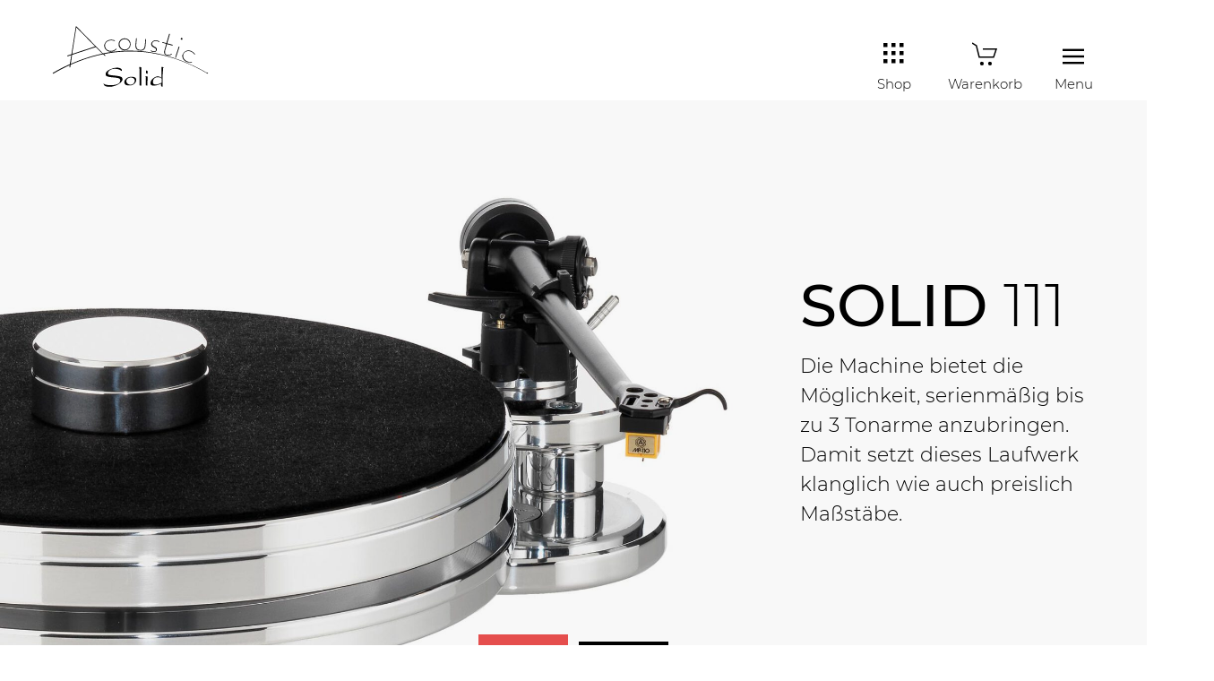

--- FILE ---
content_type: text/html; charset=UTF-8
request_url: https://acoustic-solid.com/
body_size: 91617
content:
<!DOCTYPE html>
<html lang="de-DE">
<head>
	<meta charset="UTF-8">
	<meta name="viewport" content="width=device-width, initial-scale=1.0, minimum-scale=1.0, maximum-scale=1.0, user-scalable=no">
	<meta name="format-detection" content="telephone=no">
	<meta http-equiv="X-UA-Compatible" content="IE=edge">
	<title>Acoustic Solid &#8211; Handmade in Germany</title>
<meta name='robots' content='max-image-preview:large' />
<link rel="alternate" href="https://acoustic-solid.com/en/home/" hreflang="en" />
<link rel="alternate" href="https://acoustic-solid.com/" hreflang="de" />
<link rel="preload" href="https://acoustic-solid.com/wp-content/5f1295eb3a31cd0e3674d5897cf9fc0d.js?ver=b26baf101fec62cfdf36d90849e2f674" as="script" />
<link rel="preload" href="https://acoustic-solid.com/wp-content/97f4c89816b25d23648331b37605a82a.js?ver=3387d0640f5f21d0471e3f596a18608d" as="script" />
<link rel="preload" href="https://acoustic-solid.com/wp-content/plugins/real-cookie-banner-pro/public/lib/animate.css/animate.min.css?ver=4.1.1" as="style" />
<link rel="alternate" type="application/rss+xml" title="Acoustic Solid &raquo; Home-Kommentar-Feed" href="https://acoustic-solid.com/beispiel-seite/feed/" />
<script type="text/javascript" defer src="https://acoustic-solid.com/wp-content/5f1295eb3a31cd0e3674d5897cf9fc0d.js?ver=b26baf101fec62cfdf36d90849e2f674" id="real-cookie-banner-pro-vendor-real-cookie-banner-pro-banner-js"></script>
<script type="application/json" data-skip-moving="true" data-no-defer nitro-exclude data-alt-type="application/ld+json" data-dont-merge id="a673a0f565ca4716928efa0a8f69118181-js-extra">{"slug":"real-cookie-banner-pro","textDomain":"real-cookie-banner","version":"3.13.3","restUrl":"https:\/\/acoustic-solid.com\/wp-json\/real-cookie-banner\/v1\/","restNamespace":"real-cookie-banner\/v1","restPathObfuscateOffset":"b649ab116fa034e9db84acc055e5866e","restRoot":"https:\/\/acoustic-solid.com\/wp-json\/","restQuery":{"_v":"3.13.3","_locale":"user","_dataLocale":"de"},"restNonce":"a19ef87ec6","restRecreateNonceEndpoint":"https:\/\/acoustic-solid.com\/wp-admin\/admin-ajax.php?action=rest-nonce","publicUrl":"https:\/\/acoustic-solid.com\/wp-content\/plugins\/real-cookie-banner-pro\/public\/","chunkFolder":"dist","chunksLanguageFolder":"https:\/\/acoustic-solid.com\/wp-content\/plugins\/real-cookie-banner-pro\/languages","chunks":{"chunk-config-tab-blocker.lite.js":["de_DE-83d48f038e1cf6148175589160cda67e","de_DE-f3fcf9c7b6337a888377b3e3597480a5","de_DE-c334cb68401b6dd1377f2319e85b7217"],"chunk-config-tab-blocker.pro.js":["de_DE-ddf5ae983675e7b6eec2afc2d53654a2","de_DE-3a3b30d579f8ab341e490ceed0c58154","de_DE-4f76e19e02d79cbffe021f52eabc364f"],"chunk-config-tab-consent.lite.js":["de_DE-3823d7521a3fc2857511061e0d660408"],"chunk-config-tab-consent.pro.js":["de_DE-9cb9ecf8c1e8ce14036b5f3a5e19f098","de_DE-3a3b30d579f8ab341e490ceed0c58154","de_DE-d4b21727148c9f79fc0be49f47d3800f"],"chunk-config-tab-cookies.lite.js":["de_DE-1a51b37d0ef409906245c7ed80d76040","de_DE-f3fcf9c7b6337a888377b3e3597480a5","de_DE-c334cb68401b6dd1377f2319e85b7217"],"chunk-config-tab-cookies.pro.js":["de_DE-572ee75deed92e7a74abba4b86604687","de_DE-3a3b30d579f8ab341e490ceed0c58154","de_DE-4f76e19e02d79cbffe021f52eabc364f"],"chunk-config-tab-dashboard.lite.js":["de_DE-f843c51245ecd2b389746275b3da66b6"],"chunk-config-tab-dashboard.pro.js":["de_DE-ae5ae8f925f0409361cfe395645ac077"],"chunk-config-tab-import.lite.js":["de_DE-66df94240f04843e5a208823e466a850"],"chunk-config-tab-import.pro.js":["de_DE-e5fee6b51986d4ff7a051d6f6a7b076a"],"chunk-config-tab-licensing.lite.js":["de_DE-e01f803e4093b19d6787901b9591b5a6"],"chunk-config-tab-licensing.pro.js":["de_DE-4918ea9704f47c2055904e4104d4ffba"],"chunk-config-tab-scanner.lite.js":["de_DE-b10b39f1099ef599835c729334e38429"],"chunk-config-tab-scanner.pro.js":["de_DE-752a1502ab4f0bebfa2ad50c68ef571f"],"chunk-config-tab-settings.lite.js":["de_DE-37978e0b06b4eb18b16164a2d9c93a2c"],"chunk-config-tab-settings.pro.js":["de_DE-e59d3dcc762e276255c8989fbd1f80e3"],"chunk-config-tab-tcf.lite.js":["de_DE-4f658bdbf0aa370053460bc9e3cd1f69","de_DE-f3fcf9c7b6337a888377b3e3597480a5"],"chunk-config-tab-tcf.pro.js":["de_DE-e1e83d5b8a28f1f91f63b9de2a8b181a","de_DE-3a3b30d579f8ab341e490ceed0c58154","de_DE-d4b21727148c9f79fc0be49f47d3800f"]},"others":{"customizeValuesBanner":{"layout":{"type":"dialog","dialogMaxWidth":530,"dialogPosition":"middleCenter","dialogMargin":[0,0,0,0],"bannerPosition":"bottom","bannerMaxWidth":1024,"dialogBorderRadius":0,"borderRadius":0,"animationIn":"slideInUp","animationInDuration":500,"animationInOnlyMobile":true,"animationOut":"none","animationOutDuration":500,"animationOutOnlyMobile":true,"overlay":true,"overlayBg":"#000000","overlayBgAlpha":28,"overlayBlur":4},"decision":{"acceptAll":"button","acceptEssentials":"button","showCloseIcon":false,"acceptIndividual":"link","buttonOrder":"all,essential,save,individual","showGroups":false,"groupsFirstView":true,"saveButton":"afterChangeAll"},"design":{"bg":"#000000","textAlign":"center","linkTextDecoration":"underline","borderWidth":0,"borderColor":"#ffffff","fontSize":13,"fontColor":"#f9f9fa","fontInheritFamily":true,"fontFamily":"Arial, Helvetica, sans-serif","fontWeight":"normal","boxShadowEnabled":false,"boxShadowOffsetX":0,"boxShadowOffsetY":-1,"boxShadowBlurRadius":9,"boxShadowSpreadRadius":0,"boxShadowColor":"#2b2b2b","boxShadowColorAlpha":20},"headerDesign":{"inheritBg":true,"bg":"#f4f4f4","inheritTextAlign":true,"textAlign":"center","padding":[0,10,0,10],"logo":"","logoRetina":"","logoMaxHeight":40,"logoPosition":"left","logoMargin":[5,15,5,15],"fontSize":10,"fontColor":"#000a1e","fontInheritFamily":true,"fontFamily":"Arial, Helvetica, sans-serif","fontWeight":"normal","borderWidth":0,"borderColor":"#000a1e"},"bodyDesign":{"padding":[30,15,0,15],"descriptionInheritFontSize":true,"descriptionFontSize":13,"dottedGroupsInheritFontSize":true,"dottedGroupsFontSize":14,"dottedGroupsBulletColor":"#f9f9fa","teachingsInheritTextAlign":true,"teachingsTextAlign":"center","teachingsSeparatorActive":false,"teachingsSeparatorWidth":36,"teachingsSeparatorHeight":3,"teachingsSeparatorColor":"#67bf3d","teachingsInheritFontSize":false,"teachingsFontSize":12,"teachingsInheritFontColor":true,"teachingsFontColor":"#7c7c7c","tcfStacksMargin":[10,0,5,0],"tcfStacksPadding":[5,10,5,10],"tcfStacksArrowType":"outlined","tcfStacksArrowColor":"#ffffff","tcfStacksBg":"#000a1e","tcfStacksActiveBg":"#000a1e","tcfStacksHoverBg":"#000719","tcfStacksBorderWidth":0,"tcfStacksBorderColor":"#efefef","tcfStacksTitleFontSize":12,"tcfStacksTitleFontColor":"#ffffff","tcfStacksTitleFontWeight":"normal","tcfStacksDescriptionMargin":[5,0,0,0],"tcfStacksDescriptionFontSize":12,"tcfStacksDescriptionFontColor":"#828282","tcfStacksDescriptionFontWeight":"normal","acceptAllOneRowLayout":false,"acceptAllPadding":[10,10,10,10],"acceptAllBg":"#f9f9fa","acceptAllTextAlign":"center","acceptAllFontSize":18,"acceptAllFontColor":"#000a1e","acceptAllFontWeight":"bolder","acceptAllBorderWidth":0,"acceptAllBorderColor":"#000a1e","acceptAllHoverBg":"#e54e4d","acceptAllHoverFontColor":"#ffffff","acceptAllHoverBorderColor":"#000a1e","acceptEssentialsUseAcceptAll":true,"acceptEssentialsButtonType":"","acceptEssentialsPadding":[10,5,10,5],"acceptEssentialsBg":"#020b1d","acceptEssentialsTextAlign":"center","acceptEssentialsFontSize":14,"acceptEssentialsFontColor":"#ffffff","acceptEssentialsFontWeight":"normal","acceptEssentialsBorderWidth":1,"acceptEssentialsBorderColor":"#ffffff","acceptEssentialsHoverBg":"#ffffff","acceptEssentialsHoverFontColor":"#020b1d","acceptEssentialsHoverBorderColor":"#ffffff","acceptIndividualPadding":[5,5,5,5],"acceptIndividualBg":"#ffffff","acceptIndividualTextAlign":"center","acceptIndividualFontSize":16,"acceptIndividualFontColor":"#f9f9fa","acceptIndividualFontWeight":"bolder","acceptIndividualBorderWidth":0,"acceptIndividualBorderColor":"#000000","acceptIndividualHoverBg":"#ffffff","acceptIndividualHoverFontColor":"#e54e4d","acceptIndividualHoverBorderColor":"#000000"},"footerDesign":{"poweredByLink":false,"inheritBg":true,"bg":"#f4f4f4","inheritTextAlign":true,"textAlign":"center","padding":[20,20,40,20],"fontSize":14,"fontColor":"#707780","fontInheritFamily":true,"fontFamily":"Arial, Helvetica, sans-serif","fontWeight":"normal","hoverFontColor":"#7c7c7c","borderWidth":0,"borderColor":"#efefef","languageSwitcher":"flags"},"texts":{"headline":"Privatsph\u00e4re-Einstellungen","description":"Wir verwenden Cookies und \u00e4hnliche Technologien auf unserer Website und verarbeiten personenbezogene Daten von dir (z.B. IP-Adresse), um z.B. Inhalte und Anzeigen zu personalisieren, Medien von Drittanbietern einzubinden oder Zugriffe auf unsere Website zu analysieren. Die Datenverarbeitung kann auch erst in Folge gesetzter Cookies stattfinden. Wir teilen diese Daten mit Dritten, die wir in den Privatsph\u00e4re-Einstellungen benennen.<br \/><br \/>Die Datenverarbeitung kann mit deiner Einwilligung oder auf Basis eines berechtigten Interesses erfolgen, dem du in den Privatsph\u00e4re-Einstellungen widersprechen kannst. Du hast das Recht, nicht einzuwilligen und deine Einwilligung zu einem sp\u00e4teren Zeitpunkt zu \u00e4ndern oder zu widerrufen. Weitere Informationen zur Verwendung deiner Daten findest du in unserer {{privacyPolicy}}Datenschutzerkl\u00e4rung{{\/privacyPolicy}}.","acceptAll":"Alle akzeptieren","acceptEssentials":"Weiter ohne Einwilligung","acceptIndividual":"Privatsph\u00e4re-Einstellungen individuell festlegen","poweredBy":"1","dataProcessingInUnsafeCountries":"Einige Dienste verarbeiten personenbezogene Daten in unsicheren Drittl\u00e4ndern. Indem du in die Nutzung dieser Services einwilligst, erkl\u00e4rst du dich auch mit der Verarbeitung deiner Daten in diesen unsicheren Drittl\u00e4ndern gem\u00e4\u00df {{legalBasis}} einverstanden. Dies birgt das Risiko, dass deine Daten von Beh\u00f6rden zu Kontroll- und \u00dcberwachungszwecken verarbeitet werden, m\u00f6glicherweise ohne die M\u00f6glichkeit eines Rechtsbehelfs.","ageNoticeBanner":"Du bist unter {{minAge}} Jahre alt? Dann kannst du nicht in optionale Services einwilligen. Du kannst deine Eltern oder Erziehungsberechtigten bitten, mit dir in diese Services einzuwilligen.","ageNoticeBlocker":"Du bist unter {{minAge}} Jahre alt? Leider darfst du diesem Service nicht selbst zustimmen, um diese Inhalte zu sehen. Bitte deine Eltern oder Erziehungsberechtigten, dem Service mit dir zuzustimmen!","listServicesNotice":"Wenn du alle Services akzeptierst, erlaubst du, dass {{services}} geladen werden. Diese sind nach ihrem Zweck in Gruppen {{serviceGroups}} unterteilt (Zugeh\u00f6rigkeit durch hochgestellte Zahlen gekennzeichnet).","listServicesLegitimateInterestNotice":"Au\u00dferdem werden die {{services}} auf der Grundlage eines berechtigten Interesses geladen.","tcfStacksCustomName":"Services mit verschiedenen Zwecken au\u00dferhalb des TCF-Standards","tcfStacksCustomDescription":"Services, die Einwilligungen nicht \u00fcber den TCF-Standard, sondern \u00fcber andere Technologien teilen. Diese werden nach ihrem Zweck in mehrere Gruppen unterteilt. Einige davon werden aufgrund eines berechtigten Interesses genutzt (z.B. Gefahrenabwehr), andere werden nur mit deiner Einwilligung genutzt. Details zu den einzelnen Gruppen und Zwecken der Services findest du in den individuellen Privatsph\u00e4re-Einstellungen.","consentForwardingExternalHosts":"Deine Einwilligung gilt auch auf {{websites}}.","blockerHeadline":"{{name}} aufgrund von Privatsph\u00e4re-Einstellungen blockiert","blockerLinkShowMissing":"Zeige alle Services, denen du noch zustimmen musst","blockerLoadButton":"Erforderliche Services akzeptieren und Inhalte laden","blockerAcceptInfo":"Wenn du die blockierten Inhalte l\u00e4dst, werden deine Datenschutzeinstellungen angepasst. Inhalte aus diesem Service werden in Zukunft nicht mehr blockiert. Du hast das Recht, deine Entscheidung jederzeit zu widerrufen oder zu \u00e4ndern."},"individualLayout":{"inheritDialogMaxWidth":false,"dialogMaxWidth":970,"inheritBannerMaxWidth":true,"bannerMaxWidth":1980,"descriptionTextAlign":"left"},"group":{"checkboxBg":"#e54e4d","checkboxBorderWidth":0,"checkboxBorderColor":"#d2d2d2","checkboxActiveColor":"#ffffff","checkboxActiveBg":"#e54e4d","checkboxActiveBorderColor":"#000a1e","groupInheritBg":true,"groupBg":"#f4f4f4","groupPadding":[20,15,20,15],"groupSpacing":10,"groupBorderRadius":0,"groupBorderWidth":0,"groupBorderColor":"#f4f4f4","headlineFontSize":16,"headlineFontWeight":"bolder","headlineFontColor":"#f9f9fa","descriptionFontSize":14,"descriptionFontColor":"#f9f9fa","linkColor":"#ffffff","linkHoverColor":"#e54e4d"},"saveButton":{"useAcceptAll":true,"type":"link","padding":[5,5,5,5],"bg":"#ffffff","textAlign":"center","fontSize":14,"fontColor":"#ffffff","fontWeight":"normal","borderWidth":3,"borderColor":"#60b239","hoverBg":"#ffffff","hoverFontColor":"#7c7c7c","hoverBorderColor":"#59a535"},"individualTexts":{"headline":"Individuelle Privatsph\u00e4re-Einstellungen","description":"Wir verwenden Cookies und \u00e4hnliche Technologien auf unserer Website und verarbeiten personenbezogene Daten von dir (z.B. IP-Adresse), um z.B. Inhalte und Anzeigen zu personalisieren, Medien von Drittanbietern einzubinden oder Zugriffe auf unsere Website zu analysieren. Die Datenverarbeitung kann auch erst in Folge gesetzter Cookies stattfinden. Wir teilen diese Daten mit Dritten, die wir in den Privatsph\u00e4re-Einstellungen benennen.<br \/><br \/>Die Datenverarbeitung kann mit deiner Einwilligung oder auf Basis eines berechtigten Interesses erfolgen, dem du in den Privatsph\u00e4re-Einstellungen widersprechen kannst. Du hast das Recht, nicht einzuwilligen und deine Einwilligung zu einem sp\u00e4teren Zeitpunkt zu \u00e4ndern oder zu widerrufen. Weitere Informationen zur Verwendung deiner Daten findest du in unserer {{privacyPolicy}}Datenschutzerkl\u00e4rung{{\/privacyPolicy}}.<br \/><br \/>Im Folgenden findest du eine \u00dcbersicht \u00fcber alle Services, die von dieser Website genutzt werden. Du kannst dir detaillierte Informationen zu jedem Service ansehen und ihm einzeln zustimmen oder von deinem Widerspruchsrecht Gebrauch machen.","save":"Individuelle Auswahlen speichern","showMore":"Service-Informationen anzeigen","hideMore":"Service-Informationen ausblenden","postamble":""},"mobile":{"enabled":true,"maxHeight":400,"hideHeader":false,"alignment":"bottom","scalePercent":90,"scalePercentVertical":-50},"customCss":{"css":"","antiAdBlocker":"y"}},"isPro":true,"showProHints":false,"proUrl":"https:\/\/devowl.io\/de\/go\/real-cookie-banner?source=rcb-lite","showLiteNotice":false,"languageSwitcher":[{"name":"English","current":false,"flag":"https:\/\/acoustic-solid.com\/wp-content\/plugins\/polylang\/flags\/us.png","url":"https:\/\/acoustic-solid.com\/en\/home\/","locale":"en"},{"name":"Deutsch","current":true,"flag":"https:\/\/acoustic-solid.com\/wp-content\/plugins\/polylang\/flags\/de.png","url":"https:\/\/acoustic-solid.com\/","locale":"de"}],"hasDynamicPreDecisions":false,"isLicensed":true,"isDevLicense":false,"multilingualSkipHTMLForTag":"","isCurrentlyInTranslationEditorPreview":false,"defaultLanguage":"de","currentLanguage":"de","activeLanguages":["en","de"],"context":"lang:de","userConsentCookieName":"real_cookie_banner-v:2_blog:1_path:0f9a0c7-lang:de","revisionHash":"1494792f72a4c96e914ae3dd120f34f8","iso3166OneAlpha2":{"AF":"Afghanistan","AL":"Albanien","DZ":"Algerien","AS":"Amerikanisch-Samoa","AD":"Andorra","AO":"Angola","AI":"Anguilla","AQ":"Antarktis","AG":"Antigua und Barbuda","AR":"Argentinien","AM":"Armenien","AW":"Aruba","AZ":"Aserbaidschan","AU":"Australien","BS":"Bahamas","BH":"Bahrain","BD":"Bangladesch","BB":"Barbados","BY":"Belarus","BE":"Belgien","BZ":"Belize","BJ":"Benin","BM":"Bermuda","BT":"Bhutan","BO":"Bolivien","BA":"Bosnien und Herzegowina","BW":"Botswana","BV":"Bouvetinsel","BR":"Brasilien","IO":"Britisches Territorium im Indischen Ozean","BN":"Brunei Darussalam","BG":"Bulgarien","BF":"Burkina Faso","BI":"Burundi","CL":"Chile","CN":"China","CK":"Cookinseln","CR":"Costa Rica","DE":"Deutschland","LA":"Die Laotische Demokratische Volksrepublik","DM":"Dominica","DO":"Dominikanische Republik","DJ":"Dschibuti","DK":"D\u00e4nemark","EC":"Ecuador","SV":"El Salvador","ER":"Eritrea","EE":"Estland","FK":"Falklandinseln (Malwinen)","FJ":"Fidschi","FI":"Finnland","FR":"Frankreich","GF":"Franz\u00f6sisch-Guayana","PF":"Franz\u00f6sisch-Polynesien","TF":"Franz\u00f6sische S\u00fcd- und Antarktisgebiete","FO":"F\u00e4r\u00f6er Inseln","FM":"F\u00f6derierte Staaten von Mikronesien","GA":"Gabun","GM":"Gambia","GE":"Georgien","GH":"Ghana","GI":"Gibraltar","GD":"Grenada","GR":"Griechenland","GL":"Gr\u00f6nland","GP":"Guadeloupe","GU":"Guam","GT":"Guatemala","GG":"Guernsey","GN":"Guinea","GW":"Guinea-Bissau","GY":"Guyana","HT":"Haiti","HM":"Heard und die McDonaldinseln","VA":"Heiliger Stuhl (Staat Vatikanstadt)","HN":"Honduras","HK":"Hong Kong","IN":"Indien","ID":"Indonesien","IQ":"Irak","IE":"Irland","IR":"Islamische Republik Iran","IS":"Island","IM":"Isle of Man","IL":"Israel","IT":"Italien","JM":"Jamaika","JP":"Japan","YE":"Jemen","JE":"Jersey","JO":"Jordanien","VG":"Jungferninseln, Britisch","VI":"Jungferninseln, U.S.","KY":"Kaimaninseln","KH":"Kambodscha","CM":"Kamerun","CA":"Kanada","CV":"Kap Verde","KZ":"Kasachstan","QA":"Katar","KE":"Kenia","KG":"Kirgisistan","KI":"Kiribati","UM":"Kleinere Inselbesitzungen der Vereinigten Staaten","CC":"Kokosinseln","CO":"Kolumbien","KM":"Komoren","CG":"Kongo","CD":"Kongo, Demokratische Republik","KR":"Korea","HR":"Kroatien","CU":"Kuba","KW":"Kuwait","LS":"Lesotho","LV":"Lettland","LB":"Libanon","LR":"Liberia","LY":"Libysch-Arabische Dschamahirija","LI":"Liechtenstein","LT":"Litauen","LU":"Luxemburg","MO":"Macao","MG":"Madagaskar","MW":"Malawi","MY":"Malaysia","MV":"Malediven","ML":"Mali","MT":"Malta","MA":"Marokko","MH":"Marshallinseln","MQ":"Martinique","MR":"Mauretanien","MU":"Mauritius","YT":"Mayotte","MK":"Mazedonien","MX":"Mexiko","MD":"Moldawien","MC":"Monaco","MN":"Mongolei","ME":"Montenegro","MS":"Montserrat","MZ":"Mosambik","MM":"Myanmar","NA":"Namibia","NR":"Nauru","NP":"Nepal","NC":"Neukaledonien","NZ":"Neuseeland","NI":"Nicaragua","NL":"Niederlande","AN":"Niederl\u00e4ndische Antillen","NE":"Niger","NG":"Nigeria","NU":"Niue","KP":"Nordkorea","NF":"Norfolkinsel","NO":"Norwegen","MP":"N\u00f6rdliche Marianen","OM":"Oman","PK":"Pakistan","PW":"Palau","PS":"Pal\u00e4stinensisches Gebiet, besetzt","PA":"Panama","PG":"Papua-Neuguinea","PY":"Paraguay","PE":"Peru","PH":"Philippinen","PN":"Pitcairn","PL":"Polen","PT":"Portugal","PR":"Puerto Rico","CI":"Republik C\u00f4te d'Ivoire","RW":"Ruanda","RO":"Rum\u00e4nien","RU":"Russische F\u00f6deration","RE":"R\u00e9union","BL":"Saint Barth\u00e9l\u00e9my","PM":"Saint Pierre und Miquelo","SB":"Salomonen","ZM":"Sambia","WS":"Samoa","SM":"San Marino","SH":"Sankt Helena","MF":"Sankt Martin","SA":"Saudi-Arabien","SE":"Schweden","CH":"Schweiz","SN":"Senegal","RS":"Serbien","SC":"Seychellen","SL":"Sierra Leone","ZW":"Simbabwe","SG":"Singapur","SK":"Slowakei","SI":"Slowenien","SO":"Somalia","ES":"Spanien","LK":"Sri Lanka","KN":"St. Kitts und Nevis","LC":"St. Lucia","VC":"St. Vincent und Grenadinen","SD":"Sudan","SR":"Surinam","SJ":"Svalbard und Jan Mayen","SZ":"Swasiland","SY":"Syrische Arabische Republik","ST":"S\u00e3o Tom\u00e9 und Pr\u00edncipe","ZA":"S\u00fcdafrika","GS":"S\u00fcdgeorgien und die S\u00fcdlichen Sandwichinseln","TJ":"Tadschikistan","TW":"Taiwan","TZ":"Tansania","TH":"Thailand","TL":"Timor-Leste","TG":"Togo","TK":"Tokelau","TO":"Tonga","TT":"Trinidad und Tobago","TD":"Tschad","CZ":"Tschechische Republik","TN":"Tunesien","TM":"Turkmenistan","TC":"Turks- und Caicosinseln","TV":"Tuvalu","TR":"T\u00fcrkei","UG":"Uganda","UA":"Ukraine","HU":"Ungarn","UY":"Uruguay","UZ":"Usbekistan","VU":"Vanuatu","VE":"Venezuela","AE":"Vereinigte Arabische Emirate","US":"Vereinigte Staaten","GB":"Vereinigtes K\u00f6nigreich","VN":"Vietnam","WF":"Wallis und Futuna","CX":"Weihnachtsinsel","EH":"Westsahara","CF":"Zentralafrikanische Republik","CY":"Zypern","EG":"\u00c4gypten","GQ":"\u00c4quatorialguinea","ET":"\u00c4thiopien","AX":"\u00c5land Inseln","AT":"\u00d6sterreich"},"isTcf":false,"isPreventPreDecision":false,"isAcceptAllForBots":true,"isRespectDoNotTrack":false,"isDataProcessingInUnsafeCountries":false,"dataProcessingInUnsafeCountriesSafeCountries":["AT","BE","BG","HR","CY","CZ","DK","EE","FI","FR","DE","GR","HU","IE","IS","IT","LI","LV","LT","LU","MT","NL","NO","PL","PT","RO","SK","SI","ES","SE","AD","AR","CA","FO","GG","IL","IM","JP","JE","NZ","KR","CH","GB","UY","US"],"isAgeNotice":true,"ageNoticeAgeLimit":16,"isListServicesNotice":true,"setCookiesViaManager":"none","territorialLegalBasis":["gdpr-eprivacy"],"essentialGroup":"essenziell","groups":[{"id":331,"name":"Essenziell","slug":"essenziell","description":"Essenzielle Services sind f\u00fcr die grundlegende Funktionalit\u00e4t der Website erforderlich. Sie enthalten nur technisch notwendige Services. Diesen Services kann nicht widersprochen werden.","items":[{"id":1906,"name":"Polylang","purpose":"Polylang ist ein Mehrsprachen-System f\u00fcr WordPress Websites. Die Cookies speichern die Sprache des Nutzers und k\u00f6nnen den Nutzer auf die Version der Webseite umleiten, welche der Sprache des Browsers des Nutzers entspricht.","providerContact":{"phone":"","email":"","link":""},"isProviderCurrentWebsite":true,"provider":"Acoustic Solid","uniqueName":"polylang","isEmbeddingOnlyExternalResources":false,"legalBasis":"consent","dataProcessingInCountries":[],"dataProcessingInCountriesSpecialTreatments":[],"technicalDefinitions":[{"type":"http","name":"pll_language","host":"acoustic-solid.com","duration":1,"durationUnit":"y","isSessionDuration":false}],"codeDynamics":[],"providerPrivacyPolicyUrl":"https:\/\/acoustic-solid.com\/datenschutzbelehrung\/","providerLegalNoticeUrl":"","tagManagerOptInEventName":"","tagManagerOptOutEventName":"","codeOptIn":"","executeCodeOptInWhenNoTagManagerConsentIsGiven":false,"codeOptOut":"","executeCodeOptOutWhenNoTagManagerConsentIsGiven":false,"deleteTechnicalDefinitionsAfterOptOut":false,"codeOnPageLoad":"","presetId":"polylang"},{"id":1904,"name":"WooCommerce","purpose":"WooCommerce ist ein E-Commerce-Shopsystem, das es dir erm\u00f6glicht, Produkte auf dieser Website zu kaufen. Cookies werden verwendet, um Artikel in einem Warenkorb zu sammeln, um den Warenkorb des Nutzers in der Datenbank der Website zu speichern, um k\u00fcrzlich angesehene Produkte zu speichern, um sie wieder anzuzeigen und um es Nutzern zu erm\u00f6glichen Mitteilungen im Online-Shop auszublenden.","providerContact":{"phone":"","email":"","link":""},"isProviderCurrentWebsite":true,"provider":"Acoustic Solid","uniqueName":"woocommerce","isEmbeddingOnlyExternalResources":false,"legalBasis":"consent","dataProcessingInCountries":[],"dataProcessingInCountriesSpecialTreatments":[],"technicalDefinitions":[{"type":"local","name":"wc_cart_hash_*","host":"acoustic-solid.com","durationUnit":"y","isSessionDuration":false,"duration":0},{"type":"http","name":"woocommerce_cart_hash","host":"acoustic-solid.com","durationUnit":"y","isSessionDuration":true,"duration":0},{"type":"http","name":"wp_woocommerce_session_*","host":"acoustic-solid.com","duration":2,"durationUnit":"d","isSessionDuration":false},{"type":"http","name":"woocommerce_items_in_cart","host":"acoustic-solid.com","durationUnit":"y","isSessionDuration":true,"duration":0},{"type":"http","name":"woocommerce_recently_viewed","host":"acoustic-solid.com","durationUnit":"y","isSessionDuration":true,"duration":0},{"type":"http","name":"store_notice*","host":"acoustic-solid.com","durationUnit":"y","isSessionDuration":true,"duration":0}],"codeDynamics":[],"providerPrivacyPolicyUrl":"https:\/\/acoustic-solid.com\/datenschutzbelehrung\/","providerLegalNoticeUrl":"","tagManagerOptInEventName":"","tagManagerOptOutEventName":"","codeOptIn":"","executeCodeOptInWhenNoTagManagerConsentIsGiven":false,"codeOptOut":"","executeCodeOptOutWhenNoTagManagerConsentIsGiven":false,"deleteTechnicalDefinitionsAfterOptOut":false,"codeOnPageLoad":"","presetId":"woocommerce"},{"id":1902,"name":"Wordfence","purpose":"Wordfence sichert diese Website vor Angriffen verschiedener Art. Cookies werden verwendet, um die Berechtigungen des Benutzers vor dem Zugriff auf WordPress zu pr\u00fcfen, um Administratoren zu benachrichtigen, wenn sich ein Benutzer mit einem neuen Ger\u00e4t oder Standort anmeldet, und um definierte L\u00e4nderbeschr\u00e4nkungen durch speziell pr\u00e4parierte Links zu umgehen.","providerContact":{"phone":"","email":"","link":""},"isProviderCurrentWebsite":true,"provider":"Acoustic Solid","uniqueName":"wordfence","isEmbeddingOnlyExternalResources":false,"legalBasis":"consent","dataProcessingInCountries":[],"dataProcessingInCountriesSpecialTreatments":[],"technicalDefinitions":[{"type":"http","name":"wfwaf-authcookie-*","host":"acoustic-solid.com","duration":1,"durationUnit":"y","isSessionDuration":false},{"type":"http","name":"wf_loginalerted_*","host":"acoustic-solid.com","duration":1,"durationUnit":"y","isSessionDuration":false},{"type":"http","name":"wfCBLBypass","host":"acoustic-solid.com","duration":1,"durationUnit":"y","isSessionDuration":false}],"codeDynamics":[],"providerPrivacyPolicyUrl":"https:\/\/acoustic-solid.com\/datenschutzbelehrung\/","providerLegalNoticeUrl":"","tagManagerOptInEventName":"","tagManagerOptOutEventName":"","codeOptIn":"","executeCodeOptInWhenNoTagManagerConsentIsGiven":false,"codeOptOut":"","executeCodeOptOutWhenNoTagManagerConsentIsGiven":false,"deleteTechnicalDefinitionsAfterOptOut":false,"codeOnPageLoad":"","presetId":"wordfence"},{"id":1895,"name":"Real Cookie Banner","purpose":"Real Cookie Banner bittet Website-Besucher um die Einwilligung zum Setzen von Cookies und zur Verarbeitung personenbezogener Daten. Dazu wird jedem Website-Besucher eine UUID (pseudonyme Identifikation des Nutzers) zugewiesen, die bis zum Ablauf des Cookies zur Speicherung der Einwilligung g\u00fcltig ist. Cookies werden dazu verwendet, um zu testen, ob Cookies gesetzt werden k\u00f6nnen, um Referenz auf die dokumentierte Einwilligung zu speichern, um zu speichern, in welche Services aus welchen Service-Gruppen der Besucher eingewilligt hat, und, falls Einwilligung nach dem Transparency & Consent Framework (TCF) eingeholt werden, um die Einwilligungen in TCF Partner, Zwecke, besondere Zwecke, Funktionen und besondere Funktionen zu speichern. Im Rahmen der Darlegungspflicht nach DSGVO wird die erhobene Einwilligung vollumf\u00e4nglich dokumentiert. Dazu z\u00e4hlt neben den Services und Service-Gruppen, in welche der Besucher eingewilligt hat, und falls Einwilligung nach dem TCF Standard eingeholt werden, in welche TCF Partner, Zwecke und Funktionen der Besucher eingewilligt hat, alle Einstellungen des Cookie Banners zum Zeitpunkt der Einwilligung als auch die technischen Umst\u00e4nde (z.B. Gr\u00f6\u00dfe des Sichtbereichs bei der Einwilligung) und die Nutzerinteraktionen (z.B. Klick auf Buttons), die zur Einwilligung gef\u00fchrt haben. Die Einwilligung wird pro Sprache einmal erhoben.","providerContact":{"phone":"","email":"","link":""},"isProviderCurrentWebsite":true,"provider":"Acoustic Solid","uniqueName":"real-cookie-banner","isEmbeddingOnlyExternalResources":false,"legalBasis":"legal-requirement","dataProcessingInCountries":[],"dataProcessingInCountriesSpecialTreatments":[],"technicalDefinitions":[{"type":"http","name":"real_cookie_banner*","host":".acoustic-solid.com","duration":365,"durationUnit":"d","isSessionDuration":false},{"type":"http","name":"real_cookie_banner*-tcf","host":".acoustic-solid.com","duration":365,"durationUnit":"d","isSessionDuration":false},{"type":"http","name":"real_cookie_banner-test","host":".acoustic-solid.com","duration":365,"durationUnit":"d","isSessionDuration":false}],"codeDynamics":[],"providerPrivacyPolicyUrl":"https:\/\/acoustic-solid.com\/datenschutzbelehrung\/","providerLegalNoticeUrl":"","tagManagerOptInEventName":"","tagManagerOptOutEventName":"","codeOptIn":"","executeCodeOptInWhenNoTagManagerConsentIsGiven":false,"codeOptOut":"","executeCodeOptOutWhenNoTagManagerConsentIsGiven":false,"deleteTechnicalDefinitionsAfterOptOut":false,"codeOnPageLoad":"","presetId":"real-cookie-banner"}]},{"id":336,"name":"Funktional","slug":"funktional","description":"Funktionale Services sind notwendig, um \u00fcber die wesentliche Funktionalit\u00e4t der Website hinausgehende Features wie h\u00fcbschere Schriftarten, Videowiedergabe oder interaktive Web 2.0-Features bereitzustellen. Inhalte von z.B. Video- und Social Media-Plattformen sind standardm\u00e4\u00dfig gesperrt und k\u00f6nnen zugestimmt werden. Wenn dem Service zugestimmt wird, werden diese Inhalte automatisch ohne weitere manuelle Einwilligung geladen.","items":[{"id":1897,"name":"YouTube","purpose":"YouTube erm\u00f6glicht die direkte Einbettung von auf youtube.com ver\u00f6ffentlichten Inhalten in Websites. Die Cookies werden verwendet, um besuchte Websites und detaillierte Statistiken \u00fcber das Nutzerverhalten zu sammeln. Diese Daten k\u00f6nnen mit den Daten der auf youtube.com und google.com angemeldeten Nutzer verkn\u00fcpft werden.","providerContact":{"phone":"","email":"","link":""},"isProviderCurrentWebsite":false,"provider":"Google Ireland Limited","uniqueName":"youtube","isEmbeddingOnlyExternalResources":false,"legalBasis":"consent","dataProcessingInCountries":["US"],"dataProcessingInCountriesSpecialTreatments":[],"technicalDefinitions":[{"type":"http","name":"SIDCC","host":".youtube.com","durationUnit":"y","isSessionDuration":false,"duration":1},{"type":"http","name":"__Secure-3PAPISID","host":".youtube.com","duration":2,"durationUnit":"y","isSessionDuration":false},{"type":"http","name":"__Secure-APISID","host":".youtube.com","duration":1,"durationUnit":"mo","isSessionDuration":false},{"type":"http","name":"SAPISID","host":".youtube.com","duration":2,"durationUnit":"y","isSessionDuration":false},{"type":"http","name":"SSID","host":".youtube.com","duration":2,"durationUnit":"y","isSessionDuration":false},{"type":"http","name":"1P_JAR","host":".youtube.com","duration":1,"durationUnit":"mo","isSessionDuration":false},{"type":"http","name":"SEARCH_SAMESITE","host":".youtube.com","duration":6,"durationUnit":"mo","isSessionDuration":false},{"type":"http","name":"YSC","host":".youtube.com","durationUnit":"y","isSessionDuration":true,"duration":0},{"type":"http","name":"LOGIN_INFO","host":".youtube.com","duration":2,"durationUnit":"y","isSessionDuration":false},{"type":"http","name":"HSID","host":".youtube.com","duration":2,"durationUnit":"y","isSessionDuration":false},{"type":"http","name":"VISITOR_INFO1_LIVE","host":".youtube.com","duration":6,"durationUnit":"mo","isSessionDuration":false},{"type":"http","name":"CONSENT","host":".youtube.com","duration":18,"durationUnit":"y","isSessionDuration":false},{"type":"http","name":"__Secure-SSID","host":".youtube.com","duration":1,"durationUnit":"mo","isSessionDuration":false},{"type":"http","name":"__Secure-HSID","host":".youtube.com","duration":1,"durationUnit":"mo","isSessionDuration":false},{"type":"http","name":"APISID","host":".youtube.com","duration":2,"durationUnit":"y","isSessionDuration":false},{"type":"http","name":"__Secure-3PSID","host":".youtube.com","duration":2,"durationUnit":"y","isSessionDuration":false},{"type":"http","name":"PREF","host":".youtube.com","duration":8,"durationUnit":"mo","isSessionDuration":false},{"type":"http","name":"SID","host":".youtube.com","duration":2,"durationUnit":"y","isSessionDuration":false},{"type":"http","name":"s_gl","host":".youtube.com","durationUnit":"y","isSessionDuration":true,"duration":0},{"type":"http","name":"SIDCC","host":".google.com","duration":1,"durationUnit":"y","isSessionDuration":false},{"type":"http","name":"__Secure-3PAPISID","host":".google.com","duration":2,"durationUnit":"y","isSessionDuration":false},{"type":"http","name":"SAPISID","host":".google.com","duration":2,"durationUnit":"y","isSessionDuration":false},{"type":"http","name":"APISID","host":".google.com","duration":2,"durationUnit":"y","isSessionDuration":false},{"type":"http","name":"SSID","host":".google.com","duration":2,"durationUnit":"y","isSessionDuration":false},{"type":"http","name":"HSID","host":".google.com","duration":2,"durationUnit":"y","isSessionDuration":false},{"type":"http","name":"__Secure-3PSID","host":".google.com","duration":2,"durationUnit":"y","isSessionDuration":false},{"type":"http","name":"SID","host":".google.com","duration":2,"durationUnit":"y","isSessionDuration":false},{"type":"http","name":"CONSENT","host":".google.com","duration":18,"durationUnit":"y","isSessionDuration":false},{"type":"http","name":"NID","host":".google.com","duration":6,"durationUnit":"mo","isSessionDuration":false},{"type":"http","name":"1P_JAR","host":".google.com","duration":1,"durationUnit":"mo","isSessionDuration":false},{"type":"http","name":"DV","host":"www.google.com","duration":1,"durationUnit":"m","isSessionDuration":false}],"codeDynamics":[],"providerPrivacyPolicyUrl":"https:\/\/policies.google.com\/privacy","providerLegalNoticeUrl":"","tagManagerOptInEventName":"","tagManagerOptOutEventName":"","codeOptIn":"","executeCodeOptInWhenNoTagManagerConsentIsGiven":false,"codeOptOut":"","executeCodeOptOutWhenNoTagManagerConsentIsGiven":false,"deleteTechnicalDefinitionsAfterOptOut":false,"codeOnPageLoad":"","presetId":"youtube"}]}],"bannerLinks":[{"id":2057,"label":"Datenschutzerkl\u00e4rung","pageType":"privacyPolicy","url":"https:\/\/acoustic-solid.com\/datenschutzbelehrung\/","hideCookieBanner":true,"isTargetBlank":true},{"id":2059,"label":"Impressum","pageType":"legalNotice","url":"https:\/\/acoustic-solid.com\/impressum\/","hideCookieBanner":true,"isTargetBlank":true}],"websiteOperator":{"address":"Acoustic Solid","country":"","contactEmail":"base64-encoded:dGZAYmJ3ZXJiZWFnZW50dXIuZGU=","contactPhone":"","contactFormUrl":"https:\/\/acoustic-solid.com\/"},"blocker":[{"id":1899,"name":"YouTube","description":"","rules":["*youtube.com*","*youtu.be*","*youtube-nocookie.com*","*ytimg.com*","*apis.google.com\/js\/platform.js*","div[class*=\"g-ytsubscribe\"]","*youtube.com\/subscribe_embed*","div[data-settings*=\"youtube_url\"]","script[id=\"uael-video-subscribe-js\"]","div[class*=\"elementor-widget-premium-addon-video-box\"][data-settings*=\"youtube\"]","div[class*=\"td_wrapper_playlist_player_youtube\"]","*wp-content\/plugins\/wp-youtube-lyte\/lyte\/lyte-min.js*","*wp-content\/plugins\/youtube-embed-plus\/scripts\/*","*wp-content\/plugins\/youtube-embed-plus-pro\/scripts\/*","div[id^=\"epyt_gallery\"]","div[class*=\"tcb-yt-bg\"]","a[href*=\"youtube.com\"][rel=\"wp-video-lightbox\"]","lite-youtube[videoid]","a[href*=\"youtube.com\"][class*=\"awb-lightbox\"]","div[data-elementor-lightbox*=\"youtube.com\"]","div[class*=\"w-video\"][onclick*=\"youtube.com\"]"],"criteria":"services","tcfVendors":[],"services":[1897],"isVisual":true,"visualType":"hero","visualMediaThumbnail":"0","visualContentType":"video-player","isVisualDarkMode":true,"visualBlur":0,"visualDownloadThumbnail":true,"visualHeroButtonText":"","shouldForceToShowVisual":true,"presetId":"youtube","visualThumbnail":{"url":"https:\/\/acoustic-solid.com\/wp-content\/plugins\/real-cookie-banner-pro\/public\/images\/visual-content-blocker\/video-player-dark.svg","width":580,"height":326,"hide":["overlay"],"titleType":"center"}}],"setVisualParentIfClassOfParent":{"et_pb_video_box":1,"ast-oembed-container":1,"wpb_video_wrapper":1},"dependantVisibilityContainers":["[role=\"tabpanel\"]",".eael-tab-content-item",".wpcs_content_inner",".op3-contenttoggleitem-content",".pum-overlay","[data-elementor-type=\"popup\"]",".wp-block-ub-content-toggle-accordion-content-wrap",".w-popup-wrap",".oxy-lightbox_inner[data-inner-content=true]",".oxy-pro-accordion_body",".oxy-tab-content",".kt-accordion-panel",".vc_tta-panel-body",".mfp-hide"],"bannerDesignVersion":6,"bannerI18n":{"appropriateSafeguard":"Geeignete Garantien","standardContractualClauses":"Standardvertragsklauseln","legalBasis":"Verwendung auf gesetzlicher Grundlage von","territorialLegalBasisArticles":{"gdpr-eprivacy":{"dataProcessingInUnsafeCountries":"Art. 49 Abs. 1 lit. a DSGVO"},"dsg-switzerland":{"dataProcessingInUnsafeCountries":"Art. 17 Abs. 1 lit. a DSG (Schweiz)"}},"legitimateInterest":"Berechtigtes Interesse","legalRequirement":"Erf\u00fcllung einer rechtlichen Verpflichtung","consent":"Einwilligung","crawlerLinkAlert":"Wir haben erkannt, dass du ein Crawler\/Bot bist. Nur nat\u00fcrliche Personen d\u00fcrfen in Cookies und die Verarbeitung von personenbezogenen Daten einwilligen. Daher hat der Link f\u00fcr dich keine Funktion.","technicalCookieDefinition":"Technische Cookie-Definition","usesCookies":"Verwendete Cookies","cookieRefresh":"Cookie-Erneuerung","usesNonCookieAccess":"Verwendet Cookie-\u00e4hnliche Informationen (LocalStorage, SessionStorage, IndexDB, etc.)","host":"Host","duration":"Dauer","noExpiration":"Kein Ablauf","type":"Typ","purpose":"Zweck","headerTitlePrivacyPolicyHistory":"Privatsph\u00e4re-Einstellungen: Historie","skipToConsentChoices":"Zu Einwilligungsoptionen springen","historyLabel":"Einwilligungen anzeigen vom","historySelectNone":"Noch nicht eingewilligt","provider":"Anbieter","providerContactPhone":"Telefon","providerContactEmail":"E-Mail","providerContactLink":"Kontaktformular","providerPrivacyPolicyUrl":"Datenschutzerkl\u00e4rung","providerLegalNoticeUrl":"Impressum","dataProcessingInUnsafeCountries":"Datenverarbeitung in unsicheren Drittl\u00e4ndern","ePrivacyUSA":"US-Datenverarbeitung","durationUnit":{"s":"Sekunde(n)","m":"Minute(n)","h":"Stunde(n)","d":"Tag(e)","mo":"Monat(e)","y":"Jahr(e)","n1":{"s":"Sekunde","m":"Minute","h":"Stunde","d":"Tag","mo":"Monat","y":"Jahr"},"nx":{"s":"Sekunden","m":"Minuten","h":"Stunden","d":"Tage","mo":"Monate","y":"Jahre"}},"close":"Schlie\u00dfen","closeWithoutSaving":"Schlie\u00dfen ohne Speichern","yes":"Ja","no":"Nein","unknown":"Unbekannt","none":"Nichts","noLicense":"Keine Lizenz aktiviert - kein Produktionseinsatz!","devLicense":"Produktlizenz nicht f\u00fcr den Produktionseinsatz!","devLicenseLearnMore":"Mehr erfahren","devLicenseLink":"https:\/\/devowl.io\/de\/wissensdatenbank\/lizenz-installations-typ\/","andSeparator":" und "},"pageRequestUuid4":"adc14e82e-202e-4be7-891d-c523dc9e3c3a","pageByIdUrl":"https:\/\/acoustic-solid.com?page_id","pluginUrl":"https:\/\/devowl.io\/wordpress-real-cookie-banner\/","tcf":[],"tcfMetadata":[]}}</script>
<script data-skip-moving="true" data-no-defer nitro-exclude data-alt-type="application/ld+json" data-dont-merge id="a673a0f565ca4716928efa0a8f69118182-js-extra">var realCookieBanner = /* document.write */ JSON.parse(document.getElementById("a673a0f565ca4716928efa0a8f69118181-js-extra").innerHTML, function (a,b){return-1<["codeOptIn","codeOptOut","codeOnPageLoad","contactEmail"].indexOf(a)&&"string"==typeof b&&b.startsWith("base64-encoded:")?window.atob(b.substr(15)):b});</script><script type="text/javascript" id="real-cookie-banner-pro-banner-js-before">
/* <![CDATA[ */
((a,b)=>{a[b]||(a[b]={unblockSync:()=>undefined},["consentSync"].forEach(c=>a[b][c]=()=>({cookie:null,consentGiven:!1,cookieOptIn:!0})),["consent","consentAll","unblock"].forEach(c=>a[b][c]=(...d)=>new Promise(e=>a.addEventListener(b,()=>{a[b][c](...d).then(e)},{once:!0}))))})(window,"consentApi");
//# sourceURL=real-cookie-banner-pro-banner-js-before
/* ]]> */
</script>
<script type="text/javascript" defer src="https://acoustic-solid.com/wp-content/97f4c89816b25d23648331b37605a82a.js?ver=3387d0640f5f21d0471e3f596a18608d" id="real-cookie-banner-pro-banner-js"></script>
<link rel='stylesheet' id='animate-css-css' href='https://acoustic-solid.com/wp-content/plugins/real-cookie-banner-pro/public/lib/animate.css/animate.min.css?ver=4.1.1' type='text/css' media='all' />
<link rel="alternate" title="oEmbed (JSON)" type="application/json+oembed" href="https://acoustic-solid.com/wp-json/oembed/1.0/embed?url=https%3A%2F%2Facoustic-solid.com%2F" />
<link rel="alternate" title="oEmbed (XML)" type="text/xml+oembed" href="https://acoustic-solid.com/wp-json/oembed/1.0/embed?url=https%3A%2F%2Facoustic-solid.com%2F&#038;format=xml" />
<style id='wp-img-auto-sizes-contain-inline-css' type='text/css'>
img:is([sizes=auto i],[sizes^="auto," i]){contain-intrinsic-size:3000px 1500px}
/*# sourceURL=wp-img-auto-sizes-contain-inline-css */
</style>
<style id='wp-block-library-inline-css' type='text/css'>
:root{--wp-block-synced-color:#7a00df;--wp-block-synced-color--rgb:122,0,223;--wp-bound-block-color:var(--wp-block-synced-color);--wp-editor-canvas-background:#ddd;--wp-admin-theme-color:#007cba;--wp-admin-theme-color--rgb:0,124,186;--wp-admin-theme-color-darker-10:#006ba1;--wp-admin-theme-color-darker-10--rgb:0,107,160.5;--wp-admin-theme-color-darker-20:#005a87;--wp-admin-theme-color-darker-20--rgb:0,90,135;--wp-admin-border-width-focus:2px}@media (min-resolution:192dpi){:root{--wp-admin-border-width-focus:1.5px}}.wp-element-button{cursor:pointer}:root .has-very-light-gray-background-color{background-color:#eee}:root .has-very-dark-gray-background-color{background-color:#313131}:root .has-very-light-gray-color{color:#eee}:root .has-very-dark-gray-color{color:#313131}:root .has-vivid-green-cyan-to-vivid-cyan-blue-gradient-background{background:linear-gradient(135deg,#00d084,#0693e3)}:root .has-purple-crush-gradient-background{background:linear-gradient(135deg,#34e2e4,#4721fb 50%,#ab1dfe)}:root .has-hazy-dawn-gradient-background{background:linear-gradient(135deg,#faaca8,#dad0ec)}:root .has-subdued-olive-gradient-background{background:linear-gradient(135deg,#fafae1,#67a671)}:root .has-atomic-cream-gradient-background{background:linear-gradient(135deg,#fdd79a,#004a59)}:root .has-nightshade-gradient-background{background:linear-gradient(135deg,#330968,#31cdcf)}:root .has-midnight-gradient-background{background:linear-gradient(135deg,#020381,#2874fc)}:root{--wp--preset--font-size--normal:16px;--wp--preset--font-size--huge:42px}.has-regular-font-size{font-size:1em}.has-larger-font-size{font-size:2.625em}.has-normal-font-size{font-size:var(--wp--preset--font-size--normal)}.has-huge-font-size{font-size:var(--wp--preset--font-size--huge)}.has-text-align-center{text-align:center}.has-text-align-left{text-align:left}.has-text-align-right{text-align:right}.has-fit-text{white-space:nowrap!important}#end-resizable-editor-section{display:none}.aligncenter{clear:both}.items-justified-left{justify-content:flex-start}.items-justified-center{justify-content:center}.items-justified-right{justify-content:flex-end}.items-justified-space-between{justify-content:space-between}.screen-reader-text{border:0;clip-path:inset(50%);height:1px;margin:-1px;overflow:hidden;padding:0;position:absolute;width:1px;word-wrap:normal!important}.screen-reader-text:focus{background-color:#ddd;clip-path:none;color:#444;display:block;font-size:1em;height:auto;left:5px;line-height:normal;padding:15px 23px 14px;text-decoration:none;top:5px;width:auto;z-index:100000}html :where(.has-border-color){border-style:solid}html :where([style*=border-top-color]){border-top-style:solid}html :where([style*=border-right-color]){border-right-style:solid}html :where([style*=border-bottom-color]){border-bottom-style:solid}html :where([style*=border-left-color]){border-left-style:solid}html :where([style*=border-width]){border-style:solid}html :where([style*=border-top-width]){border-top-style:solid}html :where([style*=border-right-width]){border-right-style:solid}html :where([style*=border-bottom-width]){border-bottom-style:solid}html :where([style*=border-left-width]){border-left-style:solid}html :where(img[class*=wp-image-]){height:auto;max-width:100%}:where(figure){margin:0 0 1em}html :where(.is-position-sticky){--wp-admin--admin-bar--position-offset:var(--wp-admin--admin-bar--height,0px)}@media screen and (max-width:600px){html :where(.is-position-sticky){--wp-admin--admin-bar--position-offset:0px}}

/*# sourceURL=wp-block-library-inline-css */
</style><link rel='stylesheet' id='wc-blocks-style-css' href='https://acoustic-solid.com/wp-content/plugins/woocommerce/assets/client/blocks/wc-blocks.css?ver=wc-9.5.3' type='text/css' media='all' />
<style id='global-styles-inline-css' type='text/css'>
:root{--wp--preset--aspect-ratio--square: 1;--wp--preset--aspect-ratio--4-3: 4/3;--wp--preset--aspect-ratio--3-4: 3/4;--wp--preset--aspect-ratio--3-2: 3/2;--wp--preset--aspect-ratio--2-3: 2/3;--wp--preset--aspect-ratio--16-9: 16/9;--wp--preset--aspect-ratio--9-16: 9/16;--wp--preset--color--black: #000000;--wp--preset--color--cyan-bluish-gray: #abb8c3;--wp--preset--color--white: #ffffff;--wp--preset--color--pale-pink: #f78da7;--wp--preset--color--vivid-red: #cf2e2e;--wp--preset--color--luminous-vivid-orange: #ff6900;--wp--preset--color--luminous-vivid-amber: #fcb900;--wp--preset--color--light-green-cyan: #7bdcb5;--wp--preset--color--vivid-green-cyan: #00d084;--wp--preset--color--pale-cyan-blue: #8ed1fc;--wp--preset--color--vivid-cyan-blue: #0693e3;--wp--preset--color--vivid-purple: #9b51e0;--wp--preset--gradient--vivid-cyan-blue-to-vivid-purple: linear-gradient(135deg,rgb(6,147,227) 0%,rgb(155,81,224) 100%);--wp--preset--gradient--light-green-cyan-to-vivid-green-cyan: linear-gradient(135deg,rgb(122,220,180) 0%,rgb(0,208,130) 100%);--wp--preset--gradient--luminous-vivid-amber-to-luminous-vivid-orange: linear-gradient(135deg,rgb(252,185,0) 0%,rgb(255,105,0) 100%);--wp--preset--gradient--luminous-vivid-orange-to-vivid-red: linear-gradient(135deg,rgb(255,105,0) 0%,rgb(207,46,46) 100%);--wp--preset--gradient--very-light-gray-to-cyan-bluish-gray: linear-gradient(135deg,rgb(238,238,238) 0%,rgb(169,184,195) 100%);--wp--preset--gradient--cool-to-warm-spectrum: linear-gradient(135deg,rgb(74,234,220) 0%,rgb(151,120,209) 20%,rgb(207,42,186) 40%,rgb(238,44,130) 60%,rgb(251,105,98) 80%,rgb(254,248,76) 100%);--wp--preset--gradient--blush-light-purple: linear-gradient(135deg,rgb(255,206,236) 0%,rgb(152,150,240) 100%);--wp--preset--gradient--blush-bordeaux: linear-gradient(135deg,rgb(254,205,165) 0%,rgb(254,45,45) 50%,rgb(107,0,62) 100%);--wp--preset--gradient--luminous-dusk: linear-gradient(135deg,rgb(255,203,112) 0%,rgb(199,81,192) 50%,rgb(65,88,208) 100%);--wp--preset--gradient--pale-ocean: linear-gradient(135deg,rgb(255,245,203) 0%,rgb(182,227,212) 50%,rgb(51,167,181) 100%);--wp--preset--gradient--electric-grass: linear-gradient(135deg,rgb(202,248,128) 0%,rgb(113,206,126) 100%);--wp--preset--gradient--midnight: linear-gradient(135deg,rgb(2,3,129) 0%,rgb(40,116,252) 100%);--wp--preset--font-size--small: 13px;--wp--preset--font-size--medium: 20px;--wp--preset--font-size--large: 36px;--wp--preset--font-size--x-large: 42px;--wp--preset--font-family--inter: "Inter", sans-serif;--wp--preset--font-family--cardo: Cardo;--wp--preset--spacing--20: 0.44rem;--wp--preset--spacing--30: 0.67rem;--wp--preset--spacing--40: 1rem;--wp--preset--spacing--50: 1.5rem;--wp--preset--spacing--60: 2.25rem;--wp--preset--spacing--70: 3.38rem;--wp--preset--spacing--80: 5.06rem;--wp--preset--shadow--natural: 6px 6px 9px rgba(0, 0, 0, 0.2);--wp--preset--shadow--deep: 12px 12px 50px rgba(0, 0, 0, 0.4);--wp--preset--shadow--sharp: 6px 6px 0px rgba(0, 0, 0, 0.2);--wp--preset--shadow--outlined: 6px 6px 0px -3px rgb(255, 255, 255), 6px 6px rgb(0, 0, 0);--wp--preset--shadow--crisp: 6px 6px 0px rgb(0, 0, 0);}:where(.is-layout-flex){gap: 0.5em;}:where(.is-layout-grid){gap: 0.5em;}body .is-layout-flex{display: flex;}.is-layout-flex{flex-wrap: wrap;align-items: center;}.is-layout-flex > :is(*, div){margin: 0;}body .is-layout-grid{display: grid;}.is-layout-grid > :is(*, div){margin: 0;}:where(.wp-block-columns.is-layout-flex){gap: 2em;}:where(.wp-block-columns.is-layout-grid){gap: 2em;}:where(.wp-block-post-template.is-layout-flex){gap: 1.25em;}:where(.wp-block-post-template.is-layout-grid){gap: 1.25em;}.has-black-color{color: var(--wp--preset--color--black) !important;}.has-cyan-bluish-gray-color{color: var(--wp--preset--color--cyan-bluish-gray) !important;}.has-white-color{color: var(--wp--preset--color--white) !important;}.has-pale-pink-color{color: var(--wp--preset--color--pale-pink) !important;}.has-vivid-red-color{color: var(--wp--preset--color--vivid-red) !important;}.has-luminous-vivid-orange-color{color: var(--wp--preset--color--luminous-vivid-orange) !important;}.has-luminous-vivid-amber-color{color: var(--wp--preset--color--luminous-vivid-amber) !important;}.has-light-green-cyan-color{color: var(--wp--preset--color--light-green-cyan) !important;}.has-vivid-green-cyan-color{color: var(--wp--preset--color--vivid-green-cyan) !important;}.has-pale-cyan-blue-color{color: var(--wp--preset--color--pale-cyan-blue) !important;}.has-vivid-cyan-blue-color{color: var(--wp--preset--color--vivid-cyan-blue) !important;}.has-vivid-purple-color{color: var(--wp--preset--color--vivid-purple) !important;}.has-black-background-color{background-color: var(--wp--preset--color--black) !important;}.has-cyan-bluish-gray-background-color{background-color: var(--wp--preset--color--cyan-bluish-gray) !important;}.has-white-background-color{background-color: var(--wp--preset--color--white) !important;}.has-pale-pink-background-color{background-color: var(--wp--preset--color--pale-pink) !important;}.has-vivid-red-background-color{background-color: var(--wp--preset--color--vivid-red) !important;}.has-luminous-vivid-orange-background-color{background-color: var(--wp--preset--color--luminous-vivid-orange) !important;}.has-luminous-vivid-amber-background-color{background-color: var(--wp--preset--color--luminous-vivid-amber) !important;}.has-light-green-cyan-background-color{background-color: var(--wp--preset--color--light-green-cyan) !important;}.has-vivid-green-cyan-background-color{background-color: var(--wp--preset--color--vivid-green-cyan) !important;}.has-pale-cyan-blue-background-color{background-color: var(--wp--preset--color--pale-cyan-blue) !important;}.has-vivid-cyan-blue-background-color{background-color: var(--wp--preset--color--vivid-cyan-blue) !important;}.has-vivid-purple-background-color{background-color: var(--wp--preset--color--vivid-purple) !important;}.has-black-border-color{border-color: var(--wp--preset--color--black) !important;}.has-cyan-bluish-gray-border-color{border-color: var(--wp--preset--color--cyan-bluish-gray) !important;}.has-white-border-color{border-color: var(--wp--preset--color--white) !important;}.has-pale-pink-border-color{border-color: var(--wp--preset--color--pale-pink) !important;}.has-vivid-red-border-color{border-color: var(--wp--preset--color--vivid-red) !important;}.has-luminous-vivid-orange-border-color{border-color: var(--wp--preset--color--luminous-vivid-orange) !important;}.has-luminous-vivid-amber-border-color{border-color: var(--wp--preset--color--luminous-vivid-amber) !important;}.has-light-green-cyan-border-color{border-color: var(--wp--preset--color--light-green-cyan) !important;}.has-vivid-green-cyan-border-color{border-color: var(--wp--preset--color--vivid-green-cyan) !important;}.has-pale-cyan-blue-border-color{border-color: var(--wp--preset--color--pale-cyan-blue) !important;}.has-vivid-cyan-blue-border-color{border-color: var(--wp--preset--color--vivid-cyan-blue) !important;}.has-vivid-purple-border-color{border-color: var(--wp--preset--color--vivid-purple) !important;}.has-vivid-cyan-blue-to-vivid-purple-gradient-background{background: var(--wp--preset--gradient--vivid-cyan-blue-to-vivid-purple) !important;}.has-light-green-cyan-to-vivid-green-cyan-gradient-background{background: var(--wp--preset--gradient--light-green-cyan-to-vivid-green-cyan) !important;}.has-luminous-vivid-amber-to-luminous-vivid-orange-gradient-background{background: var(--wp--preset--gradient--luminous-vivid-amber-to-luminous-vivid-orange) !important;}.has-luminous-vivid-orange-to-vivid-red-gradient-background{background: var(--wp--preset--gradient--luminous-vivid-orange-to-vivid-red) !important;}.has-very-light-gray-to-cyan-bluish-gray-gradient-background{background: var(--wp--preset--gradient--very-light-gray-to-cyan-bluish-gray) !important;}.has-cool-to-warm-spectrum-gradient-background{background: var(--wp--preset--gradient--cool-to-warm-spectrum) !important;}.has-blush-light-purple-gradient-background{background: var(--wp--preset--gradient--blush-light-purple) !important;}.has-blush-bordeaux-gradient-background{background: var(--wp--preset--gradient--blush-bordeaux) !important;}.has-luminous-dusk-gradient-background{background: var(--wp--preset--gradient--luminous-dusk) !important;}.has-pale-ocean-gradient-background{background: var(--wp--preset--gradient--pale-ocean) !important;}.has-electric-grass-gradient-background{background: var(--wp--preset--gradient--electric-grass) !important;}.has-midnight-gradient-background{background: var(--wp--preset--gradient--midnight) !important;}.has-small-font-size{font-size: var(--wp--preset--font-size--small) !important;}.has-medium-font-size{font-size: var(--wp--preset--font-size--medium) !important;}.has-large-font-size{font-size: var(--wp--preset--font-size--large) !important;}.has-x-large-font-size{font-size: var(--wp--preset--font-size--x-large) !important;}
/*# sourceURL=global-styles-inline-css */
</style>

<style id='classic-theme-styles-inline-css' type='text/css'>
/*! This file is auto-generated */
.wp-block-button__link{color:#fff;background-color:#32373c;border-radius:9999px;box-shadow:none;text-decoration:none;padding:calc(.667em + 2px) calc(1.333em + 2px);font-size:1.125em}.wp-block-file__button{background:#32373c;color:#fff;text-decoration:none}
/*# sourceURL=/wp-includes/css/classic-themes.min.css */
</style>
<link rel='stylesheet' id='woocommerce-layout-css' href='https://acoustic-solid.com/wp-content/plugins/woocommerce/assets/css/woocommerce-layout.css?ver=9.5.3' type='text/css' media='all' />
<link rel='stylesheet' id='woocommerce-smallscreen-css' href='https://acoustic-solid.com/wp-content/plugins/woocommerce/assets/css/woocommerce-smallscreen.css?ver=9.5.3' type='text/css' media='only screen and (max-width: 768px)' />
<link rel='stylesheet' id='woocommerce-general-css' href='https://acoustic-solid.com/wp-content/plugins/woocommerce/assets/css/woocommerce.css?ver=9.5.3' type='text/css' media='all' />
<style id='woocommerce-inline-inline-css' type='text/css'>
.woocommerce form .form-row .required { visibility: visible; }
/*# sourceURL=woocommerce-inline-inline-css */
</style>
<link rel='stylesheet' id='wooco-frontend-css' href='https://acoustic-solid.com/wp-content/plugins/wpc-composite-products/assets/css/frontend.css?ver=4.1.3' type='text/css' media='all' />
<link rel='stylesheet' id='style-css' href='https://acoustic-solid.com/wp-content/themes/acoustic-solid/assets/css/style.min.css?ver=6.9' type='text/css' media='all' />
<script type="text/javascript" src="https://acoustic-solid.com/wp-includes/js/jquery/jquery.min.js?ver=3.7.1" id="jquery-core-js"></script>
<script type="text/javascript" src="https://acoustic-solid.com/wp-includes/js/jquery/jquery-migrate.min.js?ver=3.4.1" id="jquery-migrate-js"></script>
<script type="text/javascript" src="https://acoustic-solid.com/wp-content/plugins/woocommerce/assets/js/jquery-blockui/jquery.blockUI.min.js?ver=2.7.0-wc.9.5.3" id="jquery-blockui-js" defer="defer" data-wp-strategy="defer"></script>
<script type="text/javascript" id="wc-add-to-cart-js-extra">
/* <![CDATA[ */
var wc_add_to_cart_params = {"ajax_url":"/wp-admin/admin-ajax.php","wc_ajax_url":"/?wc-ajax=%%endpoint%%","i18n_view_cart":"Warenkorb anzeigen","cart_url":"https://acoustic-solid.com/warenkorb/","is_cart":"","cart_redirect_after_add":"no"};
//# sourceURL=wc-add-to-cart-js-extra
/* ]]> */
</script>
<script type="text/javascript" src="https://acoustic-solid.com/wp-content/plugins/woocommerce/assets/js/frontend/add-to-cart.min.js?ver=9.5.3" id="wc-add-to-cart-js" defer="defer" data-wp-strategy="defer"></script>
<script type="text/javascript" src="https://acoustic-solid.com/wp-content/plugins/woocommerce/assets/js/js-cookie/js.cookie.min.js?ver=2.1.4-wc.9.5.3" id="js-cookie-js" defer="defer" data-wp-strategy="defer"></script>
<script type="text/javascript" id="woocommerce-js-extra">
/* <![CDATA[ */
var woocommerce_params = {"ajax_url":"/wp-admin/admin-ajax.php","wc_ajax_url":"/?wc-ajax=%%endpoint%%"};
//# sourceURL=woocommerce-js-extra
/* ]]> */
</script>
<script type="text/javascript" src="https://acoustic-solid.com/wp-content/plugins/woocommerce/assets/js/frontend/woocommerce.min.js?ver=9.5.3" id="woocommerce-js" defer="defer" data-wp-strategy="defer"></script>
<script type="text/javascript" src="https://acoustic-solid.com/wp-content/themes/acoustic-solid/assets/js/main.min.js?ver=6.9" id="main-js"></script>
<link rel="https://api.w.org/" href="https://acoustic-solid.com/wp-json/" /><link rel="alternate" title="JSON" type="application/json" href="https://acoustic-solid.com/wp-json/wp/v2/pages/2" /><link rel="EditURI" type="application/rsd+xml" title="RSD" href="https://acoustic-solid.com/xmlrpc.php?rsd" />
<meta name="generator" content="WordPress 6.9" />
<meta name="generator" content="WooCommerce 9.5.3" />
<link rel="canonical" href="https://acoustic-solid.com/" />
<link rel='shortlink' href='https://acoustic-solid.com/' />
<link rel="apple-touch-icon" sizes="180x180" href="/wp-content/uploads/fbrfg/apple-touch-icon.png">
<link rel="icon" type="image/png" sizes="32x32" href="/wp-content/uploads/fbrfg/favicon-32x32.png">
<link rel="icon" type="image/png" sizes="16x16" href="/wp-content/uploads/fbrfg/favicon-16x16.png">
<link rel="manifest" href="/wp-content/uploads/fbrfg/site.webmanifest">
<link rel="mask-icon" href="/wp-content/uploads/fbrfg/safari-pinned-tab.svg" color="#e54e4d">
<link rel="shortcut icon" href="/wp-content/uploads/fbrfg/favicon.ico">
<meta name="msapplication-TileColor" content="#000000">
<meta name="msapplication-config" content="/wp-content/uploads/fbrfg/browserconfig.xml">
<meta name="theme-color" content="#ffffff">	<noscript><style>.woocommerce-product-gallery{ opacity: 1 !important; }</style></noscript>
	<style>[consent-id]:not(.rcb-content-blocker):not([consent-transaction-complete]):not([consent-visual-use-parent^="children:"]):not([consent-confirm]){opacity:0!important;}</style><style class='wp-fonts-local' type='text/css'>
@font-face{font-family:Inter;font-style:normal;font-weight:300 900;font-display:fallback;src:url('https://acoustic-solid.com/wp-content/plugins/woocommerce/assets/fonts/Inter-VariableFont_slnt,wght.woff2') format('woff2');font-stretch:normal;}
@font-face{font-family:Cardo;font-style:normal;font-weight:400;font-display:fallback;src:url('https://acoustic-solid.com/wp-content/plugins/woocommerce/assets/fonts/cardo_normal_400.woff2') format('woff2');}
</style>
</head>
<body class="home wp-singular page-template-default page page-id-2 wp-theme-acoustic-solid theme-acoustic-solid woocommerce-no-js" >


<!-- SITE HEADER -->

<!-- MAIN NAVIGATION -->
<div class="wrapper-navbar-main" uk-sticky="top: 100; animation: uk-animation-slide-top; bottom: #footer; cls-active: uk-navbar-sticky;">
	<nav class="uk-container uk-navbar-container uk-navbar-transparent  navbar-main" uk-navbar>

		<div class="uk-navbar-left">
			<a class="uk-navbar-item uk-logo" href="https://acoustic-solid.com">
				<div class="logo"><img src="https://acoustic-solid.com/wp-content/uploads/ac-logo01-1c.svg" alt="Acoustic Solid" uk-svg></div>
			</a>
		</div>

		<div class="uk-navbar-right">
						<div class="wrapper-toggle">
				<a href="#" class="uk-navbar-toggle toggle-navbar-offcanvas-shop" uk-icon="icon: grid; ratio: 1.5" uk-toggle="target: #wrapper-navbar-offcanvas-shop"></a>
				Shop
			</div>
			<div class="wrapper-toggle menu-minicart">
				<a href="#" class="uk-navbar-toggle toggle-navbar-offcanvas-shop" uk-icon="icon: cart; ratio: 1.5" uk-toggle="target: #wrapper-minicart-offcanvas"></a>
				Warenkorb			</div>
						<div class="wrapper-toggle">
				<a href="#" class="uk-navbar-toggle toggle-navbar-offcanvas" uk-navbar-toggle-icon="ratio: 1.2" uk-toggle="target: #wrapper-navbar-offcanvas"></a>
				Menu
			</div>
		</div>
	</nav>
</div>
<!-- //END MAIN NAVIGATION -->
<!-- NAVBAR OFFCANVAS -->
<div id="wrapper-navbar-offcanvas" class="wrapper-navbar-offcanvas" uk-offcanvas="overlay: false; flip: true; mode: reveal;">
	<div class="uk-offcanvas-bar uk-padding-remove-horizontal navbar-offcanvas">
		<button class="uk-offcanvas-close button-close" type="button" uk-close="ratio: 1.8"></button>

		<div class="uk-position-center">

			<ul id="main-menu-offcanvas" class="uk-nav uk-nav-offcanvas main-menu-offcanvas"><li id="menu-item-1604-en" class="lang-item lang-item-35 lang-item-en lang-item-first menu-item menu-item-type-custom menu-item-object-custom menu-item-1604-en"><a href="https://acoustic-solid.com/en/home/" hreflang="en-US" lang="en-US">English</a></li>
<li id="menu-item-8" class="menu-item menu-item-type-post_type menu-item-object-page menu-item-home current-menu-item page_item page-item-2 current_page_item menu-item-8"><a href="https://acoustic-solid.com/" aria-current="page">Home</a></li>
<li id="menu-item-758" class="menu-item menu-item-type-post_type menu-item-object-page menu-item-758"><a href="https://acoustic-solid.com/manufaktur/">Manufaktur</a></li>
<li id="menu-item-523" class="menu-item menu-item-type-post_type menu-item-object-page menu-item-523"><a href="https://acoustic-solid.com/manufaktur/aluminium-linie/">Aluminium Linie</a></li>
<li id="menu-item-617" class="menu-item menu-item-type-post_type menu-item-object-page menu-item-617"><a href="https://acoustic-solid.com/manufaktur/klassik-linie/">Klassik Linie</a></li>
<li id="menu-item-616" class="menu-item menu-item-type-post_type menu-item-object-page menu-item-616"><a href="https://acoustic-solid.com/manufaktur/vintage-linie/">Vintage Linie</a></li>
<li id="menu-item-784" class="menu-item menu-item-type-post_type menu-item-object-page menu-item-784"><a href="https://acoustic-solid.com/manufaktur/custom-linie/">Custom Linie</a></li>
<li id="menu-item-1475" class="menu-item menu-item-type-post_type menu-item-object-page menu-item-1475"><a href="https://acoustic-solid.com/anleitungen/">Anleitungen</a></li>
<li id="menu-item-761" class="menu-item menu-item-type-post_type menu-item-object-page menu-item-761"><a href="https://acoustic-solid.com/service/">Service</a></li>
<li id="menu-item-1786" class="menu-item menu-item-type-post_type menu-item-object-page menu-item-1786"><a href="https://acoustic-solid.com/vertriebe/">Vertriebe</a></li>
<li id="menu-item-345" class="menu-item menu-item-type-post_type menu-item-object-page menu-item-345"><a href="https://acoustic-solid.com/impressum/">Impressum</a></li>
<li id="menu-item-346" class="menu-item menu-item-type-post_type menu-item-object-page menu-item-privacy-policy menu-item-346"><a rel="privacy-policy" href="https://acoustic-solid.com/datenschutzbelehrung/">Datenschutz</a></li>
<li id="menu-item-1329" class="menu-item menu-item-type-post_type menu-item-object-page menu-item-1329"><a href="https://acoustic-solid.com/widerrufsbelehrung/">Widerrufsrecht</a></li>
</ul>		</div>
	</div>
</div>
<!-- //END NAVBAR OFFCANVAS -->

<!-- NAVBAR OFFCANVAS -->
<div id="wrapper-navbar-offcanvas-shop" class="wrapper-navbar-offcanvas-shop" uk-offcanvas="overlay: false; flip: true; mode: reveal;">
	<div class="uk-offcanvas-bar uk-padding-remove-horizontal navbar-offcanvas-shop">
		<button class="uk-offcanvas-close button-close" type="button" uk-close="ratio: 1.8"></button>

		<div class="uk-position-center">

			<ul id="main-menu-offcanvas_shop" class="uk-nav uk-nav-offcanvas main-menu-offcanvas-shop"><li id="menu-item-676" class="menu-item menu-item-type-post_type menu-item-object-page menu-item-676"><a href="https://acoustic-solid.com/shop/">Shop</a></li>
<li id="menu-item-678" class="menu-item menu-item-type-taxonomy menu-item-object-product_cat menu-item-678"><a href="https://acoustic-solid.com/produkt-kategorie/laufwerke/">Laufwerke</a></li>
<li id="menu-item-679" class="menu-item menu-item-type-taxonomy menu-item-object-product_cat menu-item-679"><a href="https://acoustic-solid.com/produkt-kategorie/tonarme/">Tonarme</a></li>
<li id="menu-item-680" class="menu-item menu-item-type-taxonomy menu-item-object-product_cat menu-item-680"><a href="https://acoustic-solid.com/produkt-kategorie/zubehoer/">Zubehör</a></li>
<li id="menu-item-2228" class="menu-item menu-item-type-post_type menu-item-object-page menu-item-2228"><a href="https://acoustic-solid.com/einzelstuecke/">Einzelstücke</a></li>
</ul>		</div>
	</div>
</div>
<!-- //END NAVBAR OFFCANVAS -->

<!-- MINICART OFFCANVAS -->
<div id="wrapper-minicart-offcanvas" class="wrapper-navbar-offcanvas-shop wrapper-minicart-offcanvas" uk-offcanvas="overlay: false; flip: false; mode: reveal;">
	<div class="uk-offcanvas-bar minicart-offcanvas">
		<button class="uk-offcanvas-close button-close" type="button" uk-close="ratio: 1.8"></button>
		

	<p class="woocommerce-mini-cart__empty-message">Es befinden sich keine Produkte im Warenkorb.</p>


	</div>
</div>
<!-- //END NAVBAR OFFCANVAS -->
<!-- SITE HEADER -->
<header id="header" class="uk-position-relative header slideshow-full-product" style="background-color: #f8f8f8;">

	<div class="uk-card uk-cover-container uk-height-1-1 uk-visible-toggle acf-fc-slideshow slideshow" uk-slideshow="animation: fade; autoplay-interval: 4000; pause-on-hover: false;" tabindex="-1">
		<ul class="uk-slideshow-items slideshow-items" uk-height-viewport="offset-top: true;">
								<li class="slideshow-item" style="background-color:#f8f8f8">
						<div class="uk-grid-match uk-grid-collapse uk-height-1-1" uk-grid>
							<div class="uk-width-1-1 uk-width-2-3@s uk-cover-container wrapper-image" style="background-color:#f8f8f8">
								<div class="image">

									<img data-src="https://acoustic-solid.com/wp-content/uploads/as-head-product-slide01-1600x1301-1-300x244.jpg"
										data-srcset="https://acoustic-solid.com/wp-content/uploads/as-head-product-slide01-1600x1301-1-300x244.jpg 300w, https://acoustic-solid.com/wp-content/uploads/as-head-product-slide01-1600x1301-1-600x488.jpg 600w, https://acoustic-solid.com/wp-content/uploads/as-head-product-slide01-1600x1301-1-1024x833.jpg 1024w, https://acoustic-solid.com/wp-content/uploads/as-head-product-slide01-1600x1301-1-768x624.jpg 768w, https://acoustic-solid.com/wp-content/uploads/as-head-product-slide01-1600x1301-1-1536x1249.jpg 1536w, https://acoustic-solid.com/wp-content/uploads/as-head-product-slide01-1600x1301-1.jpg 1600w"
										alt=""
										uk-img>

								</div>
							</div>
							<div class="uk-width-1-1 uk-width-1-3@s wrapper-content uk-padding">
								<div class="content">
																	<h1 class="title">
										<strong>Solid</strong> 111																					<span class="subline">Die Machine bietet die Möglichkeit, serienmäßig bis zu 3 Tonarme anzubringen. Damit setzt dieses Laufwerk klanglich wie auch preislich Maßstäbe.</span>
																			</h1>
																</div>
							</div>
						</div>

					</li>

										<li class="slideshow-item" style="background-color:#f8f8f8">
						<div class="uk-grid-match uk-grid-collapse uk-height-1-1" uk-grid>
							<div class="uk-width-1-1 uk-width-2-3@s uk-cover-container wrapper-image" style="background-color:#f8f8f8">
								<div class="image">

									<img data-src="https://acoustic-solid.com/wp-content/uploads/as-head-product-slide03-1600x1301-1-300x244.jpg"
										data-srcset="https://acoustic-solid.com/wp-content/uploads/as-head-product-slide03-1600x1301-1-300x244.jpg 300w, https://acoustic-solid.com/wp-content/uploads/as-head-product-slide03-1600x1301-1-600x488.jpg 600w, https://acoustic-solid.com/wp-content/uploads/as-head-product-slide03-1600x1301-1-1024x833.jpg 1024w, https://acoustic-solid.com/wp-content/uploads/as-head-product-slide03-1600x1301-1-768x624.jpg 768w, https://acoustic-solid.com/wp-content/uploads/as-head-product-slide03-1600x1301-1-1536x1249.jpg 1536w, https://acoustic-solid.com/wp-content/uploads/as-head-product-slide03-1600x1301-1.jpg 1600w"
										alt=""
										uk-img>

								</div>
							</div>
							<div class="uk-width-1-1 uk-width-1-3@s wrapper-content uk-padding">
								<div class="content">
																	<h1 class="title">
										<strong>Solid </strong><br>Brake																					<span class="subline">Beim Solid Brake besteht der Plattenteller aus der messingfarbenen Edelstahl-Bremsscheibe eines Triumph Tiger Motorrads.</span>
																			</h1>
																</div>
							</div>
						</div>

					</li>

							</ul>

				<a class="uk-position-center-left uk-position-small uk-hidden-hover slidenav slidenav-arrow icon-arrow-left"
			href="#"
			uk-icon="icon: arrow-left; ratio: 5"
			uk-slideshow-item="previous"></a>
		<a class="uk-position-center-right uk-position-small uk-hidden-hover slidenav slidenav-arrow icon-arrow-right"
			href="#"
			uk-icon="icon: arrow-right; ratio: 5"
			uk-slideshow-item="next"></a>
		
					<div class="uk-position-bottom-center wrapper-dotnav">
				<ul class="uk-slideshow-nav uk-dotnav dotnav"></ul>
			</div>
		

	</div>
</header>
<!-- //END SITE HEADER -->

<section id="section-intro" class="uk-section section-wrapper section-intro" style="background-color: #000000;" data-src="" >
	<div class="uk-container" >
		<article class="uk-light" uk-scrollspy="cls: uk-animation-fade; hidden: true; repeat: true;">
			<div class="uk-padding uk-padding-remove-horizontal uk-text-center acf-fc-headline" >
		<h2 class="headline">Die <strong>Seele</strong> der <strong>Musik</strong><br><span class="subline">ist analog</span></h2>	</div>
		<div class="uk-padding uk-padding-remove-horizontal acf-fc-textblock textblock" >
		<p style="text-align: center;">Lieben Sie Livemusik? Möchten Sie dieses lebendige, natürliche Klangerlebnis auch zu Hause, im eigenen Wohnzimmer genießen? Haben Sie eine Schallplattensammlung, die Ihnen am Herzen liegt?<br />
Dann sollten Sie sich die hochwertige Technik und Akustik gönnen, mit denen Sie Hörgenuss in Vollendung erleben. Bei Acoustic Solid finden Sie alles, was Sie dafür brauchen: <strong>exklusive Laufwerke, Tonabnehmer und Tonarme, Phonoverstärker und das passende Zubehör</strong>.</p>
	</div>
		</article>
	</div>
</section><section id="section-lines" class="uk-section section-wrapper section-lines" style="" data-src="" >
	<div class="uk-container" >
		<article class="" uk-scrollspy="cls: uk-animation-fade; hidden: true; repeat: true;">
		<div class="acf-fc-slider-images uk-margin-large-bottom">
	<div class="uk-position-relative uk-visible-toggle acf-fc-slider-images slider slider-images" tabindex="-1" uk-slider="autoplay: 1; autoplay-interval: 4000; pause-on-hover: true;">
		<div class="uk-slider-container">
			<ul class="uk-slider-items uk-child-width-1-2 uk-child-width-1-2@s uk-child-width-1-3@m uk-child-width-1-3@l uk-child-width-1-3@xl uk-grid slider-items" >
								<li class="slider-item" >
					<a href="https://acoustic-solid.com/aluminium-linie/" class="uk-transition-toggle si-link">
						<div class="uk-card uk-inline-clip">
							<div class="uk-transition-scale-up uk-transition-opaque si-img">
								<img decoding="async" src="https://acoustic-solid.com/wp-content/uploads/as-product-aluminum-solid-royal01-1200x1200-1.jpg" alt="" uk-img>
							</div>
							<div class="uk-position-cover uk-blend-multiply uk-transition-fade overlay"></div>
															<h5 class="uk-position-bottom-center si-title">Aluminium Linie</h5>
								
						</div>
					</a>
				</li>

								<li class="slider-item" >
					<a href="https://acoustic-solid.com/klassik-linie/" class="uk-transition-toggle si-link">
						<div class="uk-card uk-inline-clip">
							<div class="uk-transition-scale-up uk-transition-opaque si-img">
								<img decoding="async" src="https://acoustic-solid.com/wp-content/uploads/as-product-classic-wood-kirsche-1200x1200-1.jpg" alt="" uk-img>
							</div>
							<div class="uk-position-cover uk-blend-multiply uk-transition-fade overlay"></div>
															<h5 class="uk-position-bottom-center si-title">Klassik Linie</h5>
								
						</div>
					</a>
				</li>

								<li class="slider-item" >
					<a href="https://acoustic-solid.com/vintage-linie/" class="uk-transition-toggle si-link">
						<div class="uk-card uk-inline-clip">
							<div class="uk-transition-scale-up uk-transition-opaque si-img">
								<img decoding="async" src="https://acoustic-solid.com/wp-content/uploads/as-product-vintage-edelstahl01-1200x1200-1.jpg" alt="" uk-img>
							</div>
							<div class="uk-position-cover uk-blend-multiply uk-transition-fade overlay"></div>
															<h5 class="uk-position-bottom-center si-title">Vintage Linie</h5>
								
						</div>
					</a>
				</li>

								<li class="slider-item" >
					<a href="https://acoustic-solid.com/manufaktur/custom-linie/" class="uk-transition-toggle si-link">
						<div class="uk-card uk-inline-clip">
							<div class="uk-transition-scale-up uk-transition-opaque si-img">
								<img decoding="async" src="https://acoustic-solid.com/wp-content/uploads/as-product-solid-brake-1200x1200-1.jpg" alt="" uk-img>
							</div>
							<div class="uk-position-cover uk-blend-multiply uk-transition-fade overlay"></div>
															<h5 class="uk-position-bottom-center si-title">Custom Linie</h5>
								
						</div>
					</a>
				</li>

							</ul>
		</div>
				<a class="uk-position-center-left-out uk-position-small uk-margin-remove-left slidenav slidenav-prev" href="#" uk-slider-item="previous" uk-icon="icon: arrow-left; ratio: 5"></a>
		<a class="uk-position-center-right-out uk-position-small uk-margin-remove-right slidenav slidenav-next" href="#" uk-slider-item="next" uk-icon="icon: arrow-right; ratio: 5"></a>
		
	</div>
</div>
	<div class="uk-padding uk-padding-remove-horizontal acf-fc-textblock textblock" >
		<p style="text-align: center;">Wer braucht heute noch einen Plattenspieler? Musik ist doch jederzeit und überall digital verfügbar, man streamt sie und hört sie über Smartphone an. Aber, so fragen sich immer mehr Musik-Fans, wo bleibt dabei die Seele? Die Liebe? Die Leidenschaft?</p>
<p style="text-align: center;">Nach der ersten Digital-Euphorie kam das <strong>Revival der Vinylscheibe</strong>. Seit gut 10 Jahren steigen die Platten-Verkaufszahlen wieder steil an. Begeisterte Plattensammler finden sich nicht nur in der Ü40-Generation, auch Jüngere, die den Plattenspieler gar nicht mehr aus der eigenen Kindheit kennen, kommen inzwischen ins analoge Schwärmen.</p>
<p style="text-align: center;">Das Echte, Authentische und Greifbare, Charakter und Individualität, Sorgfalt und Nachhaltigkeit statt schnell produzierter, billiger Konsumware – das alles erfährt heute eine neue Wertschätzung. Der Umgang mit dem Plattenspieler und den schwarzen Vinyl-Scheiben verlangt Sorgfalt und Respekt, bietet aber auch eine emotionalere, fast schon meditative Erlebnisqualität, statt nur über ein Display zu wischen.<br />
Über all dem aber steht die unnachahmliche Klangfarbe der Schallplatte. Unabhängig von der Stilrichtung Ihrer Lieblingsmusik, ist das <strong>Klangbild entscheidend für Ihren Hörgenuss</strong>, und hier sind sich Musik-Enthusiasten einig: Mit einer exzellenten Hi-Fi-Anlage erzeugter Analog-Sound stellt jede digitale Wiedergabe in den Schatten.</p>
<p style="text-align: center;">Höherer Frequenzumfang und Raumklang, mehr Tiefe, Plastizität und Dynamik, Wärme und Natürlichkeit – hört man eine Vinylplatte mit geschlossenen Augen, kann man fast das Gefühl haben, in einem Live-Konzert zu sitzen.</p>
	</div>
		</article>
	</div>
</section><section id="section-soundwave" class="uk-section section-wrapper uk-padding-remove-bottom section-soundwave" style="" data-src="" >
	<div class="" >
		<article class="" uk-scrollspy="cls: uk-animation-fade; hidden: true; repeat: true;">
			<div class="uk-padding uk-padding-remove-horizontal uk-text-center acf-fc-headline" >
		<h2 class="headline">Schönstes <strong>Klangbild</strong><br><span class="subline">in Spitzenqualität</span></h2>	</div>
	<!-- SINGLE IMAGE -->
<div class="uk-text-center acf-fc-single-image" >
	<img decoding="async" src="https://acoustic-solid.com/wp-content/uploads/as-soundwave01-1200x813-1.jpg" alt="" class="single-image uk-width-expand" style="" >
</div>
<!-- //END SINGLE IMAGE -->
		</article>
	</div>
</section><section id="section-video" class="uk-section section-wrapper uk-padding-remove-top section-video" style="" data-src="" >
	<div class="uk-container" >
		<article class="" uk-scrollspy="cls: uk-animation-fade; hidden: true; repeat: true;">
		<!-- SINGLE VIDEO -->
<div class="uk-position-relative uk-text-center acf-fc-single-video single-video-wrapper" tabindex="-1" style="padding-bottom: 56.25%; height: 0px;">
	<!--<video src="https://www.youtube-nocookie.com/embed/0u2pKs_k_lM" class="uk-width-expand single-video" controls="" playsinline="" muted="" uk-video="autoplay: inview;"></video>-->
	<iframe width="100%" height="100%" frameborder="no" uk-video="automute: true;" style="position: absolute; top: 0px; left: 0px; width: 100%; height: 100%;" consent-original-src-_="https://www.youtube-nocookie.com/embed/0u2pKs_k_lM?autoplay=0&amp;showinfo=0&amp;rel=0&amp;modestbranding=1&amp;playsinline=1" consent-required="1897" consent-by="services" consent-id="1899" consent-thumbnail="{&quot;embedId&quot;:&quot;bca3007d18b32e4c82b1f440e4893e67&quot;,&quot;fileMd5&quot;:&quot;754956f9e4769c901ea20f733ff5006c&quot;,&quot;url&quot;:&quot;https:\/\/acoustic-solid.com\/wp-content\/uploads\/embed-thumbnails\/bca3007d18b32e4c82b1f440e4893e67-754956f9e4769c901ea20f733ff5006c.jpeg&quot;,&quot;title&quot;:&quot;Wirth Tonmaschinenbau GmbH&quot;,&quot;width&quot;:640,&quot;height&quot;:480,&quot;forceRatio&quot;:56.25}"></iframe>
</div>
<!-- //END SINGLE VIDEO -->
	<div class="uk-padding uk-padding-remove-horizontal acf-fc-textblock textblock" >
		<p style="text-align: center;">Unsere Highend-Abspielgeräte für Schallplatten fertigen wir komplett in unserer Manufaktur und liefern sie in mehr als 40 Länder der Erde. Die Marke. Acoustic Solid steht in der Welt der Vinyl-Fans für unvergleichliche feinmechanische <strong>Präzision und herausragende Klangqualität</strong>, und das schon in den Preisklassen für Einsteiger. Der Wertigkeit der Technik entspricht das besondere Design: Acoustic Solid baut ausgesprochen schöne Geräte – augenfällige Statements für Musikliebhaber, die ihre Leidenschaft leben und das auch gerne zeigen.</p>
	</div>

	<div class="wrapper-button uk-flex uk-flex-center uk-margin-large-bottom">
		<div id="" class="acf-fc-button button">
			<a href="https://acoustic-solid.com/fernseh-doku/" target="" class="uk-button" >
				SWR Fernseh-Doku			</a>
		</div>
	</div>

		</article>
	</div>
</section><section id="section-sidenote" class="uk-section uk-background-cover uk-flex uk-flex-middle section-wrapper section-parallax section-sidenote parallax-height-large" data-src="https://acoustic-solid.com/wp-content/uploads/as-parallax01-1200x813-1.png" uk-parallax="bgy: -200;" uk-img>
		<div class="uk-container uk-container-small" >
		<article class="uk-light" uk-scrollspy="cls: uk-animation-fade; hidden: true; repeat: true;">
			<div class="uk-padding uk-padding-remove-horizontal acf-fc-textblock textblock uk-text-large" >
		<p style="text-align: center;">Übrigens:<br />
Bei <strong><em>Acoustic Solid</em></strong> wird per Hand im Manufaktur-Betrieb produziert.</p>
	</div>
		</article>
	</div>
	</section><section id="section-experience" class="uk-section section-wrapper section-experience" style="" data-src="" >
	<div class="uk-container" >
		<article class="" uk-scrollspy="cls: uk-animation-fade; hidden: true; repeat: true;">
			<div class="uk-padding uk-padding-remove-horizontal uk-text-center acf-fc-headline" >
		<h2 class="headline"><strong>Handmade</strong> in Germany<br><span class="subline">Best in Class</span></h2>	</div>
		<div class="uk-padding uk-padding-remove-horizontal acf-fc-textblock textblock" >
		<p style="text-align: center;">Wir behalten alle Fertigungsschritte für unsere Geräte und Komponenten in eigenen Händen. Ausgenommen den Motor, den wir von einem Qualitätsführer seiner Branche beziehen, fertigen und veredeln wir alle unserer Bauteile selbst.</p>
<p style="text-align: center;">Um <strong>Best-in-Class-Produkte</strong> sicherzustellen, streben wir kein Mengenwachstum und keine Massenproduktion an, sondern konzentrieren uns auf kleinere Stückzahlen und innovative Entwicklungen. Wir perfektionieren unsere Technologien und Materialien ständig weiter – immer auf der Suche nach der noch besseren Lösung. Die Freunde der Marke Acoustic Solid weltweit sind der Meinung, dass man unsere <strong>Manufaktur-Qualität</strong> hören kann – für uns die schönste Bestätigung unserer Arbeit.</p>
	</div>
		</article>
	</div>
</section><section id="section-gallery" class="uk-section section-wrapper uk-padding-remove-top uk-padding-remove-bottom section-gallery" style="background-color: #000000;" data-src="" >
	<div class="" >
		<article class="uk-light" uk-scrollspy="cls: uk-animation-fade; hidden: true; repeat: true;">
		<div class="acf-fc-gallery-grid" >
	<div class="gallery-grid">
		<ul class="uk-child-width-1-3 uk-child-width-1-3@s uk-child-width-1-3@m uk-child-width-1-3@l uk-child-width-1-3@xl uk-grid uk-grid-collapse gg-items" uk-lightbox="animation: scale;">
						<li class="gg-item">
				<a href="https://acoustic-solid.com/wp-content/uploads/as-gallery-img07-1200x700-1.jpg"
					class="uk-transition-toggle ggi-link"
					data-caption="">
					<div class="uk-card uk-inline-clip">
						<img data-src="https://acoustic-solid.com/wp-content/uploads/as-gallery-img07-1200x700-1-300x175.jpg"
						data-srcset="https://acoustic-solid.com/wp-content/uploads/as-gallery-img07-1200x700-1-300x175.jpg 300w, https://acoustic-solid.com/wp-content/uploads/as-gallery-img07-1200x700-1-600x350.jpg 600w, https://acoustic-solid.com/wp-content/uploads/as-gallery-img07-1200x700-1-1024x597.jpg 1024w, https://acoustic-solid.com/wp-content/uploads/as-gallery-img07-1200x700-1-768x448.jpg 768w, https://acoustic-solid.com/wp-content/uploads/as-gallery-img07-1200x700-1.jpg 1200w"
						alt=""
						class="uk-transition-scale-up uk-transition-opaque ggi-img"
						uk-img>

						<div class="uk-position-cover uk-blend-multiply uk-transition-fade overlay"></div>
						<span class="uk-position-center uk-transition-fade icon-overlay" uk-icon="icon: plus; ratio: 3"></span>
													<h5 class="uk-position-bottom-center title"></h5>
												</div>
				</a>
			</li>
						<li class="gg-item">
				<a href="https://acoustic-solid.com/wp-content/uploads/as-gallery-img08-1200x700-1.jpg"
					class="uk-transition-toggle ggi-link"
					data-caption="">
					<div class="uk-card uk-inline-clip">
						<img data-src="https://acoustic-solid.com/wp-content/uploads/as-gallery-img08-1200x700-1-300x175.jpg"
						data-srcset="https://acoustic-solid.com/wp-content/uploads/as-gallery-img08-1200x700-1-300x175.jpg 300w, https://acoustic-solid.com/wp-content/uploads/as-gallery-img08-1200x700-1-600x350.jpg 600w, https://acoustic-solid.com/wp-content/uploads/as-gallery-img08-1200x700-1-1024x597.jpg 1024w, https://acoustic-solid.com/wp-content/uploads/as-gallery-img08-1200x700-1-768x448.jpg 768w, https://acoustic-solid.com/wp-content/uploads/as-gallery-img08-1200x700-1.jpg 1200w"
						alt=""
						class="uk-transition-scale-up uk-transition-opaque ggi-img"
						uk-img>

						<div class="uk-position-cover uk-blend-multiply uk-transition-fade overlay"></div>
						<span class="uk-position-center uk-transition-fade icon-overlay" uk-icon="icon: plus; ratio: 3"></span>
													<h5 class="uk-position-bottom-center title"></h5>
												</div>
				</a>
			</li>
						<li class="gg-item">
				<a href="https://acoustic-solid.com/wp-content/uploads/as-gallery-img06-1200x700-1.jpg"
					class="uk-transition-toggle ggi-link"
					data-caption="">
					<div class="uk-card uk-inline-clip">
						<img data-src="https://acoustic-solid.com/wp-content/uploads/as-gallery-img06-1200x700-1-300x175.jpg"
						data-srcset="https://acoustic-solid.com/wp-content/uploads/as-gallery-img06-1200x700-1-300x175.jpg 300w, https://acoustic-solid.com/wp-content/uploads/as-gallery-img06-1200x700-1-600x350.jpg 600w, https://acoustic-solid.com/wp-content/uploads/as-gallery-img06-1200x700-1-1024x597.jpg 1024w, https://acoustic-solid.com/wp-content/uploads/as-gallery-img06-1200x700-1-768x448.jpg 768w, https://acoustic-solid.com/wp-content/uploads/as-gallery-img06-1200x700-1.jpg 1200w"
						alt=""
						class="uk-transition-scale-up uk-transition-opaque ggi-img"
						uk-img>

						<div class="uk-position-cover uk-blend-multiply uk-transition-fade overlay"></div>
						<span class="uk-position-center uk-transition-fade icon-overlay" uk-icon="icon: plus; ratio: 3"></span>
													<h5 class="uk-position-bottom-center title"></h5>
												</div>
				</a>
			</li>
					</ul>
	</div>
</div>
		</article>
	</div>
</section><!-- </div> -->
<!-- //END PAGE CONTENT -->

<script type="speculationrules">
{"prefetch":[{"source":"document","where":{"and":[{"href_matches":"/*"},{"not":{"href_matches":["/wp-*.php","/wp-admin/*","/wp-content/uploads/*","/wp-content/*","/wp-content/plugins/*","/wp-content/themes/acoustic-solid/*","/*\\?(.+)"]}},{"not":{"selector_matches":"a[rel~=\"nofollow\"]"}},{"not":{"selector_matches":".no-prefetch, .no-prefetch a"}}]},"eagerness":"conservative"}]}
</script>
<div id="adc14e82e-202e-4be7-891d-c523dc9e3c3a" class="" data-bg="background-color: rgba(0, 0, 0, 0.280);" style="background-color: rgba(0, 0, 0, 0.280); -moz-backdrop-filter:blur(4px);-o-backdrop-filter:blur(4px);-webkit-backdrop-filter:blur(4px);backdrop-filter:blur(4px); position:fixed;top:0;left:0;right:0;bottom:0;z-index:999999;pointer-events:all;display:none;filter:none;max-width:100vw;max-height:100vh;" ></div>	<script type='text/javascript'>
		(function () {
			var c = document.body.className;
			c = c.replace(/woocommerce-no-js/, 'woocommerce-js');
			document.body.className = c;
		})();
	</script>
	<script type="text/javascript" defer src="https://acoustic-solid.com/wp-content/2c3c21a2969c9e731cbea6a226581e5e.js?ver=3d193c479cc9c9b0db91a95b80c0433f" id="real-cookie-banner-pro-blocker-js"></script>
<script type="text/javascript" id="qppr_frontend_scripts-js-extra">
/* <![CDATA[ */
var qpprFrontData = {"linkData":[],"siteURL":"https://acoustic-solid.com","siteURLq":"https://acoustic-solid.com"};
//# sourceURL=qppr_frontend_scripts-js-extra
/* ]]> */
</script>
<script type="text/javascript" src="https://acoustic-solid.com/wp-content/plugins/quick-pagepost-redirect-plugin/js/qppr_frontend_script.min.js?ver=5.2.4" id="qppr_frontend_scripts-js"></script>
<script type="text/javascript" src="https://acoustic-solid.com/wp-content/plugins/wpc-composite-products/assets/libs/ddslick/jquery.ddslick.min.js?ver=4.1.3" id="ddslick-js"></script>
<script type="text/javascript" id="wooco-frontend-js-extra">
/* <![CDATA[ */
var wooco_vars = {"price_decimals":"2","price_format":"%1$s%2$s","price_thousand_separator":".","price_decimal_separator":",","currency_symbol":"\u20ac","selector":"ddslick","change_price":"yes","price_selector":".summary \u003E .price","product_link":"no","show_alert":"load","hide_component_name":"yes","total_text":"Gesamtsumme:","saved_text":"(gespeichert [d])","alert_min":"Please choose at least a total quantity of [min] products before adding this composite to the cart.","alert_max":"Sorry, you can only choose at max a total quantity of [max] products before adding this composite to the cart.","alert_same":"Please select a different product for each component.","alert_selection":"Please choose a purchasable product for the component [name] before adding this composite to the cart."};
//# sourceURL=wooco-frontend-js-extra
/* ]]> */
</script>
<script type="text/javascript" src="https://acoustic-solid.com/wp-content/plugins/wpc-composite-products/assets/js/frontend.js?ver=4.1.3" id="wooco-frontend-js"></script>
<script type="text/javascript" src="https://acoustic-solid.com/wp-content/plugins/woocommerce/assets/js/sourcebuster/sourcebuster.min.js?ver=9.5.3" id="sourcebuster-js-js"></script>
<script type="text/javascript" id="wc-order-attribution-js-extra">
/* <![CDATA[ */
var wc_order_attribution = {"params":{"lifetime":1.0e-5,"session":30,"base64":false,"ajaxurl":"https://acoustic-solid.com/wp-admin/admin-ajax.php","prefix":"wc_order_attribution_","allowTracking":true},"fields":{"source_type":"current.typ","referrer":"current_add.rf","utm_campaign":"current.cmp","utm_source":"current.src","utm_medium":"current.mdm","utm_content":"current.cnt","utm_id":"current.id","utm_term":"current.trm","utm_source_platform":"current.plt","utm_creative_format":"current.fmt","utm_marketing_tactic":"current.tct","session_entry":"current_add.ep","session_start_time":"current_add.fd","session_pages":"session.pgs","session_count":"udata.vst","user_agent":"udata.uag"}};
//# sourceURL=wc-order-attribution-js-extra
/* ]]> */
</script>
<script type="text/javascript" src="https://acoustic-solid.com/wp-content/plugins/woocommerce/assets/js/frontend/order-attribution.min.js?ver=9.5.3" id="wc-order-attribution-js"></script>

<!-- SITE FOOTER -->
<footer id="footer" class="footer uk-background-cover uk-light" style="background-color: #000000;" >
	<section class="uk-section section-footer">
		<div class="uk-container">
			<!-- LOGO -->
						<!-- COMPANY INFO -->
						<!-- NAVBAR -->
			<div class="uk-navbar-container uk-navbar-transparent navbar-footer">
				<ul id="footer-menu" class="uk-navbar-nav uk-flex-column"><li id="menu-item-315" class="menu-item menu-item-type-post_type menu-item-object-page menu-item-home current-menu-item page_item page-item-2 current_page_item menu-item-315"><a href="https://acoustic-solid.com/" aria-current="page"><span>Home</span></a></li>
<li id="menu-item-344" class="menu-item menu-item-type-post_type menu-item-object-page menu-item-344"><a href="https://acoustic-solid.com/impressum/"><span>Impressum</span></a></li>
<li id="menu-item-688" class="menu-item menu-item-type-post_type menu-item-object-page menu-item-688"><a href="https://acoustic-solid.com/agb/"><span>AGB</span></a></li>
<li id="menu-item-314" class="menu-item menu-item-type-post_type menu-item-object-page menu-item-privacy-policy menu-item-314"><a rel="privacy-policy" href="https://acoustic-solid.com/datenschutzbelehrung/"><span>Datenschutz</span></a></li>
<li id="menu-item-1429" class="menu-item menu-item-type-post_type menu-item-object-page menu-item-1429"><a href="https://acoustic-solid.com/widerrufsbelehrung/"><span>Widerrufsrecht</span></a></li>
<li id="menu-item-1913" class="menu-item menu-item-type-custom menu-item-object-custom menu-item-1913"><a href="#consent-change"><span>Privatsphäre</span></a></li>
</ul>			</div>
			<!-- SOCIAL -->
										<div class="custom-badge">
					<img src="https://acoustic-solid.com/wp-content/uploads/ac-badge-turntable01-1c.svg" alt="" uk-svg>
				</div>
						<!-- COPYRIGHT -->
							<div class="copyright">
				&copy; Copyright © 2026 Acoustic Solid. All Rights Reserved.				</div>
					</div>
	</section>
</footer>
<!-- //END SITE FOOTER -->
</body>
</html>


--- FILE ---
content_type: text/html; charset=utf-8
request_url: https://www.youtube-nocookie.com/embed/0u2pKs_k_lM?autoplay=0&showinfo=0&rel=0&modestbranding=1&playsinline=1&enablejsapi=1
body_size: 47112
content:
<!DOCTYPE html><html lang="en" dir="ltr" data-cast-api-enabled="true"><head><meta name="viewport" content="width=device-width, initial-scale=1"><script nonce="MSQzRdK2WwYOr5jYfuETRQ">if ('undefined' == typeof Symbol || 'undefined' == typeof Symbol.iterator) {delete Array.prototype.entries;}</script><style name="www-roboto" nonce="SmsUnR27KBuj9cZsJQt6UQ">@font-face{font-family:'Roboto';font-style:normal;font-weight:400;font-stretch:100%;src:url(//fonts.gstatic.com/s/roboto/v48/KFO7CnqEu92Fr1ME7kSn66aGLdTylUAMa3GUBHMdazTgWw.woff2)format('woff2');unicode-range:U+0460-052F,U+1C80-1C8A,U+20B4,U+2DE0-2DFF,U+A640-A69F,U+FE2E-FE2F;}@font-face{font-family:'Roboto';font-style:normal;font-weight:400;font-stretch:100%;src:url(//fonts.gstatic.com/s/roboto/v48/KFO7CnqEu92Fr1ME7kSn66aGLdTylUAMa3iUBHMdazTgWw.woff2)format('woff2');unicode-range:U+0301,U+0400-045F,U+0490-0491,U+04B0-04B1,U+2116;}@font-face{font-family:'Roboto';font-style:normal;font-weight:400;font-stretch:100%;src:url(//fonts.gstatic.com/s/roboto/v48/KFO7CnqEu92Fr1ME7kSn66aGLdTylUAMa3CUBHMdazTgWw.woff2)format('woff2');unicode-range:U+1F00-1FFF;}@font-face{font-family:'Roboto';font-style:normal;font-weight:400;font-stretch:100%;src:url(//fonts.gstatic.com/s/roboto/v48/KFO7CnqEu92Fr1ME7kSn66aGLdTylUAMa3-UBHMdazTgWw.woff2)format('woff2');unicode-range:U+0370-0377,U+037A-037F,U+0384-038A,U+038C,U+038E-03A1,U+03A3-03FF;}@font-face{font-family:'Roboto';font-style:normal;font-weight:400;font-stretch:100%;src:url(//fonts.gstatic.com/s/roboto/v48/KFO7CnqEu92Fr1ME7kSn66aGLdTylUAMawCUBHMdazTgWw.woff2)format('woff2');unicode-range:U+0302-0303,U+0305,U+0307-0308,U+0310,U+0312,U+0315,U+031A,U+0326-0327,U+032C,U+032F-0330,U+0332-0333,U+0338,U+033A,U+0346,U+034D,U+0391-03A1,U+03A3-03A9,U+03B1-03C9,U+03D1,U+03D5-03D6,U+03F0-03F1,U+03F4-03F5,U+2016-2017,U+2034-2038,U+203C,U+2040,U+2043,U+2047,U+2050,U+2057,U+205F,U+2070-2071,U+2074-208E,U+2090-209C,U+20D0-20DC,U+20E1,U+20E5-20EF,U+2100-2112,U+2114-2115,U+2117-2121,U+2123-214F,U+2190,U+2192,U+2194-21AE,U+21B0-21E5,U+21F1-21F2,U+21F4-2211,U+2213-2214,U+2216-22FF,U+2308-230B,U+2310,U+2319,U+231C-2321,U+2336-237A,U+237C,U+2395,U+239B-23B7,U+23D0,U+23DC-23E1,U+2474-2475,U+25AF,U+25B3,U+25B7,U+25BD,U+25C1,U+25CA,U+25CC,U+25FB,U+266D-266F,U+27C0-27FF,U+2900-2AFF,U+2B0E-2B11,U+2B30-2B4C,U+2BFE,U+3030,U+FF5B,U+FF5D,U+1D400-1D7FF,U+1EE00-1EEFF;}@font-face{font-family:'Roboto';font-style:normal;font-weight:400;font-stretch:100%;src:url(//fonts.gstatic.com/s/roboto/v48/KFO7CnqEu92Fr1ME7kSn66aGLdTylUAMaxKUBHMdazTgWw.woff2)format('woff2');unicode-range:U+0001-000C,U+000E-001F,U+007F-009F,U+20DD-20E0,U+20E2-20E4,U+2150-218F,U+2190,U+2192,U+2194-2199,U+21AF,U+21E6-21F0,U+21F3,U+2218-2219,U+2299,U+22C4-22C6,U+2300-243F,U+2440-244A,U+2460-24FF,U+25A0-27BF,U+2800-28FF,U+2921-2922,U+2981,U+29BF,U+29EB,U+2B00-2BFF,U+4DC0-4DFF,U+FFF9-FFFB,U+10140-1018E,U+10190-1019C,U+101A0,U+101D0-101FD,U+102E0-102FB,U+10E60-10E7E,U+1D2C0-1D2D3,U+1D2E0-1D37F,U+1F000-1F0FF,U+1F100-1F1AD,U+1F1E6-1F1FF,U+1F30D-1F30F,U+1F315,U+1F31C,U+1F31E,U+1F320-1F32C,U+1F336,U+1F378,U+1F37D,U+1F382,U+1F393-1F39F,U+1F3A7-1F3A8,U+1F3AC-1F3AF,U+1F3C2,U+1F3C4-1F3C6,U+1F3CA-1F3CE,U+1F3D4-1F3E0,U+1F3ED,U+1F3F1-1F3F3,U+1F3F5-1F3F7,U+1F408,U+1F415,U+1F41F,U+1F426,U+1F43F,U+1F441-1F442,U+1F444,U+1F446-1F449,U+1F44C-1F44E,U+1F453,U+1F46A,U+1F47D,U+1F4A3,U+1F4B0,U+1F4B3,U+1F4B9,U+1F4BB,U+1F4BF,U+1F4C8-1F4CB,U+1F4D6,U+1F4DA,U+1F4DF,U+1F4E3-1F4E6,U+1F4EA-1F4ED,U+1F4F7,U+1F4F9-1F4FB,U+1F4FD-1F4FE,U+1F503,U+1F507-1F50B,U+1F50D,U+1F512-1F513,U+1F53E-1F54A,U+1F54F-1F5FA,U+1F610,U+1F650-1F67F,U+1F687,U+1F68D,U+1F691,U+1F694,U+1F698,U+1F6AD,U+1F6B2,U+1F6B9-1F6BA,U+1F6BC,U+1F6C6-1F6CF,U+1F6D3-1F6D7,U+1F6E0-1F6EA,U+1F6F0-1F6F3,U+1F6F7-1F6FC,U+1F700-1F7FF,U+1F800-1F80B,U+1F810-1F847,U+1F850-1F859,U+1F860-1F887,U+1F890-1F8AD,U+1F8B0-1F8BB,U+1F8C0-1F8C1,U+1F900-1F90B,U+1F93B,U+1F946,U+1F984,U+1F996,U+1F9E9,U+1FA00-1FA6F,U+1FA70-1FA7C,U+1FA80-1FA89,U+1FA8F-1FAC6,U+1FACE-1FADC,U+1FADF-1FAE9,U+1FAF0-1FAF8,U+1FB00-1FBFF;}@font-face{font-family:'Roboto';font-style:normal;font-weight:400;font-stretch:100%;src:url(//fonts.gstatic.com/s/roboto/v48/KFO7CnqEu92Fr1ME7kSn66aGLdTylUAMa3OUBHMdazTgWw.woff2)format('woff2');unicode-range:U+0102-0103,U+0110-0111,U+0128-0129,U+0168-0169,U+01A0-01A1,U+01AF-01B0,U+0300-0301,U+0303-0304,U+0308-0309,U+0323,U+0329,U+1EA0-1EF9,U+20AB;}@font-face{font-family:'Roboto';font-style:normal;font-weight:400;font-stretch:100%;src:url(//fonts.gstatic.com/s/roboto/v48/KFO7CnqEu92Fr1ME7kSn66aGLdTylUAMa3KUBHMdazTgWw.woff2)format('woff2');unicode-range:U+0100-02BA,U+02BD-02C5,U+02C7-02CC,U+02CE-02D7,U+02DD-02FF,U+0304,U+0308,U+0329,U+1D00-1DBF,U+1E00-1E9F,U+1EF2-1EFF,U+2020,U+20A0-20AB,U+20AD-20C0,U+2113,U+2C60-2C7F,U+A720-A7FF;}@font-face{font-family:'Roboto';font-style:normal;font-weight:400;font-stretch:100%;src:url(//fonts.gstatic.com/s/roboto/v48/KFO7CnqEu92Fr1ME7kSn66aGLdTylUAMa3yUBHMdazQ.woff2)format('woff2');unicode-range:U+0000-00FF,U+0131,U+0152-0153,U+02BB-02BC,U+02C6,U+02DA,U+02DC,U+0304,U+0308,U+0329,U+2000-206F,U+20AC,U+2122,U+2191,U+2193,U+2212,U+2215,U+FEFF,U+FFFD;}@font-face{font-family:'Roboto';font-style:normal;font-weight:500;font-stretch:100%;src:url(//fonts.gstatic.com/s/roboto/v48/KFO7CnqEu92Fr1ME7kSn66aGLdTylUAMa3GUBHMdazTgWw.woff2)format('woff2');unicode-range:U+0460-052F,U+1C80-1C8A,U+20B4,U+2DE0-2DFF,U+A640-A69F,U+FE2E-FE2F;}@font-face{font-family:'Roboto';font-style:normal;font-weight:500;font-stretch:100%;src:url(//fonts.gstatic.com/s/roboto/v48/KFO7CnqEu92Fr1ME7kSn66aGLdTylUAMa3iUBHMdazTgWw.woff2)format('woff2');unicode-range:U+0301,U+0400-045F,U+0490-0491,U+04B0-04B1,U+2116;}@font-face{font-family:'Roboto';font-style:normal;font-weight:500;font-stretch:100%;src:url(//fonts.gstatic.com/s/roboto/v48/KFO7CnqEu92Fr1ME7kSn66aGLdTylUAMa3CUBHMdazTgWw.woff2)format('woff2');unicode-range:U+1F00-1FFF;}@font-face{font-family:'Roboto';font-style:normal;font-weight:500;font-stretch:100%;src:url(//fonts.gstatic.com/s/roboto/v48/KFO7CnqEu92Fr1ME7kSn66aGLdTylUAMa3-UBHMdazTgWw.woff2)format('woff2');unicode-range:U+0370-0377,U+037A-037F,U+0384-038A,U+038C,U+038E-03A1,U+03A3-03FF;}@font-face{font-family:'Roboto';font-style:normal;font-weight:500;font-stretch:100%;src:url(//fonts.gstatic.com/s/roboto/v48/KFO7CnqEu92Fr1ME7kSn66aGLdTylUAMawCUBHMdazTgWw.woff2)format('woff2');unicode-range:U+0302-0303,U+0305,U+0307-0308,U+0310,U+0312,U+0315,U+031A,U+0326-0327,U+032C,U+032F-0330,U+0332-0333,U+0338,U+033A,U+0346,U+034D,U+0391-03A1,U+03A3-03A9,U+03B1-03C9,U+03D1,U+03D5-03D6,U+03F0-03F1,U+03F4-03F5,U+2016-2017,U+2034-2038,U+203C,U+2040,U+2043,U+2047,U+2050,U+2057,U+205F,U+2070-2071,U+2074-208E,U+2090-209C,U+20D0-20DC,U+20E1,U+20E5-20EF,U+2100-2112,U+2114-2115,U+2117-2121,U+2123-214F,U+2190,U+2192,U+2194-21AE,U+21B0-21E5,U+21F1-21F2,U+21F4-2211,U+2213-2214,U+2216-22FF,U+2308-230B,U+2310,U+2319,U+231C-2321,U+2336-237A,U+237C,U+2395,U+239B-23B7,U+23D0,U+23DC-23E1,U+2474-2475,U+25AF,U+25B3,U+25B7,U+25BD,U+25C1,U+25CA,U+25CC,U+25FB,U+266D-266F,U+27C0-27FF,U+2900-2AFF,U+2B0E-2B11,U+2B30-2B4C,U+2BFE,U+3030,U+FF5B,U+FF5D,U+1D400-1D7FF,U+1EE00-1EEFF;}@font-face{font-family:'Roboto';font-style:normal;font-weight:500;font-stretch:100%;src:url(//fonts.gstatic.com/s/roboto/v48/KFO7CnqEu92Fr1ME7kSn66aGLdTylUAMaxKUBHMdazTgWw.woff2)format('woff2');unicode-range:U+0001-000C,U+000E-001F,U+007F-009F,U+20DD-20E0,U+20E2-20E4,U+2150-218F,U+2190,U+2192,U+2194-2199,U+21AF,U+21E6-21F0,U+21F3,U+2218-2219,U+2299,U+22C4-22C6,U+2300-243F,U+2440-244A,U+2460-24FF,U+25A0-27BF,U+2800-28FF,U+2921-2922,U+2981,U+29BF,U+29EB,U+2B00-2BFF,U+4DC0-4DFF,U+FFF9-FFFB,U+10140-1018E,U+10190-1019C,U+101A0,U+101D0-101FD,U+102E0-102FB,U+10E60-10E7E,U+1D2C0-1D2D3,U+1D2E0-1D37F,U+1F000-1F0FF,U+1F100-1F1AD,U+1F1E6-1F1FF,U+1F30D-1F30F,U+1F315,U+1F31C,U+1F31E,U+1F320-1F32C,U+1F336,U+1F378,U+1F37D,U+1F382,U+1F393-1F39F,U+1F3A7-1F3A8,U+1F3AC-1F3AF,U+1F3C2,U+1F3C4-1F3C6,U+1F3CA-1F3CE,U+1F3D4-1F3E0,U+1F3ED,U+1F3F1-1F3F3,U+1F3F5-1F3F7,U+1F408,U+1F415,U+1F41F,U+1F426,U+1F43F,U+1F441-1F442,U+1F444,U+1F446-1F449,U+1F44C-1F44E,U+1F453,U+1F46A,U+1F47D,U+1F4A3,U+1F4B0,U+1F4B3,U+1F4B9,U+1F4BB,U+1F4BF,U+1F4C8-1F4CB,U+1F4D6,U+1F4DA,U+1F4DF,U+1F4E3-1F4E6,U+1F4EA-1F4ED,U+1F4F7,U+1F4F9-1F4FB,U+1F4FD-1F4FE,U+1F503,U+1F507-1F50B,U+1F50D,U+1F512-1F513,U+1F53E-1F54A,U+1F54F-1F5FA,U+1F610,U+1F650-1F67F,U+1F687,U+1F68D,U+1F691,U+1F694,U+1F698,U+1F6AD,U+1F6B2,U+1F6B9-1F6BA,U+1F6BC,U+1F6C6-1F6CF,U+1F6D3-1F6D7,U+1F6E0-1F6EA,U+1F6F0-1F6F3,U+1F6F7-1F6FC,U+1F700-1F7FF,U+1F800-1F80B,U+1F810-1F847,U+1F850-1F859,U+1F860-1F887,U+1F890-1F8AD,U+1F8B0-1F8BB,U+1F8C0-1F8C1,U+1F900-1F90B,U+1F93B,U+1F946,U+1F984,U+1F996,U+1F9E9,U+1FA00-1FA6F,U+1FA70-1FA7C,U+1FA80-1FA89,U+1FA8F-1FAC6,U+1FACE-1FADC,U+1FADF-1FAE9,U+1FAF0-1FAF8,U+1FB00-1FBFF;}@font-face{font-family:'Roboto';font-style:normal;font-weight:500;font-stretch:100%;src:url(//fonts.gstatic.com/s/roboto/v48/KFO7CnqEu92Fr1ME7kSn66aGLdTylUAMa3OUBHMdazTgWw.woff2)format('woff2');unicode-range:U+0102-0103,U+0110-0111,U+0128-0129,U+0168-0169,U+01A0-01A1,U+01AF-01B0,U+0300-0301,U+0303-0304,U+0308-0309,U+0323,U+0329,U+1EA0-1EF9,U+20AB;}@font-face{font-family:'Roboto';font-style:normal;font-weight:500;font-stretch:100%;src:url(//fonts.gstatic.com/s/roboto/v48/KFO7CnqEu92Fr1ME7kSn66aGLdTylUAMa3KUBHMdazTgWw.woff2)format('woff2');unicode-range:U+0100-02BA,U+02BD-02C5,U+02C7-02CC,U+02CE-02D7,U+02DD-02FF,U+0304,U+0308,U+0329,U+1D00-1DBF,U+1E00-1E9F,U+1EF2-1EFF,U+2020,U+20A0-20AB,U+20AD-20C0,U+2113,U+2C60-2C7F,U+A720-A7FF;}@font-face{font-family:'Roboto';font-style:normal;font-weight:500;font-stretch:100%;src:url(//fonts.gstatic.com/s/roboto/v48/KFO7CnqEu92Fr1ME7kSn66aGLdTylUAMa3yUBHMdazQ.woff2)format('woff2');unicode-range:U+0000-00FF,U+0131,U+0152-0153,U+02BB-02BC,U+02C6,U+02DA,U+02DC,U+0304,U+0308,U+0329,U+2000-206F,U+20AC,U+2122,U+2191,U+2193,U+2212,U+2215,U+FEFF,U+FFFD;}</style><script name="www-roboto" nonce="MSQzRdK2WwYOr5jYfuETRQ">if (document.fonts && document.fonts.load) {document.fonts.load("400 10pt Roboto", "E"); document.fonts.load("500 10pt Roboto", "E");}</script><link rel="stylesheet" href="/s/player/b95b0e7a/www-player.css" name="www-player" nonce="SmsUnR27KBuj9cZsJQt6UQ"><style nonce="SmsUnR27KBuj9cZsJQt6UQ">html {overflow: hidden;}body {font: 12px Roboto, Arial, sans-serif; background-color: #000; color: #fff; height: 100%; width: 100%; overflow: hidden; position: absolute; margin: 0; padding: 0;}#player {width: 100%; height: 100%;}h1 {text-align: center; color: #fff;}h3 {margin-top: 6px; margin-bottom: 3px;}.player-unavailable {position: absolute; top: 0; left: 0; right: 0; bottom: 0; padding: 25px; font-size: 13px; background: url(/img/meh7.png) 50% 65% no-repeat;}.player-unavailable .message {text-align: left; margin: 0 -5px 15px; padding: 0 5px 14px; border-bottom: 1px solid #888; font-size: 19px; font-weight: normal;}.player-unavailable a {color: #167ac6; text-decoration: none;}</style><script nonce="MSQzRdK2WwYOr5jYfuETRQ">var ytcsi={gt:function(n){n=(n||"")+"data_";return ytcsi[n]||(ytcsi[n]={tick:{},info:{},gel:{preLoggedGelInfos:[]}})},now:window.performance&&window.performance.timing&&window.performance.now&&window.performance.timing.navigationStart?function(){return window.performance.timing.navigationStart+window.performance.now()}:function(){return(new Date).getTime()},tick:function(l,t,n){var ticks=ytcsi.gt(n).tick;var v=t||ytcsi.now();if(ticks[l]){ticks["_"+l]=ticks["_"+l]||[ticks[l]];ticks["_"+l].push(v)}ticks[l]=
v},info:function(k,v,n){ytcsi.gt(n).info[k]=v},infoGel:function(p,n){ytcsi.gt(n).gel.preLoggedGelInfos.push(p)},setStart:function(t,n){ytcsi.tick("_start",t,n)}};
(function(w,d){function isGecko(){if(!w.navigator)return false;try{if(w.navigator.userAgentData&&w.navigator.userAgentData.brands&&w.navigator.userAgentData.brands.length){var brands=w.navigator.userAgentData.brands;var i=0;for(;i<brands.length;i++)if(brands[i]&&brands[i].brand==="Firefox")return true;return false}}catch(e){setTimeout(function(){throw e;})}if(!w.navigator.userAgent)return false;var ua=w.navigator.userAgent;return ua.indexOf("Gecko")>0&&ua.toLowerCase().indexOf("webkit")<0&&ua.indexOf("Edge")<
0&&ua.indexOf("Trident")<0&&ua.indexOf("MSIE")<0}ytcsi.setStart(w.performance?w.performance.timing.responseStart:null);var isPrerender=(d.visibilityState||d.webkitVisibilityState)=="prerender";var vName=!d.visibilityState&&d.webkitVisibilityState?"webkitvisibilitychange":"visibilitychange";if(isPrerender){var startTick=function(){ytcsi.setStart();d.removeEventListener(vName,startTick)};d.addEventListener(vName,startTick,false)}if(d.addEventListener)d.addEventListener(vName,function(){ytcsi.tick("vc")},
false);if(isGecko()){var isHidden=(d.visibilityState||d.webkitVisibilityState)=="hidden";if(isHidden)ytcsi.tick("vc")}var slt=function(el,t){setTimeout(function(){var n=ytcsi.now();el.loadTime=n;if(el.slt)el.slt()},t)};w.__ytRIL=function(el){if(!el.getAttribute("data-thumb"))if(w.requestAnimationFrame)w.requestAnimationFrame(function(){slt(el,0)});else slt(el,16)}})(window,document);
</script><script nonce="MSQzRdK2WwYOr5jYfuETRQ">var ytcfg={d:function(){return window.yt&&yt.config_||ytcfg.data_||(ytcfg.data_={})},get:function(k,o){return k in ytcfg.d()?ytcfg.d()[k]:o},set:function(){var a=arguments;if(a.length>1)ytcfg.d()[a[0]]=a[1];else{var k;for(k in a[0])ytcfg.d()[k]=a[0][k]}}};
ytcfg.set({"CLIENT_CANARY_STATE":"none","DEVICE":"cbr\u003dChrome\u0026cbrand\u003dapple\u0026cbrver\u003d131.0.0.0\u0026ceng\u003dWebKit\u0026cengver\u003d537.36\u0026cos\u003dMacintosh\u0026cosver\u003d10_15_7\u0026cplatform\u003dDESKTOP","EVENT_ID":"SdZpaaHTM6a8-L4PvMfEyQc","EXPERIMENT_FLAGS":{"ab_det_apb_b":true,"ab_det_apm":true,"ab_det_el_h":true,"ab_det_em_inj":true,"ab_fk_sk_cl":true,"ab_l_sig_st":true,"ab_l_sig_st_e":true,"action_companion_center_align_description":true,"allow_skip_networkless":true,"always_send_and_write":true,"att_web_record_metrics":true,"attmusi":true,"c3_enable_button_impression_logging":true,"c3_watch_page_component":true,"cancel_pending_navs":true,"clean_up_manual_attribution_header":true,"config_age_report_killswitch":true,"cow_optimize_idom_compat":true,"csi_config_handling_infra":true,"csi_on_gel":true,"delhi_mweb_colorful_sd":true,"delhi_mweb_colorful_sd_v2":true,"deprecate_csi_has_info":true,"deprecate_pair_servlet_enabled":true,"desktop_sparkles_light_cta_button":true,"disable_cached_masthead_data":true,"disable_child_node_auto_formatted_strings":true,"disable_enf_isd":true,"disable_log_to_visitor_layer":true,"disable_pacf_logging_for_memory_limited_tv":true,"embeds_enable_eid_enforcement_for_youtube":true,"embeds_enable_info_panel_dismissal":true,"embeds_enable_pfp_always_unbranded":true,"embeds_muted_autoplay_sound_fix":true,"embeds_serve_es6_client":true,"embeds_web_nwl_disable_nocookie":true,"embeds_web_updated_shorts_definition_fix":true,"enable_active_view_display_ad_renderer_web_home":true,"enable_ad_disclosure_banner_a11y_fix":true,"enable_chips_shelf_view_model_fully_reactive":true,"enable_client_creator_goal_ticker_bar_revamp":true,"enable_client_only_wiz_direct_reactions":true,"enable_client_sli_logging":true,"enable_client_streamz_web":true,"enable_client_ve_spec":true,"enable_cloud_save_error_popup_after_retry":true,"enable_cookie_reissue_iframe":true,"enable_dai_sdf_h5_preroll":true,"enable_datasync_id_header_in_web_vss_pings":true,"enable_default_mono_cta_migration_web_client":true,"enable_dma_post_enforcement":true,"enable_docked_chat_messages":true,"enable_entity_store_from_dependency_injection":true,"enable_inline_muted_playback_on_web_search":true,"enable_inline_muted_playback_on_web_search_for_vdc":true,"enable_inline_muted_playback_on_web_search_for_vdcb":true,"enable_is_mini_app_page_active_bugfix":true,"enable_live_overlay_feed_in_live_chat":true,"enable_logging_first_user_action_after_game_ready":true,"enable_ltc_param_fetch_from_innertube":true,"enable_masthead_mweb_padding_fix":true,"enable_menu_renderer_button_in_mweb_hclr":true,"enable_mini_app_command_handler_mweb_fix":true,"enable_mini_app_iframe_loaded_logging":true,"enable_mini_guide_downloads_item":true,"enable_mixed_direction_formatted_strings":true,"enable_mweb_livestream_ui_update":true,"enable_mweb_new_caption_language_picker":true,"enable_names_handles_account_switcher":true,"enable_network_request_logging_on_game_events":true,"enable_new_paid_product_placement":true,"enable_obtaining_ppn_query_param":true,"enable_open_in_new_tab_icon_for_short_dr_for_desktop_search":true,"enable_open_yt_content":true,"enable_origin_query_parameter_bugfix":true,"enable_pause_ads_on_ytv_html5":true,"enable_payments_purchase_manager":true,"enable_pdp_icon_prefetch":true,"enable_pl_r_si_fa":true,"enable_place_pivot_url":true,"enable_playable_a11y_label_with_badge_text":true,"enable_pv_screen_modern_text":true,"enable_removing_navbar_title_on_hashtag_page_mweb":true,"enable_resetting_scroll_position_on_flow_change":true,"enable_rta_manager":true,"enable_sdf_companion_h5":true,"enable_sdf_dai_h5_midroll":true,"enable_sdf_h5_endemic_mid_post_roll":true,"enable_sdf_on_h5_unplugged_vod_midroll":true,"enable_sdf_shorts_player_bytes_h5":true,"enable_sdk_performance_network_logging":true,"enable_sending_unwrapped_game_audio_as_serialized_metadata":true,"enable_sfv_effect_pivot_url":true,"enable_shorts_new_carousel":true,"enable_skip_ad_guidance_prompt":true,"enable_skippable_ads_for_unplugged_ad_pod":true,"enable_smearing_expansion_dai":true,"enable_third_party_info":true,"enable_time_out_messages":true,"enable_timeline_view_modern_transcript_fe":true,"enable_video_display_compact_button_group_for_desktop_search":true,"enable_watch_next_pause_autoplay_lact":true,"enable_web_home_top_landscape_image_layout_level_click":true,"enable_web_tiered_gel":true,"enable_window_constrained_buy_flow_dialog":true,"enable_wiz_queue_effect_and_on_init_initial_runs":true,"enable_ypc_spinners":true,"enable_yt_ata_iframe_authuser":true,"export_networkless_options":true,"export_player_version_to_ytconfig":true,"fill_single_video_with_notify_to_lasr":true,"fix_ad_miniplayer_controls_rendering":true,"fix_ads_tracking_for_swf_config_deprecation_mweb":true,"h5_companion_enable_adcpn_macro_substitution_for_click_pings":true,"h5_inplayer_enable_adcpn_macro_substitution_for_click_pings":true,"h5_reset_cache_and_filter_before_update_masthead":true,"hide_channel_creation_title_for_mweb":true,"high_ccv_client_side_caching_h5":true,"html5_log_trigger_events_with_debug_data":true,"html5_ssdai_enable_media_end_cue_range":true,"il_attach_cache_limit":true,"il_use_view_model_logging_context":true,"is_browser_support_for_webcam_streaming":true,"json_condensed_response":true,"kev_adb_pg":true,"kevlar_gel_error_routing":true,"kevlar_watch_cinematics":true,"live_chat_enable_controller_extraction":true,"live_chat_enable_rta_manager":true,"live_chat_increased_min_height":true,"log_click_with_layer_from_element_in_command_handler":true,"log_errors_through_nwl_on_retry":true,"mdx_enable_privacy_disclosure_ui":true,"mdx_load_cast_api_bootstrap_script":true,"medium_progress_bar_modification":true,"migrate_remaining_web_ad_badges_to_innertube":true,"mobile_account_menu_refresh":true,"mweb_a11y_enable_player_controls_invisible_toggle":true,"mweb_account_linking_noapp":true,"mweb_after_render_to_scheduler":true,"mweb_allow_modern_search_suggest_behavior":true,"mweb_animated_actions":true,"mweb_app_upsell_button_direct_to_app":true,"mweb_big_progress_bar":true,"mweb_c3_disable_carve_out":true,"mweb_c3_disable_carve_out_keep_external_links":true,"mweb_c3_enable_adaptive_signals":true,"mweb_c3_endscreen":true,"mweb_c3_endscreen_v2":true,"mweb_c3_library_page_enable_recent_shelf":true,"mweb_c3_remove_web_navigation_endpoint_data":true,"mweb_c3_use_canonical_from_player_response":true,"mweb_cinematic_watch":true,"mweb_command_handler":true,"mweb_delay_watch_initial_data":true,"mweb_disable_searchbar_scroll":true,"mweb_enable_fine_scrubbing_for_recs":true,"mweb_enable_keto_batch_player_fullscreen":true,"mweb_enable_keto_batch_player_progress_bar":true,"mweb_enable_keto_batch_player_tooltips":true,"mweb_enable_lockup_view_model_for_ucp":true,"mweb_enable_more_drawer":true,"mweb_enable_optional_fullscreen_landscape_locking":true,"mweb_enable_overlay_touch_manager":true,"mweb_enable_premium_carve_out_fix":true,"mweb_enable_refresh_detection":true,"mweb_enable_search_imp":true,"mweb_enable_sequence_signal":true,"mweb_enable_shorts_pivot_button":true,"mweb_enable_shorts_video_preload":true,"mweb_enable_skippables_on_jio_phone":true,"mweb_enable_storyboards":true,"mweb_enable_two_line_title_on_shorts":true,"mweb_enable_varispeed_controller":true,"mweb_enable_warm_channel_requests":true,"mweb_enable_watch_feed_infinite_scroll":true,"mweb_enable_wrapped_unplugged_pause_membership_dialog_renderer":true,"mweb_filter_video_format_in_webfe":true,"mweb_fix_livestream_seeking":true,"mweb_fix_monitor_visibility_after_render":true,"mweb_fix_section_list_continuation_item_renderers":true,"mweb_force_ios_fallback_to_native_control":true,"mweb_fp_auto_fullscreen":true,"mweb_fullscreen_controls":true,"mweb_fullscreen_controls_action_buttons":true,"mweb_fullscreen_watch_system":true,"mweb_home_reactive_shorts":true,"mweb_innertube_search_command":true,"mweb_lang_in_html":true,"mweb_like_button_synced_with_entities":true,"mweb_logo_use_home_page_ve":true,"mweb_module_decoration":true,"mweb_native_control_in_faux_fullscreen_shared":true,"mweb_panel_container_inert":true,"mweb_player_control_on_hover":true,"mweb_player_delhi_dtts":true,"mweb_player_settings_use_bottom_sheet":true,"mweb_player_show_previous_next_buttons_in_playlist":true,"mweb_player_skip_no_op_state_changes":true,"mweb_player_user_select_none":true,"mweb_playlist_engagement_panel":true,"mweb_progress_bar_seek_on_mouse_click":true,"mweb_pull_2_full":true,"mweb_pull_2_full_enable_touch_handlers":true,"mweb_schedule_warm_watch_response":true,"mweb_searchbox_legacy_navigation":true,"mweb_see_fewer_shorts":true,"mweb_sheets_ui_refresh":true,"mweb_shorts_comments_panel_id_change":true,"mweb_shorts_early_continuation":true,"mweb_show_ios_smart_banner":true,"mweb_use_server_url_on_startup":true,"mweb_watch_captions_enable_auto_translate":true,"mweb_watch_captions_set_default_size":true,"mweb_watch_stop_scheduler_on_player_response":true,"mweb_watchfeed_big_thumbnails":true,"mweb_yt_searchbox":true,"networkless_logging":true,"no_client_ve_attach_unless_shown":true,"nwl_send_from_memory_when_online":true,"pageid_as_header_web":true,"playback_settings_use_switch_menu":true,"player_controls_autonav_fix":true,"player_controls_skip_double_signal_update":true,"polymer_bad_build_labels":true,"polymer_verifiy_app_state":true,"qoe_send_and_write":true,"remove_chevron_from_ad_disclosure_banner_h5":true,"remove_masthead_channel_banner_on_refresh":true,"remove_slot_id_exited_trigger_for_dai_in_player_slot_expire":true,"replace_client_url_parsing_with_server_signal":true,"service_worker_enabled":true,"service_worker_push_enabled":true,"service_worker_push_home_page_prompt":true,"service_worker_push_watch_page_prompt":true,"shell_load_gcf":true,"shorten_initial_gel_batch_timeout":true,"should_use_yt_voice_endpoint_in_kaios":true,"skip_invalid_ytcsi_ticks":true,"skip_setting_info_in_csi_data_object":true,"smarter_ve_dedupping":true,"speedmaster_no_seek":true,"start_client_gcf_mweb":true,"stop_handling_click_for_non_rendering_overlay_layout":true,"suppress_error_204_logging":true,"synced_panel_scrolling_controller":true,"use_event_time_ms_header":true,"use_fifo_for_networkless":true,"use_player_abuse_bg_library":true,"use_request_time_ms_header":true,"use_session_based_sampling":true,"use_thumbnail_overlay_time_status_renderer_for_live_badge":true,"use_ts_visibilitylogger":true,"vss_final_ping_send_and_write":true,"vss_playback_use_send_and_write":true,"web_adaptive_repeat_ase":true,"web_always_load_chat_support":true,"web_animated_like":true,"web_api_url":true,"web_attributed_string_deep_equal_bugfix":true,"web_autonav_allow_off_by_default":true,"web_button_vm_refactor_disabled":true,"web_c3_log_app_init_finish":true,"web_csi_action_sampling_enabled":true,"web_dedupe_ve_grafting":true,"web_disable_backdrop_filter":true,"web_enable_ab_rsp_cl":true,"web_enable_course_icon_update":true,"web_enable_error_204":true,"web_enable_horizontal_video_attributes_section":true,"web_fix_segmented_like_dislike_undefined":true,"web_gcf_hashes_innertube":true,"web_gel_timeout_cap":true,"web_metadata_carousel_elref_bugfix":true,"web_parent_target_for_sheets":true,"web_persist_server_autonav_state_on_client":true,"web_playback_associated_log_ctt":true,"web_playback_associated_ve":true,"web_prefetch_preload_video":true,"web_progress_bar_draggable":true,"web_resizable_advertiser_banner_on_masthead_safari_fix":true,"web_scheduler_auto_init":true,"web_shorts_just_watched_on_channel_and_pivot_study":true,"web_shorts_just_watched_overlay":true,"web_shorts_pivot_button_view_model_reactive":true,"web_update_panel_visibility_logging_fix":true,"web_video_attribute_view_model_a11y_fix":true,"web_watch_controls_state_signals":true,"web_wiz_attributed_string":true,"web_yt_config_context":true,"webfe_mweb_watch_microdata":true,"webfe_watch_shorts_canonical_url_fix":true,"webpo_exit_on_net_err":true,"wiz_diff_overwritable":true,"wiz_memoize_stamper_items":true,"woffle_used_state_report":true,"wpo_gel_strz":true,"ytcp_paper_tooltip_use_scoped_owner_root":true,"ytidb_clear_embedded_player":true,"H5_async_logging_delay_ms":30000.0,"attention_logging_scroll_throttle":500.0,"autoplay_pause_by_lact_sampling_fraction":0.0,"cinematic_watch_effect_opacity":0.4,"log_window_onerror_fraction":0.1,"speedmaster_playback_rate":2.0,"tv_pacf_logging_sample_rate":0.01,"web_attention_logging_scroll_throttle":500.0,"web_load_prediction_threshold":0.1,"web_navigation_prediction_threshold":0.1,"web_pbj_log_warning_rate":0.0,"web_system_health_fraction":0.01,"ytidb_transaction_ended_event_rate_limit":0.02,"active_time_update_interval_ms":10000,"att_init_delay":500,"autoplay_pause_by_lact_sec":0,"botguard_async_snapshot_timeout_ms":3000,"check_navigator_accuracy_timeout_ms":0,"cinematic_watch_css_filter_blur_strength":40,"cinematic_watch_fade_out_duration":500,"close_webview_delay_ms":100,"cloud_save_game_data_rate_limit_ms":3000,"compression_disable_point":10,"custom_active_view_tos_timeout_ms":3600000,"embeds_widget_poll_interval_ms":0,"gel_min_batch_size":3,"gel_queue_timeout_max_ms":60000,"get_async_timeout_ms":60000,"hide_cta_for_home_web_video_ads_animate_in_time":2,"html5_byterate_soft_cap":0,"initial_gel_batch_timeout":2000,"max_body_size_to_compress":500000,"max_prefetch_window_sec_for_livestream_optimization":10,"min_prefetch_offset_sec_for_livestream_optimization":20,"mini_app_container_iframe_src_update_delay_ms":0,"multiple_preview_news_duration_time":11000,"mweb_c3_toast_duration_ms":5000,"mweb_deep_link_fallback_timeout_ms":10000,"mweb_delay_response_received_actions":100,"mweb_fp_dpad_rate_limit_ms":0,"mweb_fp_dpad_watch_title_clamp_lines":0,"mweb_history_manager_cache_size":100,"mweb_ios_fullscreen_playback_transition_delay_ms":500,"mweb_ios_fullscreen_system_pause_epilson_ms":0,"mweb_override_response_store_expiration_ms":0,"mweb_shorts_early_continuation_trigger_threshold":4,"mweb_w2w_max_age_seconds":0,"mweb_watch_captions_default_size":2,"neon_dark_launch_gradient_count":0,"network_polling_interval":30000,"play_click_interval_ms":30000,"play_ping_interval_ms":10000,"prefetch_comments_ms_after_video":0,"send_config_hash_timer":0,"service_worker_push_logged_out_prompt_watches":-1,"service_worker_push_prompt_cap":-1,"service_worker_push_prompt_delay_microseconds":3888000000000,"show_mini_app_ad_frequency_cap_ms":300000,"slow_compressions_before_abandon_count":4,"speedmaster_cancellation_movement_dp":10,"speedmaster_touch_activation_ms":500,"web_attention_logging_throttle":500,"web_foreground_heartbeat_interval_ms":28000,"web_gel_debounce_ms":10000,"web_logging_max_batch":100,"web_max_tracing_events":50,"web_tracing_session_replay":0,"wil_icon_max_concurrent_fetches":9999,"ytidb_remake_db_retries":3,"ytidb_reopen_db_retries":3,"WebClientReleaseProcessCritical__youtube_embeds_client_version_override":"","WebClientReleaseProcessCritical__youtube_embeds_web_client_version_override":"","WebClientReleaseProcessCritical__youtube_mweb_client_version_override":"","debug_forced_internalcountrycode":"","embeds_web_synth_ch_headers_banned_urls_regex":"","enable_web_media_service":"DISABLED","il_payload_scraping":"","live_chat_unicode_emoji_json_url":"https://www.gstatic.com/youtube/img/emojis/emojis-svg-9.json","mweb_deep_link_feature_tag_suffix":"11268432","mweb_enable_shorts_innertube_player_prefetch_trigger":"NONE","mweb_fp_dpad":"home,search,browse,channel,create_channel,experiments,settings,trending,oops,404,paid_memberships,sponsorship,premium,shorts","mweb_fp_dpad_linear_navigation":"","mweb_fp_dpad_linear_navigation_visitor":"","mweb_fp_dpad_visitor":"","mweb_preload_video_by_player_vars":"","mweb_sign_in_button_style":"STYLE_SUGGESTIVE_AVATAR","place_pivot_triggering_container_alternate":"","place_pivot_triggering_counterfactual_container_alternate":"","search_ui_mweb_searchbar_restyle":"DEFAULT","service_worker_push_force_notification_prompt_tag":"1","service_worker_scope":"/","suggest_exp_str":"","web_client_version_override":"","kevlar_command_handler_command_banlist":[],"mini_app_ids_without_game_ready":["UgkxHHtsak1SC8mRGHMZewc4HzeAY3yhPPmJ","Ugkx7OgzFqE6z_5Mtf4YsotGfQNII1DF_RBm"],"web_op_signal_type_banlist":[],"web_tracing_enabled_spans":["event","command"]},"GAPI_HINT_PARAMS":"m;/_/scs/abc-static/_/js/k\u003dgapi.gapi.en.FZb77tO2YW4.O/d\u003d1/rs\u003dAHpOoo8lqavmo6ayfVxZovyDiP6g3TOVSQ/m\u003d__features__","GAPI_HOST":"https://apis.google.com","GAPI_LOCALE":"en_US","GL":"US","HL":"en","HTML_DIR":"ltr","HTML_LANG":"en","INNERTUBE_API_KEY":"AIzaSyAO_FJ2SlqU8Q4STEHLGCilw_Y9_11qcW8","INNERTUBE_API_VERSION":"v1","INNERTUBE_CLIENT_NAME":"WEB_EMBEDDED_PLAYER","INNERTUBE_CLIENT_VERSION":"1.20260115.01.00","INNERTUBE_CONTEXT":{"client":{"hl":"en","gl":"US","remoteHost":"18.217.33.248","deviceMake":"Apple","deviceModel":"","visitorData":"[base64]%3D%3D","userAgent":"Mozilla/5.0 (Macintosh; Intel Mac OS X 10_15_7) AppleWebKit/537.36 (KHTML, like Gecko) Chrome/131.0.0.0 Safari/537.36; ClaudeBot/1.0; +claudebot@anthropic.com),gzip(gfe)","clientName":"WEB_EMBEDDED_PLAYER","clientVersion":"1.20260115.01.00","osName":"Macintosh","osVersion":"10_15_7","originalUrl":"https://www.youtube-nocookie.com/embed/0u2pKs_k_lM?autoplay\u003d0\u0026showinfo\u003d0\u0026rel\u003d0\u0026modestbranding\u003d1\u0026playsinline\u003d1\u0026enablejsapi\u003d1","platform":"DESKTOP","clientFormFactor":"UNKNOWN_FORM_FACTOR","configInfo":{"appInstallData":"[base64]%3D"},"browserName":"Chrome","browserVersion":"131.0.0.0","acceptHeader":"text/html,application/xhtml+xml,application/xml;q\u003d0.9,image/webp,image/apng,*/*;q\u003d0.8,application/signed-exchange;v\u003db3;q\u003d0.9","deviceExperimentId":"ChxOelU1TlRnek56ZzFOakUwT0Rnek9UQXpPQT09EMmsp8sGGMmsp8sG","rolloutToken":"CNKA_PHbqtOaVxDruqGQs4-SAxjruqGQs4-SAw%3D%3D"},"user":{"lockedSafetyMode":false},"request":{"useSsl":true},"clickTracking":{"clickTrackingParams":"IhMI4ZuhkLOPkgMVJh7eAR28IzF5"},"thirdParty":{"embeddedPlayerContext":{"embeddedPlayerEncryptedContext":"AD5ZzFTpkcvbDMj00RP_p0GWXkLCFRqZvBYdwTqDIRcpv6edapsKn3b9Qb1lxMdW11wvmb5VEL1pF6z7fU6CYxj_1pN9nZwzptQGdZnk4epB47x5OKSF5-kOwlQRE_Ong3zUdeU","ancestorOriginsSupported":false}}},"INNERTUBE_CONTEXT_CLIENT_NAME":56,"INNERTUBE_CONTEXT_CLIENT_VERSION":"1.20260115.01.00","INNERTUBE_CONTEXT_GL":"US","INNERTUBE_CONTEXT_HL":"en","LATEST_ECATCHER_SERVICE_TRACKING_PARAMS":{"client.name":"WEB_EMBEDDED_PLAYER","client.jsfeat":"2021"},"LOGGED_IN":false,"PAGE_BUILD_LABEL":"youtube.embeds.web_20260115_01_RC00","PAGE_CL":856520259,"SERVER_NAME":"WebFE","VISITOR_DATA":"[base64]%3D%3D","WEB_PLAYER_CONTEXT_CONFIGS":{"WEB_PLAYER_CONTEXT_CONFIG_ID_EMBEDDED_PLAYER":{"rootElementId":"movie_player","jsUrl":"/s/player/b95b0e7a/player_ias.vflset/en_US/base.js","cssUrl":"/s/player/b95b0e7a/www-player.css","contextId":"WEB_PLAYER_CONTEXT_CONFIG_ID_EMBEDDED_PLAYER","eventLabel":"embedded","contentRegion":"US","hl":"en_US","hostLanguage":"en","innertubeApiKey":"AIzaSyAO_FJ2SlqU8Q4STEHLGCilw_Y9_11qcW8","innertubeApiVersion":"v1","innertubeContextClientVersion":"1.20260115.01.00","disableRelatedVideos":true,"device":{"brand":"apple","model":"","browser":"Chrome","browserVersion":"131.0.0.0","os":"Macintosh","osVersion":"10_15_7","platform":"DESKTOP","interfaceName":"WEB_EMBEDDED_PLAYER","interfaceVersion":"1.20260115.01.00"},"serializedExperimentIds":"24004644,51010235,51063643,51098299,51204329,51222973,51340662,51349914,51353393,51366423,51389629,51404808,51404810,51484222,51490331,51500051,51505436,51530495,51534669,51560386,51565116,51566373,51578633,51583567,51583821,51585555,51586115,51605258,51605395,51611457,51615068,51619503,51620867,51621065,51622351,51622844,51626155,51632249,51637029,51638932,51639092,51648336,51656217,51666850,51668381,51672162,51677705,51678770,51681662,51683502,51684302,51684307,51691590,51693510,51696107,51696619,51697032,51700777,51704637,51705183,51705185,51707075,51709243,51711227,51711298,51712601,51713237,51714463,51717474,51719410,51719628,51735452,51737133,51738919,51741219,51744563","serializedExperimentFlags":"H5_async_logging_delay_ms\u003d30000.0\u0026PlayerWeb__h5_enable_advisory_rating_restrictions\u003dtrue\u0026a11y_h5_associate_survey_question\u003dtrue\u0026ab_det_apb_b\u003dtrue\u0026ab_det_apm\u003dtrue\u0026ab_det_el_h\u003dtrue\u0026ab_det_em_inj\u003dtrue\u0026ab_fk_sk_cl\u003dtrue\u0026ab_l_sig_st\u003dtrue\u0026ab_l_sig_st_e\u003dtrue\u0026action_companion_center_align_description\u003dtrue\u0026ad_pod_disable_companion_persist_ads_quality\u003dtrue\u0026add_stmp_logs_for_voice_boost\u003dtrue\u0026allow_autohide_on_paused_videos\u003dtrue\u0026allow_drm_override\u003dtrue\u0026allow_live_autoplay\u003dtrue\u0026allow_poltergust_autoplay\u003dtrue\u0026allow_skip_networkless\u003dtrue\u0026allow_vp9_1080p_mq_enc\u003dtrue\u0026always_cache_redirect_endpoint\u003dtrue\u0026always_send_and_write\u003dtrue\u0026annotation_module_vast_cards_load_logging_fraction\u003d0.0\u0026assign_drm_family_by_format\u003dtrue\u0026att_web_record_metrics\u003dtrue\u0026attention_logging_scroll_throttle\u003d500.0\u0026attmusi\u003dtrue\u0026autoplay_time\u003d10000\u0026autoplay_time_for_fullscreen\u003d-1\u0026autoplay_time_for_music_content\u003d-1\u0026bg_vm_reinit_threshold\u003d7200000\u0026blocked_packages_for_sps\u003d[]\u0026botguard_async_snapshot_timeout_ms\u003d3000\u0026captions_url_add_ei\u003dtrue\u0026check_navigator_accuracy_timeout_ms\u003d0\u0026clean_up_manual_attribution_header\u003dtrue\u0026compression_disable_point\u003d10\u0026cow_optimize_idom_compat\u003dtrue\u0026csi_config_handling_infra\u003dtrue\u0026csi_on_gel\u003dtrue\u0026custom_active_view_tos_timeout_ms\u003d3600000\u0026dash_manifest_version\u003d5\u0026debug_bandaid_hostname\u003d\u0026debug_bandaid_port\u003d0\u0026debug_sherlog_username\u003d\u0026delhi_modern_player_default_thumbnail_percentage\u003d0.0\u0026delhi_modern_player_faster_autohide_delay_ms\u003d2000\u0026delhi_modern_player_pause_thumbnail_percentage\u003d0.6\u0026delhi_modern_web_player_blending_mode\u003d\u0026delhi_modern_web_player_disable_frosted_glass\u003dtrue\u0026delhi_modern_web_player_horizontal_volume_controls\u003dtrue\u0026delhi_modern_web_player_lhs_volume_controls\u003dtrue\u0026delhi_modern_web_player_responsive_compact_controls_threshold\u003d0\u0026deprecate_22\u003dtrue\u0026deprecate_csi_has_info\u003dtrue\u0026deprecate_delay_ping\u003dtrue\u0026deprecate_pair_servlet_enabled\u003dtrue\u0026desktop_sparkles_light_cta_button\u003dtrue\u0026disable_av1_setting\u003dtrue\u0026disable_branding_context\u003dtrue\u0026disable_cached_masthead_data\u003dtrue\u0026disable_channel_id_check_for_suspended_channels\u003dtrue\u0026disable_child_node_auto_formatted_strings\u003dtrue\u0026disable_enf_isd\u003dtrue\u0026disable_lifa_for_supex_users\u003dtrue\u0026disable_log_to_visitor_layer\u003dtrue\u0026disable_mdx_connection_in_mdx_module_for_music_web\u003dtrue\u0026disable_pacf_logging_for_memory_limited_tv\u003dtrue\u0026disable_reduced_fullscreen_autoplay_countdown_for_minors\u003dtrue\u0026disable_reel_item_watch_format_filtering\u003dtrue\u0026disable_threegpp_progressive_formats\u003dtrue\u0026disable_touch_events_on_skip_button\u003dtrue\u0026edge_encryption_fill_primary_key_version\u003dtrue\u0026embeds_enable_info_panel_dismissal\u003dtrue\u0026embeds_enable_move_set_center_crop_to_public\u003dtrue\u0026embeds_enable_per_video_embed_config\u003dtrue\u0026embeds_enable_pfp_always_unbranded\u003dtrue\u0026embeds_web_lite_mode\u003d1\u0026embeds_web_nwl_disable_nocookie\u003dtrue\u0026embeds_web_synth_ch_headers_banned_urls_regex\u003d\u0026enable_active_view_display_ad_renderer_web_home\u003dtrue\u0026enable_active_view_lr_shorts_video\u003dtrue\u0026enable_active_view_web_shorts_video\u003dtrue\u0026enable_ad_cpn_macro_substitution_for_click_pings\u003dtrue\u0026enable_ad_disclosure_banner_a11y_fix\u003dtrue\u0026enable_app_promo_endcap_eml_on_tablet\u003dtrue\u0026enable_batched_cross_device_pings_in_gel_fanout\u003dtrue\u0026enable_cast_for_web_unplugged\u003dtrue\u0026enable_cast_on_music_web\u003dtrue\u0026enable_cipher_for_manifest_urls\u003dtrue\u0026enable_cleanup_masthead_autoplay_hack_fix\u003dtrue\u0026enable_client_creator_goal_ticker_bar_revamp\u003dtrue\u0026enable_client_only_wiz_direct_reactions\u003dtrue\u0026enable_client_page_id_header_for_first_party_pings\u003dtrue\u0026enable_client_sli_logging\u003dtrue\u0026enable_client_ve_spec\u003dtrue\u0026enable_cookie_reissue_iframe\u003dtrue\u0026enable_cta_banner_on_unplugged_lr\u003dtrue\u0026enable_custom_playhead_parsing\u003dtrue\u0026enable_dai_sdf_h5_preroll\u003dtrue\u0026enable_datasync_id_header_in_web_vss_pings\u003dtrue\u0026enable_default_mono_cta_migration_web_client\u003dtrue\u0026enable_dsa_ad_badge_for_action_endcap_on_android\u003dtrue\u0026enable_dsa_ad_badge_for_action_endcap_on_ios\u003dtrue\u0026enable_entity_store_from_dependency_injection\u003dtrue\u0026enable_error_corrections_infocard_web_client\u003dtrue\u0026enable_error_corrections_infocards_icon_web\u003dtrue\u0026enable_inline_muted_playback_on_web_search\u003dtrue\u0026enable_inline_muted_playback_on_web_search_for_vdc\u003dtrue\u0026enable_inline_muted_playback_on_web_search_for_vdcb\u003dtrue\u0026enable_kabuki_comments_on_shorts\u003ddisabled\u0026enable_live_overlay_feed_in_live_chat\u003dtrue\u0026enable_ltc_param_fetch_from_innertube\u003dtrue\u0026enable_mixed_direction_formatted_strings\u003dtrue\u0026enable_modern_skip_button_on_web\u003dtrue\u0026enable_mweb_livestream_ui_update\u003dtrue\u0026enable_new_paid_product_placement\u003dtrue\u0026enable_open_in_new_tab_icon_for_short_dr_for_desktop_search\u003dtrue\u0026enable_out_of_stock_text_all_surfaces\u003dtrue\u0026enable_paid_content_overlay_bugfix\u003dtrue\u0026enable_pause_ads_on_ytv_html5\u003dtrue\u0026enable_pl_r_si_fa\u003dtrue\u0026enable_policy_based_hqa_filter_in_watch_server\u003dtrue\u0026enable_progres_commands_lr_feeds\u003dtrue\u0026enable_publishing_region_param_in_sus\u003dtrue\u0026enable_pv_screen_modern_text\u003dtrue\u0026enable_rpr_token_on_ltl_lookup\u003dtrue\u0026enable_sdf_companion_h5\u003dtrue\u0026enable_sdf_dai_h5_midroll\u003dtrue\u0026enable_sdf_h5_endemic_mid_post_roll\u003dtrue\u0026enable_sdf_on_h5_unplugged_vod_midroll\u003dtrue\u0026enable_sdf_shorts_player_bytes_h5\u003dtrue\u0026enable_server_driven_abr\u003dtrue\u0026enable_server_driven_abr_for_backgroundable\u003dtrue\u0026enable_server_driven_abr_url_generation\u003dtrue\u0026enable_server_driven_readahead\u003dtrue\u0026enable_skip_ad_guidance_prompt\u003dtrue\u0026enable_skip_to_next_messaging\u003dtrue\u0026enable_skippable_ads_for_unplugged_ad_pod\u003dtrue\u0026enable_smart_skip_player_controls_shown_on_web\u003dtrue\u0026enable_smart_skip_player_controls_shown_on_web_increased_triggering_sensitivity\u003dtrue\u0026enable_smart_skip_speedmaster_on_web\u003dtrue\u0026enable_smearing_expansion_dai\u003dtrue\u0026enable_split_screen_ad_baseline_experience_endemic_live_h5\u003dtrue\u0026enable_third_party_info\u003dtrue\u0026enable_to_call_playready_backend_directly\u003dtrue\u0026enable_unified_action_endcap_on_web\u003dtrue\u0026enable_video_display_compact_button_group_for_desktop_search\u003dtrue\u0026enable_voice_boost_feature\u003dtrue\u0026enable_vp9_appletv5_on_server\u003dtrue\u0026enable_watch_server_rejected_formats_logging\u003dtrue\u0026enable_web_home_top_landscape_image_layout_level_click\u003dtrue\u0026enable_web_media_session_metadata_fix\u003dtrue\u0026enable_web_premium_varispeed_upsell\u003dtrue\u0026enable_web_tiered_gel\u003dtrue\u0026enable_wiz_queue_effect_and_on_init_initial_runs\u003dtrue\u0026enable_yt_ata_iframe_authuser\u003dtrue\u0026enable_ytv_csdai_vp9\u003dtrue\u0026export_networkless_options\u003dtrue\u0026export_player_version_to_ytconfig\u003dtrue\u0026fill_live_request_config_in_ustreamer_config\u003dtrue\u0026fill_single_video_with_notify_to_lasr\u003dtrue\u0026filter_vb_without_non_vb_equivalents\u003dtrue\u0026filter_vp9_for_live_dai\u003dtrue\u0026fix_ad_miniplayer_controls_rendering\u003dtrue\u0026fix_ads_tracking_for_swf_config_deprecation_mweb\u003dtrue\u0026fix_h5_toggle_button_a11y\u003dtrue\u0026fix_survey_color_contrast_on_destop\u003dtrue\u0026fix_toggle_button_role_for_ad_components\u003dtrue\u0026fresca_polling_delay_override\u003d0\u0026gab_return_sabr_ssdai_config\u003dtrue\u0026gel_min_batch_size\u003d3\u0026gel_queue_timeout_max_ms\u003d60000\u0026gvi_channel_client_screen\u003dtrue\u0026h5_companion_enable_adcpn_macro_substitution_for_click_pings\u003dtrue\u0026h5_enable_ad_mbs\u003dtrue\u0026h5_inplayer_enable_adcpn_macro_substitution_for_click_pings\u003dtrue\u0026h5_reset_cache_and_filter_before_update_masthead\u003dtrue\u0026heatseeker_decoration_threshold\u003d0.0\u0026hfr_dropped_framerate_fallback_threshold\u003d0\u0026hide_cta_for_home_web_video_ads_animate_in_time\u003d2\u0026high_ccv_client_side_caching_h5\u003dtrue\u0026hls_use_new_codecs_string_api\u003dtrue\u0026html5_ad_timeout_ms\u003d0\u0026html5_adaptation_step_count\u003d0\u0026html5_ads_preroll_lock_timeout_delay_ms\u003d15000\u0026html5_allow_multiview_tile_preload\u003dtrue\u0026html5_allow_video_keyframe_without_audio\u003dtrue\u0026html5_apply_min_failures\u003dtrue\u0026html5_apply_start_time_within_ads_for_ssdai_transitions\u003dtrue\u0026html5_atr_disable_force_fallback\u003dtrue\u0026html5_att_playback_timeout_ms\u003d30000\u0026html5_attach_num_random_bytes_to_bandaid\u003d0\u0026html5_attach_po_token_to_bandaid\u003dtrue\u0026html5_autonav_cap_idle_secs\u003d0\u0026html5_autonav_quality_cap\u003d720\u0026html5_autoplay_default_quality_cap\u003d0\u0026html5_auxiliary_estimate_weight\u003d0.0\u0026html5_av1_ordinal_cap\u003d0\u0026html5_bandaid_attach_content_po_token\u003dtrue\u0026html5_block_pip_safari_delay\u003d0\u0026html5_bypass_contention_secs\u003d0.0\u0026html5_byterate_soft_cap\u003d0\u0026html5_check_for_idle_network_interval_ms\u003d-1\u0026html5_chipset_soft_cap\u003d8192\u0026html5_consume_all_buffered_bytes_one_poll\u003dtrue\u0026html5_continuous_goodput_probe_interval_ms\u003d0\u0026html5_d6de4_cloud_project_number\u003d868618676952\u0026html5_d6de4_defer_timeout_ms\u003d0\u0026html5_debug_data_log_probability\u003d0.0\u0026html5_decode_to_texture_cap\u003dtrue\u0026html5_default_ad_gain\u003d0.5\u0026html5_default_av1_threshold\u003d0\u0026html5_default_quality_cap\u003d0\u0026html5_defer_fetch_att_ms\u003d0\u0026html5_delayed_retry_count\u003d1\u0026html5_delayed_retry_delay_ms\u003d5000\u0026html5_deprecate_adservice\u003dtrue\u0026html5_deprecate_manifestful_fallback\u003dtrue\u0026html5_deprecate_video_tag_pool\u003dtrue\u0026html5_desktop_vr180_allow_panning\u003dtrue\u0026html5_df_downgrade_thresh\u003d0.6\u0026html5_disable_loop_range_for_shorts_ads\u003dtrue\u0026html5_disable_move_pssh_to_moov\u003dtrue\u0026html5_disable_non_contiguous\u003dtrue\u0026html5_disable_ustreamer_constraint_for_sabr\u003dtrue\u0026html5_disable_web_safari_dai\u003dtrue\u0026html5_displayed_frame_rate_downgrade_threshold\u003d45\u0026html5_drm_byterate_soft_cap\u003d0\u0026html5_drm_check_all_key_error_states\u003dtrue\u0026html5_drm_cpi_license_key\u003dtrue\u0026html5_drm_live_byterate_soft_cap\u003d0\u0026html5_early_media_for_sharper_shorts\u003dtrue\u0026html5_enable_ac3\u003dtrue\u0026html5_enable_audio_track_stickiness\u003dtrue\u0026html5_enable_audio_track_stickiness_phase_two\u003dtrue\u0026html5_enable_caption_changes_for_mosaic\u003dtrue\u0026html5_enable_composite_embargo\u003dtrue\u0026html5_enable_d6de4\u003dtrue\u0026html5_enable_d6de4_cold_start_and_error\u003dtrue\u0026html5_enable_d6de4_idle_priority_job\u003dtrue\u0026html5_enable_drc\u003dtrue\u0026html5_enable_drc_toggle_api\u003dtrue\u0026html5_enable_eac3\u003dtrue\u0026html5_enable_embedded_player_visibility_signals\u003dtrue\u0026html5_enable_oduc\u003dtrue\u0026html5_enable_sabr_from_watch_server\u003dtrue\u0026html5_enable_sabr_host_fallback\u003dtrue\u0026html5_enable_server_driven_request_cancellation\u003dtrue\u0026html5_enable_sps_retry_backoff_metadata_requests\u003dtrue\u0026html5_enable_ssdai_transition_with_only_enter_cuerange\u003dtrue\u0026html5_enable_triggering_cuepoint_for_slot\u003dtrue\u0026html5_enable_tvos_dash\u003dtrue\u0026html5_enable_tvos_encrypted_vp9\u003dtrue\u0026html5_enable_widevine_for_alc\u003dtrue\u0026html5_enable_widevine_for_fast_linear\u003dtrue\u0026html5_encourage_array_coalescing\u003dtrue\u0026html5_fill_default_mosaic_audio_track_id\u003dtrue\u0026html5_fix_multi_audio_offline_playback\u003dtrue\u0026html5_fixed_media_duration_for_request\u003d0\u0026html5_force_sabr_from_watch_server_for_dfss\u003dtrue\u0026html5_forward_click_tracking_params_on_reload\u003dtrue\u0026html5_gapless_ad_autoplay_on_video_to_ad_only\u003dtrue\u0026html5_gapless_ended_transition_buffer_ms\u003d200\u0026html5_gapless_handoff_close_end_long_rebuffer_cfl\u003dtrue\u0026html5_gapless_handoff_close_end_long_rebuffer_delay_ms\u003d0\u0026html5_gapless_loop_seek_offset_in_milli\u003d0\u0026html5_gapless_slow_seek_cfl\u003dtrue\u0026html5_gapless_slow_seek_delay_ms\u003d0\u0026html5_gapless_slow_start_delay_ms\u003d0\u0026html5_generate_content_po_token\u003dtrue\u0026html5_generate_session_po_token\u003dtrue\u0026html5_gl_fps_threshold\u003d0\u0026html5_hard_cap_max_vertical_resolution_for_shorts\u003d0\u0026html5_hdcp_probing_stream_url\u003d\u0026html5_head_miss_secs\u003d0.0\u0026html5_hfr_quality_cap\u003d0\u0026html5_high_res_logging_percent\u003d0.01\u0026html5_hopeless_secs\u003d0\u0026html5_huli_ssdai_use_playback_state\u003dtrue\u0026html5_idle_rate_limit_ms\u003d0\u0026html5_ignore_sabrseek_during_adskip\u003dtrue\u0026html5_innertube_heartbeats_for_fairplay\u003dtrue\u0026html5_innertube_heartbeats_for_playready\u003dtrue\u0026html5_innertube_heartbeats_for_widevine\u003dtrue\u0026html5_jumbo_mobile_subsegment_readahead_target\u003d3.0\u0026html5_jumbo_ull_nonstreaming_mffa_ms\u003d4000\u0026html5_jumbo_ull_subsegment_readahead_target\u003d1.3\u0026html5_kabuki_drm_live_51_default_off\u003dtrue\u0026html5_license_constraint_delay\u003d5000\u0026html5_live_abr_head_miss_fraction\u003d0.0\u0026html5_live_abr_repredict_fraction\u003d0.0\u0026html5_live_chunk_readahead_proxima_override\u003d0\u0026html5_live_low_latency_bandwidth_window\u003d0.0\u0026html5_live_normal_latency_bandwidth_window\u003d0.0\u0026html5_live_quality_cap\u003d0\u0026html5_live_ultra_low_latency_bandwidth_window\u003d0.0\u0026html5_liveness_drift_chunk_override\u003d0\u0026html5_liveness_drift_proxima_override\u003d0\u0026html5_log_audio_abr\u003dtrue\u0026html5_log_experiment_id_from_player_response_to_ctmp\u003d\u0026html5_log_first_ssdai_requests_killswitch\u003dtrue\u0026html5_log_rebuffer_events\u003d5\u0026html5_log_trigger_events_with_debug_data\u003dtrue\u0026html5_log_vss_extra_lr_cparams_freq\u003d\u0026html5_long_rebuffer_jiggle_cmt_delay_ms\u003d0\u0026html5_long_rebuffer_threshold_ms\u003d30000\u0026html5_manifestless_unplugged\u003dtrue\u0026html5_manifestless_vp9_otf\u003dtrue\u0026html5_max_buffer_health_for_downgrade_prop\u003d0.0\u0026html5_max_buffer_health_for_downgrade_secs\u003d0.0\u0026html5_max_byterate\u003d0\u0026html5_max_discontinuity_rewrite_count\u003d0\u0026html5_max_drift_per_track_secs\u003d0.0\u0026html5_max_headm_for_streaming_xhr\u003d0\u0026html5_max_live_dvr_window_plus_margin_secs\u003d46800.0\u0026html5_max_quality_sel_upgrade\u003d0\u0026html5_max_redirect_response_length\u003d8192\u0026html5_max_selectable_quality_ordinal\u003d0\u0026html5_max_vertical_resolution\u003d0\u0026html5_maximum_readahead_seconds\u003d0.0\u0026html5_media_fullscreen\u003dtrue\u0026html5_media_time_weight_prop\u003d0.0\u0026html5_min_failures_to_delay_retry\u003d3\u0026html5_min_media_duration_for_append_prop\u003d0.0\u0026html5_min_media_duration_for_cabr_slice\u003d0.01\u0026html5_min_playback_advance_for_steady_state_secs\u003d0\u0026html5_min_quality_ordinal\u003d0\u0026html5_min_readbehind_cap_secs\u003d60\u0026html5_min_readbehind_secs\u003d0\u0026html5_min_seconds_between_format_selections\u003d0.0\u0026html5_min_selectable_quality_ordinal\u003d0\u0026html5_min_startup_buffered_media_duration_for_live_secs\u003d0.0\u0026html5_min_startup_buffered_media_duration_secs\u003d1.2\u0026html5_min_startup_duration_live_secs\u003d0.25\u0026html5_min_underrun_buffered_pre_steady_state_ms\u003d0\u0026html5_min_upgrade_health_secs\u003d0.0\u0026html5_minimum_readahead_seconds\u003d0.0\u0026html5_mock_content_binding_for_session_token\u003d\u0026html5_move_disable_airplay\u003dtrue\u0026html5_no_placeholder_rollbacks\u003dtrue\u0026html5_non_onesie_attach_po_token\u003dtrue\u0026html5_offline_download_timeout_retry_limit\u003d4\u0026html5_offline_failure_retry_limit\u003d2\u0026html5_offline_playback_position_sync\u003dtrue\u0026html5_offline_prevent_redownload_downloaded_video\u003dtrue\u0026html5_onesie_check_timeout\u003dtrue\u0026html5_onesie_defer_content_loader_ms\u003d0\u0026html5_onesie_live_ttl_secs\u003d8\u0026html5_onesie_prewarm_interval_ms\u003d0\u0026html5_onesie_prewarm_max_lact_ms\u003d0\u0026html5_onesie_redirector_timeout_ms\u003d0\u0026html5_onesie_use_signed_onesie_ustreamer_config\u003dtrue\u0026html5_override_micro_discontinuities_threshold_ms\u003d-1\u0026html5_paced_poll_min_health_ms\u003d0\u0026html5_paced_poll_ms\u003d0\u0026html5_pause_on_nonforeground_platform_errors\u003dtrue\u0026html5_peak_shave\u003dtrue\u0026html5_perf_cap_override_sticky\u003dtrue\u0026html5_performance_cap_floor\u003d360\u0026html5_perserve_av1_perf_cap\u003dtrue\u0026html5_picture_in_picture_logging_onresize_ratio\u003d0.0\u0026html5_platform_max_buffer_health_oversend_duration_secs\u003d0.0\u0026html5_platform_minimum_readahead_seconds\u003d0.0\u0026html5_platform_whitelisted_for_frame_accurate_seeks\u003dtrue\u0026html5_player_att_initial_delay_ms\u003d3000\u0026html5_player_att_retry_delay_ms\u003d1500\u0026html5_player_autonav_logging\u003dtrue\u0026html5_player_dynamic_bottom_gradient\u003dtrue\u0026html5_player_min_build_cl\u003d-1\u0026html5_player_preload_ad_fix\u003dtrue\u0026html5_post_interrupt_readahead\u003d20\u0026html5_prefer_language_over_codec\u003dtrue\u0026html5_prefer_server_bwe3\u003dtrue\u0026html5_preload_wait_time_secs\u003d0.0\u0026html5_probe_primary_delay_base_ms\u003d0\u0026html5_process_all_encrypted_events\u003dtrue\u0026html5_publish_all_cuepoints\u003dtrue\u0026html5_qoe_proto_mock_length\u003d0\u0026html5_query_sw_secure_crypto_for_android\u003dtrue\u0026html5_random_playback_cap\u003d0\u0026html5_record_is_offline_on_playback_attempt_start\u003dtrue\u0026html5_record_ump_timing\u003dtrue\u0026html5_reload_by_kabuki_app\u003dtrue\u0026html5_remove_command_triggered_companions\u003dtrue\u0026html5_remove_not_servable_check_killswitch\u003dtrue\u0026html5_report_fatal_drm_restricted_error_killswitch\u003dtrue\u0026html5_report_slow_ads_as_error\u003dtrue\u0026html5_repredict_interval_ms\u003d0\u0026html5_request_only_hdr_or_sdr_keys\u003dtrue\u0026html5_request_size_max_kb\u003d0\u0026html5_request_size_min_kb\u003d0\u0026html5_reseek_after_time_jump_cfl\u003dtrue\u0026html5_reseek_after_time_jump_delay_ms\u003d0\u0026html5_resource_bad_status_delay_scaling\u003d1.5\u0026html5_restrict_streaming_xhr_on_sqless_requests\u003dtrue\u0026html5_retry_downloads_for_expiration\u003dtrue\u0026html5_retry_on_drm_key_error\u003dtrue\u0026html5_retry_on_drm_unavailable\u003dtrue\u0026html5_retry_quota_exceeded_via_seek\u003dtrue\u0026html5_return_playback_if_already_preloaded\u003dtrue\u0026html5_sabr_enable_server_xtag_selection\u003dtrue\u0026html5_sabr_force_max_network_interruption_duration_ms\u003d0\u0026html5_sabr_ignore_skipad_before_completion\u003dtrue\u0026html5_sabr_live_timing\u003dtrue\u0026html5_sabr_log_server_xtag_selection_onesie_mismatch\u003dtrue\u0026html5_sabr_min_media_bytes_factor_to_append_for_stream\u003d0.0\u0026html5_sabr_non_streaming_xhr_soft_cap\u003d0\u0026html5_sabr_non_streaming_xhr_vod_request_cancellation_timeout_ms\u003d0\u0026html5_sabr_report_partial_segment_estimated_duration\u003dtrue\u0026html5_sabr_report_request_cancellation_info\u003dtrue\u0026html5_sabr_request_limit_per_period\u003d20\u0026html5_sabr_request_limit_per_period_for_low_latency\u003d50\u0026html5_sabr_request_limit_per_period_for_ultra_low_latency\u003d20\u0026html5_sabr_skip_client_audio_init_selection\u003dtrue\u0026html5_sabr_unused_bloat_size_bytes\u003d0\u0026html5_samsung_kant_limit_max_bitrate\u003d0\u0026html5_seek_jiggle_cmt_delay_ms\u003d8000\u0026html5_seek_new_elem_delay_ms\u003d12000\u0026html5_seek_new_elem_shorts_delay_ms\u003d2000\u0026html5_seek_new_media_element_shorts_reuse_cfl\u003dtrue\u0026html5_seek_new_media_element_shorts_reuse_delay_ms\u003d0\u0026html5_seek_new_media_source_shorts_reuse_cfl\u003dtrue\u0026html5_seek_new_media_source_shorts_reuse_delay_ms\u003d0\u0026html5_seek_set_cmt_delay_ms\u003d2000\u0026html5_seek_timeout_delay_ms\u003d20000\u0026html5_server_stitched_dai_decorated_url_retry_limit\u003d5\u0026html5_session_po_token_interval_time_ms\u003d900000\u0026html5_set_video_id_as_expected_content_binding\u003dtrue\u0026html5_shorts_gapless_ad_slow_start_cfl\u003dtrue\u0026html5_shorts_gapless_ad_slow_start_delay_ms\u003d0\u0026html5_shorts_gapless_next_buffer_in_seconds\u003d0\u0026html5_shorts_gapless_no_gllat\u003dtrue\u0026html5_shorts_gapless_slow_start_delay_ms\u003d0\u0026html5_show_drc_toggle\u003dtrue\u0026html5_simplified_backup_timeout_sabr_live\u003dtrue\u0026html5_skip_empty_po_token\u003dtrue\u0026html5_skip_slow_ad_delay_ms\u003d15000\u0026html5_slow_start_no_media_source_delay_ms\u003d0\u0026html5_slow_start_timeout_delay_ms\u003d20000\u0026html5_ssdai_enable_media_end_cue_range\u003dtrue\u0026html5_ssdai_enable_new_seek_logic\u003dtrue\u0026html5_ssdai_failure_retry_limit\u003d0\u0026html5_ssdai_log_missing_ad_config_reason\u003dtrue\u0026html5_stall_factor\u003d0.0\u0026html5_sticky_duration_mos\u003d0\u0026html5_store_xhr_headers_readable\u003dtrue\u0026html5_streaming_resilience\u003dtrue\u0026html5_streaming_xhr_time_based_consolidation_ms\u003d-1\u0026html5_subsegment_readahead_load_speed_check_interval\u003d0.5\u0026html5_subsegment_readahead_min_buffer_health_secs\u003d0.25\u0026html5_subsegment_readahead_min_buffer_health_secs_on_timeout\u003d0.1\u0026html5_subsegment_readahead_min_load_speed\u003d1.5\u0026html5_subsegment_readahead_seek_latency_fudge\u003d0.5\u0026html5_subsegment_readahead_target_buffer_health_secs\u003d0.5\u0026html5_subsegment_readahead_timeout_secs\u003d2.0\u0026html5_track_overshoot\u003dtrue\u0026html5_transfer_processing_logs_interval\u003d1000\u0026html5_ugc_live_audio_51\u003dtrue\u0026html5_ugc_vod_audio_51\u003dtrue\u0026html5_unreported_seek_reseek_delay_ms\u003d0\u0026html5_update_time_on_seeked\u003dtrue\u0026html5_use_init_selected_audio\u003dtrue\u0026html5_use_jsonformatter_to_parse_player_response\u003dtrue\u0026html5_use_post_for_media\u003dtrue\u0026html5_use_shared_owl_instance\u003dtrue\u0026html5_use_ump\u003dtrue\u0026html5_use_ump_timing\u003dtrue\u0026html5_use_video_transition_endpoint_heartbeat\u003dtrue\u0026html5_video_tbd_min_kb\u003d0\u0026html5_viewport_undersend_maximum\u003d0.0\u0026html5_volume_slider_tooltip\u003dtrue\u0026html5_wasm_initialization_delay_ms\u003d0.0\u0026html5_web_po_experiment_ids\u003d[]\u0026html5_web_po_request_key\u003d\u0026html5_web_po_token_disable_caching\u003dtrue\u0026html5_webpo_idle_priority_job\u003dtrue\u0026html5_webpo_kaios_defer_timeout_ms\u003d0\u0026html5_woffle_resume\u003dtrue\u0026html5_workaround_delay_trigger\u003dtrue\u0026ignore_overlapping_cue_points_on_endemic_live_html5\u003dtrue\u0026il_attach_cache_limit\u003dtrue\u0026il_payload_scraping\u003d\u0026il_use_view_model_logging_context\u003dtrue\u0026initial_gel_batch_timeout\u003d2000\u0026injected_license_handler_error_code\u003d0\u0026injected_license_handler_license_status\u003d0\u0026ios_and_android_fresca_polling_delay_override\u003d0\u0026itdrm_always_generate_media_keys\u003dtrue\u0026itdrm_always_use_widevine_sdk\u003dtrue\u0026itdrm_disable_external_key_rotation_system_ids\u003d[]\u0026itdrm_enable_revocation_reporting\u003dtrue\u0026itdrm_injected_license_service_error_code\u003d0\u0026itdrm_set_sabr_license_constraint\u003dtrue\u0026itdrm_use_fairplay_sdk\u003dtrue\u0026itdrm_use_widevine_sdk_for_premium_content\u003dtrue\u0026itdrm_use_widevine_sdk_only_for_sampled_dod\u003dtrue\u0026itdrm_widevine_hardened_vmp_mode\u003dlog\u0026json_condensed_response\u003dtrue\u0026kev_adb_pg\u003dtrue\u0026kevlar_command_handler_command_banlist\u003d[]\u0026kevlar_delhi_modern_web_endscreen_ideal_tile_width_percentage\u003d0.27\u0026kevlar_delhi_modern_web_endscreen_max_rows\u003d2\u0026kevlar_delhi_modern_web_endscreen_max_width\u003d500\u0026kevlar_delhi_modern_web_endscreen_min_width\u003d200\u0026kevlar_gel_error_routing\u003dtrue\u0026kevlar_miniplayer_expand_top\u003dtrue\u0026kevlar_miniplayer_play_pause_on_scrim\u003dtrue\u0026kevlar_playback_associated_queue\u003dtrue\u0026launch_license_service_all_ott_videos_automatic_fail_open\u003dtrue\u0026live_chat_enable_controller_extraction\u003dtrue\u0026live_chat_enable_rta_manager\u003dtrue\u0026live_chunk_readahead\u003d3\u0026log_click_with_layer_from_element_in_command_handler\u003dtrue\u0026log_errors_through_nwl_on_retry\u003dtrue\u0026log_window_onerror_fraction\u003d0.1\u0026manifestless_post_live\u003dtrue\u0026manifestless_post_live_ufph\u003dtrue\u0026max_body_size_to_compress\u003d500000\u0026max_cdfe_quality_ordinal\u003d0\u0026max_prefetch_window_sec_for_livestream_optimization\u003d10\u0026max_resolution_for_white_noise\u003d360\u0026mdx_enable_privacy_disclosure_ui\u003dtrue\u0026mdx_load_cast_api_bootstrap_script\u003dtrue\u0026migrate_remaining_web_ad_badges_to_innertube\u003dtrue\u0026min_prefetch_offset_sec_for_livestream_optimization\u003d20\u0026mta_drc_mutual_exclusion_removal\u003dtrue\u0026music_enable_shared_audio_tier_logic\u003dtrue\u0026mweb_account_linking_noapp\u003dtrue\u0026mweb_c3_endscreen\u003dtrue\u0026mweb_enable_fine_scrubbing_for_recs\u003dtrue\u0026mweb_enable_skippables_on_jio_phone\u003dtrue\u0026mweb_native_control_in_faux_fullscreen_shared\u003dtrue\u0026mweb_player_control_on_hover\u003dtrue\u0026mweb_progress_bar_seek_on_mouse_click\u003dtrue\u0026mweb_shorts_comments_panel_id_change\u003dtrue\u0026network_polling_interval\u003d30000\u0026networkless_logging\u003dtrue\u0026new_codecs_string_api_uses_legacy_style\u003dtrue\u0026no_client_ve_attach_unless_shown\u003dtrue\u0026no_drm_on_demand_with_cc_license\u003dtrue\u0026no_filler_video_for_ssa_playbacks\u003dtrue\u0026nwl_send_from_memory_when_online\u003dtrue\u0026onesie_add_gfe_frontline_to_player_request\u003dtrue\u0026onesie_enable_override_headm\u003dtrue\u0026override_drm_required_playback_policy_channels\u003d[]\u0026pageid_as_header_web\u003dtrue\u0026player_ads_set_adformat_on_client\u003dtrue\u0026player_bootstrap_method\u003dtrue\u0026player_destroy_old_version\u003dtrue\u0026player_enable_playback_playlist_change\u003dtrue\u0026player_new_info_card_format\u003dtrue\u0026player_underlay_min_player_width\u003d768.0\u0026player_underlay_video_width_fraction\u003d0.6\u0026player_web_canary_stage\u003d4\u0026player_web_is_canary\u003dtrue\u0026player_web_is_canary_control\u003dtrue\u0026playready_first_play_expiration\u003d-1\u0026podcasts_videostats_default_flush_interval_seconds\u003d0\u0026polymer_bad_build_labels\u003dtrue\u0026polymer_verifiy_app_state\u003dtrue\u0026populate_format_set_info_in_cdfe_formats\u003dtrue\u0026populate_head_minus_in_watch_server\u003dtrue\u0026preskip_button_style_ads_backend\u003d\u0026proxima_auto_threshold_max_network_interruption_duration_ms\u003d0\u0026proxima_auto_threshold_min_bandwidth_estimate_bytes_per_sec\u003d0\u0026qoe_nwl_downloads\u003dtrue\u0026qoe_send_and_write\u003dtrue\u0026quality_cap_for_inline_playback\u003d0\u0026quality_cap_for_inline_playback_ads\u003d0\u0026read_ahead_model_name\u003d\u0026refactor_mta_default_track_selection\u003dtrue\u0026reject_hidden_live_formats\u003dtrue\u0026reject_live_vp9_mq_clear_with_no_abr_ladder\u003dtrue\u0026remove_chevron_from_ad_disclosure_banner_h5\u003dtrue\u0026remove_masthead_channel_banner_on_refresh\u003dtrue\u0026remove_slot_id_exited_trigger_for_dai_in_player_slot_expire\u003dtrue\u0026replace_client_url_parsing_with_server_signal\u003dtrue\u0026replace_playability_retriever_in_watch\u003dtrue\u0026return_drm_product_unknown_for_clear_playbacks\u003dtrue\u0026sabr_enable_host_fallback\u003dtrue\u0026self_podding_header_string_template\u003dself_podding_interstitial_message\u0026self_podding_midroll_choice_string_template\u003dself_podding_midroll_choice\u0026send_config_hash_timer\u003d0\u0026serve_adaptive_fmts_for_live_streams\u003dtrue\u0026set_mock_id_as_expected_content_binding\u003d\u0026shell_load_gcf\u003dtrue\u0026shorten_initial_gel_batch_timeout\u003dtrue\u0026shorts_mode_to_player_api\u003dtrue\u0026simply_embedded_enable_botguard\u003dtrue\u0026skip_invalid_ytcsi_ticks\u003dtrue\u0026skip_setting_info_in_csi_data_object\u003dtrue\u0026slow_compressions_before_abandon_count\u003d4\u0026small_avatars_for_comments\u003dtrue\u0026smart_skip_web_player_bar_min_hover_length_milliseconds\u003d1000\u0026smarter_ve_dedupping\u003dtrue\u0026speedmaster_cancellation_movement_dp\u003d10\u0026speedmaster_playback_rate\u003d2.0\u0026speedmaster_touch_activation_ms\u003d500\u0026stop_handling_click_for_non_rendering_overlay_layout\u003dtrue\u0026streaming_data_emergency_itag_blacklist\u003d[]\u0026substitute_ad_cpn_macro_in_ssdai\u003dtrue\u0026suppress_error_204_logging\u003dtrue\u0026trim_adaptive_formats_signature_cipher_for_sabr_content\u003dtrue\u0026tv_pacf_logging_sample_rate\u003d0.01\u0026tvhtml5_unplugged_preload_cache_size\u003d5\u0026use_cue_range_marker_position\u003dtrue\u0026use_event_time_ms_header\u003dtrue\u0026use_fifo_for_networkless\u003dtrue\u0026use_generated_media_keys_in_fairplay_requests\u003dtrue\u0026use_inlined_player_rpc\u003dtrue\u0026use_new_codecs_string_api\u003dtrue\u0026use_player_abuse_bg_library\u003dtrue\u0026use_request_time_ms_header\u003dtrue\u0026use_rta_for_player\u003dtrue\u0026use_session_based_sampling\u003dtrue\u0026use_simplified_remove_webm_rules\u003dtrue\u0026use_thumbnail_overlay_time_status_renderer_for_live_badge\u003dtrue\u0026use_ts_visibilitylogger\u003dtrue\u0026use_video_playback_premium_signal\u003dtrue\u0026variable_buffer_timeout_ms\u003d0\u0026vp9_drm_live\u003dtrue\u0026vss_final_ping_send_and_write\u003dtrue\u0026vss_playback_use_send_and_write\u003dtrue\u0026web_api_url\u003dtrue\u0026web_attention_logging_scroll_throttle\u003d500.0\u0026web_attention_logging_throttle\u003d500\u0026web_button_vm_refactor_disabled\u003dtrue\u0026web_cinematic_watch_settings\u003dtrue\u0026web_client_version_override\u003d\u0026web_collect_offline_state\u003dtrue\u0026web_csi_action_sampling_enabled\u003dtrue\u0026web_dedupe_ve_grafting\u003dtrue\u0026web_enable_ab_rsp_cl\u003dtrue\u0026web_enable_caption_language_preference_stickiness\u003dtrue\u0026web_enable_course_icon_update\u003dtrue\u0026web_enable_error_204\u003dtrue\u0026web_enable_keyboard_shortcut_for_timely_actions\u003dtrue\u0026web_enable_shopping_timely_shelf_client\u003dtrue\u0026web_enable_timely_actions\u003dtrue\u0026web_fix_fine_scrubbing_false_play\u003dtrue\u0026web_foreground_heartbeat_interval_ms\u003d28000\u0026web_fullscreen_shorts\u003dtrue\u0026web_gcf_hashes_innertube\u003dtrue\u0026web_gel_debounce_ms\u003d10000\u0026web_gel_timeout_cap\u003dtrue\u0026web_heat_map_v2\u003dtrue\u0026web_heat_marker_use_current_time\u003dtrue\u0026web_hide_next_button\u003dtrue\u0026web_hide_watch_info_empty\u003dtrue\u0026web_load_prediction_threshold\u003d0.1\u0026web_logging_max_batch\u003d100\u0026web_max_tracing_events\u003d50\u0026web_navigation_prediction_threshold\u003d0.1\u0026web_op_signal_type_banlist\u003d[]\u0026web_playback_associated_log_ctt\u003dtrue\u0026web_playback_associated_ve\u003dtrue\u0026web_player_api_logging_fraction\u003d0.01\u0026web_player_big_mode_screen_width_cutoff\u003d4001\u0026web_player_default_peeking_px\u003d36\u0026web_player_enable_featured_product_banner_exclusives_on_desktop\u003dtrue\u0026web_player_enable_featured_product_banner_promotion_text_on_desktop\u003dtrue\u0026web_player_innertube_playlist_update\u003dtrue\u0026web_player_ipp_canary_type_for_logging\u003dcontrol\u0026web_player_log_click_before_generating_ve_conversion_params\u003dtrue\u0026web_player_miniplayer_in_context_menu\u003dtrue\u0026web_player_mouse_idle_wait_time_ms\u003d3000\u0026web_player_music_visualizer_treatment\u003dfake\u0026web_player_offline_playlist_auto_refresh\u003dtrue\u0026web_player_playable_sequences_refactor\u003dtrue\u0026web_player_quick_hide_timeout_ms\u003d250\u0026web_player_seek_chapters_by_shortcut\u003dtrue\u0026web_player_seek_overlay_additional_arrow_threshold\u003d200\u0026web_player_seek_overlay_duration_bump_scale\u003d0.9\u0026web_player_seek_overlay_linger_duration\u003d1000\u0026web_player_sentinel_is_uniplayer\u003dtrue\u0026web_player_shorts_audio_pivot_event_label\u003dtrue\u0026web_player_show_music_in_this_video_graphic\u003dvideo_thumbnail\u0026web_player_spacebar_control_bugfix\u003dtrue\u0026web_player_ss_dai_ad_fetching_timeout_ms\u003d15000\u0026web_player_ss_media_time_offset\u003dtrue\u0026web_player_touch_idle_wait_time_ms\u003d4000\u0026web_player_transfer_timeout_threshold_ms\u003d10800000\u0026web_player_use_cinematic_label_2\u003dtrue\u0026web_player_use_new_api_for_quality_pullback\u003dtrue\u0026web_player_use_screen_width_for_big_mode\u003dtrue\u0026web_prefetch_preload_video\u003dtrue\u0026web_progress_bar_draggable\u003dtrue\u0026web_remix_allow_up_to_3x_playback_rate\u003dtrue\u0026web_resizable_advertiser_banner_on_masthead_safari_fix\u003dtrue\u0026web_scheduler_auto_init\u003dtrue\u0026web_settings_menu_surface_custom_playback\u003dtrue\u0026web_settings_use_input_slider\u003dtrue\u0026web_shorts_pivot_button_view_model_reactive\u003dtrue\u0026web_tracing_enabled_spans\u003d[event, command]\u0026web_tracing_session_replay\u003d0\u0026web_wiz_attributed_string\u003dtrue\u0026web_yt_config_context\u003dtrue\u0026webpo_exit_on_net_err\u003dtrue\u0026wil_icon_max_concurrent_fetches\u003d9999\u0026wiz_diff_overwritable\u003dtrue\u0026wiz_memoize_stamper_items\u003dtrue\u0026woffle_enable_download_status\u003dtrue\u0026woffle_used_state_report\u003dtrue\u0026wpo_gel_strz\u003dtrue\u0026write_reload_player_response_token_to_ustreamer_config_for_vod\u003dtrue\u0026ws_av1_max_height_floor\u003d0\u0026ws_av1_max_width_floor\u003d0\u0026ws_use_centralized_hqa_filter\u003dtrue\u0026ytcp_paper_tooltip_use_scoped_owner_root\u003dtrue\u0026ytidb_clear_embedded_player\u003dtrue\u0026ytidb_remake_db_retries\u003d3\u0026ytidb_reopen_db_retries\u003d3\u0026ytidb_transaction_ended_event_rate_limit\u003d0.02","hideInfo":true,"startMuted":false,"mobileIphoneSupportsInlinePlayback":true,"isMobileDevice":false,"cspNonce":"MSQzRdK2WwYOr5jYfuETRQ","canaryState":"none","enableCsiLogging":true,"loaderUrl":"https://acoustic-solid.com/","disableAutonav":false,"enableContentOwnerRelatedVideos":true,"isEmbed":true,"disableCastApi":false,"serializedEmbedConfig":"{\"hideInfoBar\":true,\"disableRelatedVideos\":true}","disableMdxCast":false,"datasyncId":"Vb946fab7||","encryptedHostFlags":"AD5ZzFTwT_ce1LbAQ81AwJXMKctSr_LITokaEl_457sbOsyKeOwzbtG1btP5kBVvHC1X8jBj2pKWggKHZAJPuH6T7katK3ZKwiXlh78MZkHNvY75PMANAnLXMp_bqosiBg","canaryStage":"","trustedJsUrl":{"privateDoNotAccessOrElseTrustedResourceUrlWrappedValue":"/s/player/b95b0e7a/player_ias.vflset/en_US/base.js"},"trustedCssUrl":{"privateDoNotAccessOrElseTrustedResourceUrlWrappedValue":"/s/player/b95b0e7a/www-player.css"},"houseBrandUserStatus":"not_present","enableSabrOnEmbed":false,"serializedClientExperimentFlags":"45713225\u003d0\u002645713227\u003d0\u002645718175\u003d0.0\u002645718176\u003d0.0\u002645721421\u003d0\u002645725538\u003d0.0\u002645725539\u003d0.0\u002645725540\u003d0.0\u002645725541\u003d0.0\u002645725542\u003d0.0\u002645725543\u003d0.0\u002645727949\u003dtrue\u002645728334\u003d0.0\u002645729215\u003dtrue\u002645732704\u003dtrue\u002645732791\u003dtrue\u002645735428\u003d4000.0\u002645736776\u003dtrue\u002645737488\u003d0.0\u002645737489\u003d0.0\u002645739023\u003d0.0\u002645741339\u003d0.0\u002645741773\u003d0.0\u002645743228\u003d0.0\u002645746966\u003d0.0\u002645746967\u003d0.0\u002645747053\u003d0.0\u002645750947\u003d0"}},"XSRF_FIELD_NAME":"session_token","XSRF_TOKEN":"[base64]\u003d\u003d","SERVER_VERSION":"prod","DATASYNC_ID":"Vb946fab7||","SERIALIZED_CLIENT_CONFIG_DATA":"[base64]%3D","ROOT_VE_TYPE":16623,"CLIENT_PROTOCOL":"h2","CLIENT_TRANSPORT":"tcp","PLAYER_CLIENT_VERSION":"1.20260111.00.00","TIME_CREATED_MS":1768543817863,"VALID_SESSION_TEMPDATA_DOMAINS":["youtu.be","youtube.com","www.youtube.com","web-green-qa.youtube.com","web-release-qa.youtube.com","web-integration-qa.youtube.com","m.youtube.com","mweb-green-qa.youtube.com","mweb-release-qa.youtube.com","mweb-integration-qa.youtube.com","studio.youtube.com","studio-green-qa.youtube.com","studio-integration-qa.youtube.com"],"LOTTIE_URL":{"privateDoNotAccessOrElseTrustedResourceUrlWrappedValue":"https://www.youtube.com/s/desktop/f604ca94/jsbin/lottie-light.vflset/lottie-light.js"},"IDENTITY_MEMENTO":{"visitor_data":"[base64]%3D%3D"},"ENABLE_JS_API":true,"PLAYER_VARS":{"embedded_player_response":"{\"responseContext\":{\"serviceTrackingParams\":[{\"service\":\"CSI\",\"params\":[{\"key\":\"c\",\"value\":\"WEB_EMBEDDED_PLAYER\"},{\"key\":\"cver\",\"value\":\"1.20260115.01.00\"},{\"key\":\"yt_li\",\"value\":\"0\"},{\"key\":\"GetEmbeddedPlayer_rid\",\"value\":\"0x94afc2f0d189b0e1\"}]},{\"service\":\"GFEEDBACK\",\"params\":[{\"key\":\"logged_in\",\"value\":\"0\"}]},{\"service\":\"GUIDED_HELP\",\"params\":[{\"key\":\"logged_in\",\"value\":\"0\"}]},{\"service\":\"ECATCHER\",\"params\":[{\"key\":\"client.version\",\"value\":\"20260115\"},{\"key\":\"client.name\",\"value\":\"WEB_EMBEDDED_PLAYER\"}]}]},\"embedPreview\":{\"thumbnailPreviewRenderer\":{\"title\":{\"runs\":[{\"text\":\"Wirth Tonmaschinenbau GmbH\"}]},\"defaultThumbnail\":{\"thumbnails\":[{\"url\":\"https://i.ytimg.com/vi/0u2pKs_k_lM/default.jpg\",\"width\":120,\"height\":90},{\"url\":\"https://i.ytimg.com/vi/0u2pKs_k_lM/hqdefault.jpg?sqp\u003d-oaymwEbCKgBEF5IVfKriqkDDggBFQAAiEIYAXABwAEG\\u0026rs\u003dAOn4CLA19YI7d8N0oDG4F-st2TXQgA4YsQ\",\"width\":168,\"height\":94},{\"url\":\"https://i.ytimg.com/vi/0u2pKs_k_lM/hqdefault.jpg?sqp\u003d-oaymwEbCMQBEG5IVfKriqkDDggBFQAAiEIYAXABwAEG\\u0026rs\u003dAOn4CLA-osQO-qI04tY5PVQONlxUz-FE_A\",\"width\":196,\"height\":110},{\"url\":\"https://i.ytimg.com/vi/0u2pKs_k_lM/hqdefault.jpg?sqp\u003d-oaymwEcCPYBEIoBSFXyq4qpAw4IARUAAIhCGAFwAcABBg\u003d\u003d\\u0026rs\u003dAOn4CLAQssz2nY4PqkLoYCcMUuFWiyRSPQ\",\"width\":246,\"height\":138},{\"url\":\"https://i.ytimg.com/vi/0u2pKs_k_lM/mqdefault.jpg\",\"width\":320,\"height\":180},{\"url\":\"https://i.ytimg.com/vi/0u2pKs_k_lM/hqdefault.jpg?sqp\u003d-oaymwEcCNACELwBSFXyq4qpAw4IARUAAIhCGAFwAcABBg\u003d\u003d\\u0026rs\u003dAOn4CLBKqlUHtg1Dw91wSKZqd3yyoso8tA\",\"width\":336,\"height\":188},{\"url\":\"https://i.ytimg.com/vi/0u2pKs_k_lM/hqdefault.jpg\",\"width\":480,\"height\":360},{\"url\":\"https://i.ytimg.com/vi/0u2pKs_k_lM/sddefault.jpg\",\"width\":640,\"height\":480},{\"url\":\"https://i.ytimg.com/vi/0u2pKs_k_lM/maxresdefault.jpg\",\"width\":1920,\"height\":1080}]},\"playButton\":{\"buttonRenderer\":{\"style\":\"STYLE_DEFAULT\",\"size\":\"SIZE_DEFAULT\",\"isDisabled\":false,\"navigationEndpoint\":{\"clickTrackingParams\":\"CAkQ8FsiEwjjpqKQs4-SAxUUY14DHTvnKU7KAQTFShvT\",\"watchEndpoint\":{\"videoId\":\"0u2pKs_k_lM\"}},\"accessibility\":{\"label\":\"Play Wirth Tonmaschinenbau GmbH\"},\"trackingParams\":\"CAkQ8FsiEwjjpqKQs4-SAxUUY14DHTvnKU4\u003d\"}},\"videoDetails\":{\"embeddedPlayerOverlayVideoDetailsRenderer\":{\"channelThumbnail\":{\"thumbnails\":[{\"url\":\"https://yt3.ggpht.com/ytc/AIdro_lYEhvnBdPq-zdJVJwKxvwyBlFUsxG082eSXYTCz8dbJQ\u003ds68-c-k-c0x00ffffff-no-rj\",\"width\":68,\"height\":68}]},\"collapsedRenderer\":{\"embeddedPlayerOverlayVideoDetailsCollapsedRenderer\":{\"title\":{\"runs\":[{\"text\":\"Wirth Tonmaschinenbau GmbH\",\"navigationEndpoint\":{\"clickTrackingParams\":\"CAgQ46ICIhMI46aikLOPkgMVFGNeAx075ylOygEExUob0w\u003d\u003d\",\"urlEndpoint\":{\"url\":\"https://www.youtube.com/watch?v\u003d0u2pKs_k_lM\"}}}]},\"subtitle\":{\"runs\":[{\"text\":\"6K views • 13 comments\"}]},\"trackingParams\":\"CAgQ46ICIhMI46aikLOPkgMVFGNeAx075ylO\"}},\"expandedRenderer\":{\"embeddedPlayerOverlayVideoDetailsExpandedRenderer\":{\"title\":{\"runs\":[{\"text\":\"Acoustic Solid\"}]},\"subscribeButton\":{\"subscribeButtonRenderer\":{\"buttonText\":{\"runs\":[{\"text\":\"Subscribe\"}]},\"subscribed\":false,\"enabled\":true,\"type\":\"FREE\",\"channelId\":\"UCfGr6LazOp71YRil99nuK5g\",\"showPreferences\":false,\"subscribedButtonText\":{\"runs\":[{\"text\":\"Subscribed\"}]},\"unsubscribedButtonText\":{\"runs\":[{\"text\":\"Subscribe\"}]},\"trackingParams\":\"CAcQmysiEwjjpqKQs4-SAxUUY14DHTvnKU4yCWl2LWVtYmVkcw\u003d\u003d\",\"unsubscribeButtonText\":{\"runs\":[{\"text\":\"Unsubscribe\"}]},\"serviceEndpoints\":[{\"clickTrackingParams\":\"CAcQmysiEwjjpqKQs4-SAxUUY14DHTvnKU4yCWl2LWVtYmVkc8oBBMVKG9M\u003d\",\"subscribeEndpoint\":{\"channelIds\":[\"UCfGr6LazOp71YRil99nuK5g\"],\"params\":\"EgIIBxgB\"}},{\"clickTrackingParams\":\"CAcQmysiEwjjpqKQs4-SAxUUY14DHTvnKU4yCWl2LWVtYmVkc8oBBMVKG9M\u003d\",\"unsubscribeEndpoint\":{\"channelIds\":[\"UCfGr6LazOp71YRil99nuK5g\"],\"params\":\"CgIIBxgB\"}}]}},\"subtitle\":{\"runs\":[{\"text\":\"789 subscribers\"}]},\"trackingParams\":\"CAYQ5KICIhMI46aikLOPkgMVFGNeAx075ylO\"}},\"channelThumbnailEndpoint\":{\"clickTrackingParams\":\"CAAQru4BIhMI46aikLOPkgMVFGNeAx075ylOygEExUob0w\u003d\u003d\",\"channelThumbnailEndpoint\":{\"urlEndpoint\":{\"clickTrackingParams\":\"CAAQru4BIhMI46aikLOPkgMVFGNeAx075ylOygEExUob0w\u003d\u003d\",\"urlEndpoint\":{\"url\":\"/channel/UCfGr6LazOp71YRil99nuK5g\"}}}}}},\"shareButton\":{\"buttonRenderer\":{\"style\":\"STYLE_OPACITY\",\"size\":\"SIZE_DEFAULT\",\"isDisabled\":false,\"text\":{\"runs\":[{\"text\":\"Copy link\"}]},\"icon\":{\"iconType\":\"LINK\"},\"navigationEndpoint\":{\"clickTrackingParams\":\"CAEQ8FsiEwjjpqKQs4-SAxUUY14DHTvnKU7KAQTFShvT\",\"copyTextEndpoint\":{\"text\":\"https://youtu.be/0u2pKs_k_lM\",\"successActions\":[{\"clickTrackingParams\":\"CAEQ8FsiEwjjpqKQs4-SAxUUY14DHTvnKU7KAQTFShvT\",\"addToToastAction\":{\"item\":{\"notificationActionRenderer\":{\"responseText\":{\"runs\":[{\"text\":\"Link copied to clipboard\"}]},\"actionButton\":{\"buttonRenderer\":{\"trackingParams\":\"CAUQ8FsiEwjjpqKQs4-SAxUUY14DHTvnKU4\u003d\"}},\"trackingParams\":\"CAQQuWoiEwjjpqKQs4-SAxUUY14DHTvnKU4\u003d\"}}}}],\"failureActions\":[{\"clickTrackingParams\":\"CAEQ8FsiEwjjpqKQs4-SAxUUY14DHTvnKU7KAQTFShvT\",\"addToToastAction\":{\"item\":{\"notificationActionRenderer\":{\"responseText\":{\"runs\":[{\"text\":\"Unable to copy link to clipboard\"}]},\"actionButton\":{\"buttonRenderer\":{\"trackingParams\":\"CAMQ8FsiEwjjpqKQs4-SAxUUY14DHTvnKU4\u003d\"}},\"trackingParams\":\"CAIQuWoiEwjjpqKQs4-SAxUUY14DHTvnKU4\u003d\"}}}}]}},\"accessibility\":{\"label\":\"Copy link\"},\"trackingParams\":\"CAEQ8FsiEwjjpqKQs4-SAxUUY14DHTvnKU4\u003d\"}},\"videoDurationSeconds\":\"451\",\"webPlayerActionsPorting\":{\"subscribeCommand\":{\"clickTrackingParams\":\"CAAQru4BIhMI46aikLOPkgMVFGNeAx075ylOygEExUob0w\u003d\u003d\",\"subscribeEndpoint\":{\"channelIds\":[\"UCfGr6LazOp71YRil99nuK5g\"],\"params\":\"EgIIBxgB\"}},\"unsubscribeCommand\":{\"clickTrackingParams\":\"CAAQru4BIhMI46aikLOPkgMVFGNeAx075ylOygEExUob0w\u003d\u003d\",\"unsubscribeEndpoint\":{\"channelIds\":[\"UCfGr6LazOp71YRil99nuK5g\"],\"params\":\"CgIIBxgB\"}}}}},\"trackingParams\":\"CAAQru4BIhMI46aikLOPkgMVFGNeAx075ylO\",\"permissions\":{\"allowImaMonetization\":false,\"allowPfpUnbranded\":false},\"videoFlags\":{\"playableInEmbed\":true,\"isCrawlable\":true},\"previewPlayabilityStatus\":{\"status\":\"OK\",\"playableInEmbed\":true,\"contextParams\":\"Q0FFU0FnZ0E\u003d\"},\"embeddedPlayerMode\":\"EMBEDDED_PLAYER_MODE_DEFAULT\",\"embeddedPlayerConfig\":{\"embeddedPlayerMode\":\"EMBEDDED_PLAYER_MODE_DEFAULT\",\"embeddedPlayerFlags\":{}},\"embeddedPlayerContext\":{\"embeddedPlayerEncryptedContext\":\"AD5ZzFTpkcvbDMj00RP_p0GWXkLCFRqZvBYdwTqDIRcpv6edapsKn3b9Qb1lxMdW11wvmb5VEL1pF6z7fU6CYxj_1pN9nZwzptQGdZnk4epB47x5OKSF5-kOwlQRE_Ong3zUdeU\",\"ancestorOriginsSupported\":false}}","autoplay":false,"modestbranding":true,"playsinline":true,"rel":"HIDE_OR_SCOPED","showinfo":false,"video_id":"0u2pKs_k_lM","privembed":true},"POST_MESSAGE_ORIGIN":"*","VIDEO_ID":"0u2pKs_k_lM","DOMAIN_ADMIN_STATE":"","COOKIELESS":true});window.ytcfg.obfuscatedData_ = [];</script><script nonce="MSQzRdK2WwYOr5jYfuETRQ">window.yterr=window.yterr||true;window.unhandledErrorMessages={};
window.onerror=function(msg,url,line,opt_columnNumber,opt_error){var err;if(opt_error)err=opt_error;else{err=new Error;err.message=msg;err.fileName=url;err.lineNumber=line;if(!isNaN(opt_columnNumber))err["columnNumber"]=opt_columnNumber}var message=String(err.message);if(!err.message||message in window.unhandledErrorMessages)return;window.unhandledErrorMessages[message]=true;var img=new Image;window.emergencyTimeoutImg=img;img.onload=img.onerror=function(){delete window.emergencyTimeoutImg};var values=
{"client.name":ytcfg.get("INNERTUBE_CONTEXT_CLIENT_NAME"),"client.version":ytcfg.get("INNERTUBE_CONTEXT_CLIENT_VERSION"),"msg":message,"type":"UnhandledWindow"+err.name,"file":err.fileName,"line":err.lineNumber,"stack":(err.stack||"").substr(0,500)};var parts=[ytcfg.get("EMERGENCY_BASE_URL","/error_204?t=jserror&level=ERROR")];var key;for(key in values){var value=values[key];if(value)parts.push(key+"="+encodeURIComponent(value))}img.src=parts.join("&")};
</script><script nonce="MSQzRdK2WwYOr5jYfuETRQ">var yterr = yterr || true;</script><link rel="preload" href="/s/player/b95b0e7a/player_ias.vflset/en_US/embed.js" name="player/embed" as="script" nonce="MSQzRdK2WwYOr5jYfuETRQ"><link rel="preconnect" href="https://i.ytimg.com"><script data-id="_gd" nonce="MSQzRdK2WwYOr5jYfuETRQ">window.WIZ_global_data = {"AfY8Hf":true,"HiPsbb":0,"MUE6Ne":"youtube_web","MuJWjd":false,"UUFaWc":"%.@.null,1000,2]","cfb2h":"youtube.web-front-end-critical_20260112.10_p1","fPDxwd":[],"hsFLT":"%.@.null,1000,2]","iCzhFc":false,"nQyAE":{},"oxN3nb":{"1":false,"0":false,"610401301":false,"899588437":false,"772657768":true,"513659523":false,"568333945":true,"1331761403":false,"651175828":false,"722764542":false,"748402145":false,"748402146":false,"748402147":true,"824648567":true,"824656860":false,"333098724":false},"u4g7r":"%.@.null,1,2]","vJQk6":false,"xnI9P":true,"xwAfE":true,"yFnxrf":2486};</script><title>YouTube</title><link rel="canonical" href="https://www.youtube.com/watch?v=0u2pKs_k_lM"></head><body class="date-20260115 en_US ltr  site-center-aligned site-as-giant-card webkit webkit-537" dir="ltr"><div id="player"></div><script src="/s/embeds/fbf3ac76/www-embed-player-es6.vflset/www-embed-player-es6.js" name="embed_client" id="base-js" nonce="MSQzRdK2WwYOr5jYfuETRQ"></script><script src="/s/player/b95b0e7a/player_ias.vflset/en_US/base.js" name="player/base" nonce="MSQzRdK2WwYOr5jYfuETRQ"></script><script nonce="MSQzRdK2WwYOr5jYfuETRQ">writeEmbed();</script><script nonce="MSQzRdK2WwYOr5jYfuETRQ">(function() {window.ytAtR = '\x7b\x22responseContext\x22:\x7b\x22serviceTrackingParams\x22:\x5b\x7b\x22service\x22:\x22CSI\x22,\x22params\x22:\x5b\x7b\x22key\x22:\x22c\x22,\x22value\x22:\x22WEB_EMBEDDED_PLAYER\x22\x7d,\x7b\x22key\x22:\x22cver\x22,\x22value\x22:\x221.20260115.01.00\x22\x7d,\x7b\x22key\x22:\x22yt_li\x22,\x22value\x22:\x220\x22\x7d,\x7b\x22key\x22:\x22GetAttestationChallenge_rid\x22,\x22value\x22:\x220x94afc2f0d189b0e1\x22\x7d\x5d\x7d,\x7b\x22service\x22:\x22GFEEDBACK\x22,\x22params\x22:\x5b\x7b\x22key\x22:\x22logged_in\x22,\x22value\x22:\x220\x22\x7d\x5d\x7d,\x7b\x22service\x22:\x22GUIDED_HELP\x22,\x22params\x22:\x5b\x7b\x22key\x22:\x22logged_in\x22,\x22value\x22:\x220\x22\x7d\x5d\x7d,\x7b\x22service\x22:\x22ECATCHER\x22,\x22params\x22:\x5b\x7b\x22key\x22:\x22client.version\x22,\x22value\x22:\x2220260115\x22\x7d,\x7b\x22key\x22:\x22client.name\x22,\x22value\x22:\x22WEB_EMBEDDED_PLAYER\x22\x7d\x5d\x7d\x5d\x7d,\x22challenge\x22:\x22a\x3d6\\u0026a2\x3d10\\u0026c\x3d1768543817\\u0026d\x3d56\\u0026t\x3d21600\\u0026c1a\x3d1\\u0026c6a\x3d1\\u0026c6b\x3d1\\u0026hh\x3d4aYXu4BPe8MXfCyMltB8KXk_rT-41bxW5hS-HALC1AI\x22,\x22bgChallenge\x22:\x7b\x22interpreterUrl\x22:\x7b\x22privateDoNotAccessOrElseTrustedResourceUrlWrappedValue\x22:\x22\/\/www.google.com\/js\/th\/VQRLE1nj_w3YOUr9bDT-SZkrXPV28X05Wh6hb2M3ukQ.js\x22\x7d,\x22interpreterHash\x22:\x22VQRLE1nj_w3YOUr9bDT-SZkrXPV28X05Wh6hb2M3ukQ\x22,\x22program\x22:\x22McjoH6ga4oGvKe6ow1ctfyG1qQBidylR78qsiRBBQCO2dW5Zcpf9rXGFElt0SDXlAqcidQUEuAVlIhO4szT1od82rTirgrzSXdBF\/2qEayXBADj5In135UYagSa542CnR37WY72j1DrSA+j0D1Sx1TuA0J8lMwnq8OlER0zlxVxPMgBm8KFMLc4xgivjYpIL9Hg6r18sKDikWGlZD\/3xGQRYAUu7HSFDxFmf3b51T2l+5gQ3OC6SrMh26pP9hwWwiI\/[base64]\/dVjUobN+XkxL0b1nOE0jp1anFN4i0XXlNfVtbogGNZwTXGQO08BXv3Sgj8zxdI2YQD8pvDznX\/[base64]\/iGrE8403PvJjD7DNBRBkvMlhvkV9cxbXPJLPFcJ0UXSffe9SSMPUgddQ\/noh0kH++l1Y7Bfh1nhQfy5hPibbPzT55eUdKgStclLv2FmHcOFaXU+RDdwRAFoQvpsL2V7D8KibbubHUj0pbP+6YWMNCfTY37wd27mY13RS04cpxHazJxpsqj7BM0JXUgELrFPAZL8boMSrXK4lMldKkXfNJGnlrLcKIj\/7Uq4ZWSfHPIFXz\/56YHRuaQHAtBruKVAf\/4sn1dkYAUFGLquGE8L\/uoCn+GCAz5SMWlJlPP4mwzKOqIDNix23wc537poAfcccrOjD8\/ixwabFqRbusJ8kLdy6rJwkSoZsyj64rtcE70KhLyMDEF44obmzxklmWVZwVIOq3CebEHQOPqjZy2C3+YwQ+0e1R6XKzmeeKjw37+sSs4kGgzSTaUVo3L4LAIpuk7d9wftfB\/Rajje0gFFGod8QypGlNPgr3QkRCDuSz0FYh4TUz5odhmyI1JGFEI+ON1z5cGFbij15Zegql7XP1SgK7m2tR3SegkwEc6fH2glPhttrRulUbiDKEwuXMOk1poWMgb\/ms6VcjiWcIA+XqX1en8z2u96ivZXwzrdiFeiizcliIMaKdTr2T7QZXWgMacQ4UaYwmhAONYETEV\/[base64]\/dqqWQoO7dQW3G41OmxkzqFh7tz65J0BxAAB4oQcn9QhegwiOkpoaMk5niSF89kRJmZl8ObsuDSTHH0s5+cY\/LPdDChRPs14yZo82R5uHKTiwFlNvXYLsO48NFxUrb5mP2XwN+chniw8xuh4USlX7G2oa+ogi870wjkDO0J0xXN5X4ePt9tnWXwpomL1kutdi3wjCdYgKCKBCGgAaNGPbvvNSnqdSr5K8oH8I\/BA1Hwqpdrb2aiB4psCHs4Y4+9CSNtouNWUtZX4oeJZQ+309X9a0GbMB8N7EzEiOA3YgIjcowPg1ll9g7LK\/zduWn+E2xaWYsCkmNLMrPwbFoW+8Uv1wiVkcF+unnK8Sb4B9bnQ9kiy1D3qKN9PInBDSrtqaW+WTdjbNZKFKjA3NYHTL8jIZxozqqlt2d6+uflqivIxE+aJfyr36tPFABg6RMDv8s\/oBMLt87JmJ92q7oG3QgJ+e2XMq2tuX6ztxqR86ZUUrAM4gRwRF7kZBwxUWfur61HOiiklvyYB+BQCfDkJYemiH71fV4HFNdVFhQuYMU3oIbgRCAwxC2zqTtPljnLkq+sPZUZFTs8xLM6anaf\/U1dkYFx8LdWwvAEUDAug9dhRNruPFMit+GrW\/vlr3nSndTG2+279vK3r8GIxv0CjR1LQI27oxS6vjtWLlPYdh7RpO+FZkBCDEgQ+8TSZjWB\/mmWZjSbg3Fyvnc3U1DZm9qTDLBKIG0dZJbxx90Ua01DYIQtpeDuIrLmMoE6OLtj40SPIfsrgwC+o4sNdL1tfW1wlv1f7wAiTyuW4NnaqW34ipremNHpt+7vbzCbb5\/nbW+woUVlnypR0YLy6f2ePf+XrUGat7O7MhbPHadwTq4kDuchAWO4NP121zJP4HJamin6fzQnydTOjz4Bk6hte6Dpt79nPl3clPJ4zE9xdI6eKz2P0B6ZYAoUtuSC7Vllo+Vm6CCkd32noOC0niO\/gfRpRAi6XfMVlwWD+mVCodiL72p4JWQWUQw7jUjbgUk\/1Swt1NkreIHY\/\/bRHIOfhEvjS4dcYM8BRkIVSuhEa8S7WtIiyulvY35\/A3APv5zax6Fwoevabb2PoMAWpGpmj3UMPUzymFAzsrZC0qIProsucGxz5Wdp011Kxbjkma+Cb5t6o6l1racQVg5UIuYYxdcmCxvftOozqaclKm6gr3Ql\/AL2skutlg3ICha+p912YIb93EGnXubLOdXqjBIxLA1cOLlV453xwfV+yIC0NMruhkgw5Ds8AMqOkhci\/1TYhNsgrNDnsE3uHfhaWqd7aLjL+Ld8M7nDspOpi3BO8k+3APqFnhcOvzjtSzCTU1k32V4LmoR4Uo3+Jk5t9LT7rTKZWbpNlMbA0+9QKmx3kc5koEcO\/xXtIKb3JA7CiB+eyZBMSPczSPMwsI2CN8VswsDG5fg\/gT4NZ+WT1k37FxGa9Va88YfKCm7kcXIpjICcHBod5yP\/X+mybM5Wj3abOE+euEyLQJy6+6JU5x2DEYJ+yMDowRU\/Dq9trL2CX\/kFGHhzZdVWNseEqdpgWz6KD3eCCAikysFwRd5jbVgNuM2y7\/fSU8R4VHsN1UIBUuSWrgEXzyJlWBPk9kp4wVJUenBwHdUgr5NxBPq48YmSv+LlC7z2SspW\/jsAfAYRgebhChtYthF4\/25UIkabl63ZEXXCEt8gyR14UuzMSd2psJU6xmNAxjDKGholFVcVnUvZJlADs+2dwE0lu\/ebz9iZ8xxp0RwmKBDM94zBe7hHjIEAggozuXUHc0hBGpHdSnGQUfwrcjvwx+MTf9rLqnKwfZhJrtUWan4vxlp\/hbZK0IlQvsDShYW2JYHJO2CjU7PYs3kdCzEWR8QrMS3aX9y3yt7D9v19nIzFuK1PVZN\/rN8C6niUudg8dUzwbtQIof8eEpiXkXn+iEbkWoEi9DFlNIENWiOQfc0SkyoSUV60RqRf1V1ez24+rykuleGphPsB8C4iarXzbI7U1iskgZGCpECH8E8kMp\/gv2c3yreEcHCpfuCbLz9qc\/RyDb403RvnfJ0OLDqM16CcamQfzD9nsCXUtRojKHJ0xnk6pFtxoCbV7GOgGiPPYsATitD\/0ttKZSi7QWajIjyFHiKSEDchgLEocTKi82rrZP8EyIxs1cdL3db37n5K0l0zk4xaS7o05WUt+PXn77+n90AkgD4THpUFMLrxzoZTwDMHlEhX1vbvs0\/FqH2t2N53ij30EmCSw2uEBuaEFZ3SwFc4vWLxrJVwpcf2rJxCwXyzQXma0y9P7M5q0hRlS\/PS8bPQgGqLDZ2K3q8Lhu+Z6koEuTBwuTGwuKBgc7wnkx90L3abd8r+IJ5rqxLcFLUbgetSc8\/uoSQGA+g02BD0iMzVg8jUF30NK+UJvlok7c+8PHe\/EzjFhYcKb1Wff8tpOrmkmC9FCBZ20R57TzbOOUgbl84i\/uDeGIL74wFuhlr60Yi2gTp+fqJ0c\/ZN0EKIvxdGLdZSSo9ByZUhAsNrXtpkeWuz3dS1f4276M\/[base64]\/RPklSAPqhT9qtzsTXR2O3wtYIKaYeiDr7hCvhLrfXcjvTaalIr6+GDGnOktwk4gb+2He2U1EqPoX+zdMMGtnLN4g6HXR21ifBA6d\/+KmOeMaEmaxjFMwNjzX3yHBrHVYy4IJYz6zseBXAY7cxS9axrj19a6xfGLnzzGKs68ifzpE3KSB4vJ0d74o6M+5KA7juihAHr04ig79cZ7NsXfxXVQCX8s1zfZ2u9x\/SzDFKUr+rXyHV9AMY\/8mnUp7ObpTu6NuOf+Tx9DsIROKcN74b09p0PSyB8rYFGPWUDOrXafg3McADoc5Y3LjSs2RU4JKmdOAy7nf0b3JfGRIHHhDTY6qB4KCbKm1dmVWO67Jc7gRD8l0hTV0tJfdZ3V38dlWriJ7IhqDw8RZZ6bXDoXdovi5RThJC410b\/UbkamNw5EVYOovQxVj\/mOXMjEmVxVUlJ+9x1utO5ihh95inFol5y5LbZJmd+sh0s8GP\/LuGAoRP37TlStzoRnmHOCKeftig1iWjueJ1fHSUuc2LfP\/CFMqlPwbFhQx5GmkW2ahnD7xH3lElahkb5q\/9HYmhkr6PRPSq2pMPsKyjuiJEV5MSVnhtG0whscvrjpctekslrS4h\/6rMXJzwPSRwbCLmDMmjqjNxzB78xuub5\/2ND2tXYtp9hLzg7b\/4\/r54hLvLxN4ienDy1kpgcEdsnWR7qLn2S5S+cd5qwKzkTjcl3nxpGuJH6QPYUshsnpUrMVECAtbJLDLo\/tyotYITvdtNOvpkDI3kuoTqQba\/xqRp7fO6nJXKMnEBbBy1KGhzFjdhCKrX3gL1hODGTRMOfTT35DgK59tjkZ+GRxUuAz62xnFPyIPD+nTbYYHv42oKmUttoL3QoHSr5heDHJjV\/XEyNg\/ty1yXiK1+K7NmN\/eI+Jakqi8erj2VW4n9sJpGL3i\/NWdeoTNhlASK6kgYgWOaOkXGFfZ3Z4G\/[base64]\/jAWoyFxNOAB48KUb5ceEVh2wl3fz0pTiYS\/7VSMazOwR9wqpVTYPEJjhUe2Y049QvsCTP0oGU3vDQaOJhDvIkg3qlASIGZ2W3JABZ7WdXl\/fQN\/EOqOfFlOQUZLg8iKDBURnTT6kcFZm49qhg8sVvCtusF7ntX3K43sxHOy8\/8tsbklp0vmm8cgfbMn8uDz2Xr0sDXIf5PuZmmjTMNBLUoX7QzzNCrhdwTrw+fCKxlzleS+fQ\/3hUROTA1Vd2CRtcKP4PS+avQIPmb4uInB+yPNHCIs6+usiYtmImsUoAbYN+t478qmoBftw4hv6DgU6IeZzPbmTrzR6TPCtOAL4SU6P3MZ3Rt6hZak3QNGtZIswS+S0KT8tJSN5MS6JGN3qfbCiFD\/tgih\/uUhYvjH3MoKFvUke2\/c8aKaxdhvnndPo+jOO8HX3+i2rfzyW8NpdA0ZeNUJSZLqhRka+UkfpGc1EKZuE6rH73QgEolyrp7EjtD2p4M+hkAdydDHbFxqSYTfPQ6yXLHb+osuo4QRKI\/A8660RUCS2wRIOUguxaVBj5r3zlFZc5skI8fGCIXlHEMrnlm4kofP398hmg8qTV+3w6h3M+ucsvJVGBEj8Du+aKjJSDprCzAcCwuchO27YNx5NWX2HTizXy6DS7TME\/GvMCxGq6udKS\/4XDiBmAIli1u2BciInryDgyT+RZtN5pEJY\/IbeRh44tFelEGowMZlYgbEiy6PCdg7CwBy1mM8BHUdg9wXfD78TV08ByDyZJ8H60ktpW7IK\/JrHgaqL88DMJ9jB1esXMCyZJuwwesr2P77SOF+PPb5iIuXlZBJNXg+kzgHSwsg4WFdRTzxwQhI4VHdPTFEMIVMLUfE1WDLWVkYa8PuPQrAXU\/tGEssocaChvhVWeOsBXPg5TX+uTkGhcv+Rsj9FNy2ohIlxqKSX6BMah+P\/fJG6U1qtg3xbg9Mqw30ovZcPujCFPD9\/Vo8UhwEafi3tXP7C\/dPYT7q70LyETCfvod+H7byHa+azY8JyezBGu1xpJ+3yxjK8NPSUlvTVqopNplrRVA1wjtnmBMMEeU3+m0ni+QUwFHoUyQjAhnitwi9jZy2nrCGN4j6x5IO13z8cQtGXGgwfkZsNH8Q5OmjQou3T1wS5IW1NqWeAvziCP\/CvdwP2qNjvKZnfAPvyEr048tQJT\/fszVVY54PY1nbqrQBL9qR3\/O4rBvKX9jg\/[base64]\/f9SZDl9t0s5UlzMc2qyymnBrJgCOaGozfOvqKjGheJvxnbHsAnISb9tevr0CUKhq31VZGPZLtv2a2uej9iRezLq+axYZdnrUx0b70t80gGE\/xRu0EV1xXNwxK5ZbNuQAQbM69KwURmNPIRWf156l8w0eUJZhrhQghg2S8wCBXpc1sHf+LjRJ3GzL1xnqs\/WCRc11437xyvifTy6H371QaSkLSl0DC9YuQSXrXKyDR0BYk3WbJWZTvk2MCPbhOOfUBVQFV23H\/zzmiiqy0tefwD8GYzEfAw\/CosQkiLw+drYucFcR3tSm++1S7zyuud5RFlVnEU0Q3Jok1p0angooOWJk3134MgY5hv3xpGCJb3IZPfYpGwCvVy8j\/ZB8dMe2wolnsSWfp+\/UoHTo8DB0Q6L7IHt3zN9AK+h2GgPIxJOENl9BfRGytUlp\/bP+cJbxBbRsGcCXbljkR3DnL9AmJx7oAa40wwjQZvcI9msZXBImjGBu9ZbesSUJCESm\/XoXxijk1un8+Ymz1DwbQZpc9FUbFR7r9Gpxq7Mm1giLB\/7RozBlpzJ\/OKrbMawwX9SE8zhuBASdL7lOd0NMC2GsWahr6JMWgqqM3M6Y3NzAlNC+CSKCZEMu1J7DmACcBlA+Sj6yWH+cKp5E8xwQP0dX9jdHsZH7YfiCWUhB7\/KFnQjJ+eKxS3LTIAQmf3DBdiE76rzg7AB8jBCxnSkVVTwePt3SJGjmEcsgHcunvdyOUYPumkZDc9lXnLmRBF34+0PRutZdjWf\/9ETHvbDCT\/4T6CqCA9LxXdmAHUn5vKjiA0X4oqnIoHH08uZZU7olRTEXj2F\/NF+vctpBK8q3+mQfYPxNBiPbphAdKUn0QoNyWt2f7uNd0m3NCn\/CtmLG28D58vapz6osKgtimfOf9maUplfskntw8Ie\/Op9qyuKcniyqyCK8WD3WS8N+G1pvVeXb4nv2UfqDyDtVGbHKJab5XK+TO9TrryV3my+VYEHdbSLhfgjA1PxHfd8Ts7svGdFMtjn4Xzf1B5EB8Gt6QBXi1XrE2zYR+H75\/cDuSnRPIy2vmUVs7GTYPaFpVsU\/URScIxOIxEAP5uGCY9Ed2J5m69CtV1mV8K9V++R94WwI+zeQJRoywSI6P\/QSULjFpZRJ8dhVPgG2qvZD2V3Cjqd6CB\/pIbjHzVEPQufZ7U8X0qDpkQTaqq0E+JBEBas8r5DJmK\/0cu2CoSZIefIZkpHBVAcwglH26hbJFf20CBIc3cIvneK\/uh4b888n4GGwuzvBqcp+qzFt6A5pga8\/PFEgLJTHCq1mLVLWiAbXqghwMx1DJPh8DBAjxi2jBk09JFgRNiUpqLJ8OfCBuffqcB7GDo4PEbb\/GvzWncdwr2I90pQIJltY8QxQxAxXGdqTbXvbGn2F\/ACs\/yzuLyJqx0qIdj7YzT1nkrIqypXcw7fRWxMfZvNkiQPWiofLQXhktZ6uH972ENLGL+CpCwnQ9qCh7WDof2Qy00hk0O8eQhkIr86bO8Sxs7yTL7mmam5fSG2ZCRH+zCCOpHWMtKLfWVGcx2qxxK+iKLmNUfM2bZIaXFIMgNh9u\/QKNRQduM3CUkdQFl178tJlghiJkMxHsHLLPFJycNpwhH2viCv91jdHBnvGL0mPJ3Rk2yyvOxum9hXnheppgkcpQ01UCtiYe6TKJ5\/a5Ja4tNHqW88g8onSmlCG8nrI+Yi9wdnHgqi29uupKOYumg77g\/pSosynOdNKixKke2X0YXbY1gmyw+cb6bF+MZsXJwgBnF8T8QpI2EZkUsjZ+ZmuKzoMktUvQxtNMsMk8eNPD\/[base64]\/BcWdv4hw48WJi\/Zj0jTBh7TB4CcpuO73qWbwsN6kfcju3Tgum5cWNVvYwC8ODJ\/\/LcfqRyYHrW0yiz6lT9XZCoQMBNiFC1l5kQBAJq\/uNgzAiMTd7+lQSaiM1mkgzcPLedkv0dPGj0BqqyPG5VP\/oALmCgm4opWpvFENQw7jZ9gPaBv\/0CXc0w4tqe6O\/jcpDlsoBUjpRujJUXf5l7WGdvRR2atpgPA5HjWSnfqodpFof7QG6Nl8Dlr1sBcJpP2mc+LxDFCe717hVAj6kzUlZeMzfe7Mmowp2MvqvL6rurIh8Z5a5oPPl6u740amWJf1Tvcj9HgGKcZt1eMtaDqQSg16omHFbxqKIItkdSgTHZD+9EzMmSiH4b7orrFzYFYG+\/tL6l8uMdU\/iLEBI8SmPEkFFlLqJbynsTeapA5qTyTKbsK50Rul5f\/VdxMmQwcIRBthej06YbJbuCzwqtvp9t4jeKX\/DoUlyCTEcx+8EbIDSKXXcmwPx108GoQ7U4vJEMXUfbJzkE+Rwts\/ZRoo24KjsnFQTKIs7+U9fPoJ2hw9zwoZj01bEgu8rnVstpF74hNV8gBz+MADbfTr1qPp9pdmMpkWUZ8eDar0CGN3BcexXxlCclGZtuiPgUmAX90KqVar7+0RcceFzmY\/1IdcoG05IPgvLL1wfmcAYhSeIJhfOoTGHRKER2ulfaWQR5TiwByp5Fwptc0OBeMAE93qvEMUJCM7JMiucJUe7mmPnZ3iHeJVMvSIIjB7l4F4XBtTawTWBo+ZH5N7xm72dmRZlXpVpaavX3F+VFrX\/wX7qcq5ew64exva+ptNkSbueCuSaRiY\/IhPDAkSDCcKk8M2fEStFMslcnLh5173HgtNLZEm3RAJsBn8tAFRVD33mMyoMRoINzbVLF+nPgwCncI4FXn9zYFYD+\/c+YqsKQ6KXsJyBFkvDNR0NECz0iwA4o+uLjJHUVPKZMVDGpIrsEM9dCePDQDQHE++42cJyrWHDZBDucziQg0ZnnoAG+jEjWIg3k8TEuy0twzcZ8ZJIBAWx0pVTdX3dXEVoFXVLc\/Abe\/Ld\/cMbmPOTUQg0zEtY\/9WYIJCxAD0aMFC\/PpCQoIhBwaC6g1FjI7XuxkAtYM6z4\/H82hDWtTJTSmV+oT9kIGecX+BTtdjTNPFb3zH+TR5iA0pc5xu\/[base64]\/XCLWCB9TSoxW4RCD1zs7PEkWA\/v97N3\/GME4t+SXDhp9P9P9c8dRokAZajJbzET7jpOZJl107vCK1asLbRVXtNv79maxOz\/4kdOWyM13WzQjXv+njZEaJW822\/+xxrGMHnl1bSS8k6XZO7j1rBf\/KtooQYL1yW8riNwvc8PGTYTaWUjCblqfBzl68p9QujeHBQMin9wdyILiZaWIAJ3lRXJW\/jqBBHRTqjI932fbo3nvzIXQ8om+uKnwoW83aWx8j+cNRAL\/+MWfJAZdgDyzJFWrVjUBcS1+EB+pGXUyPZf38vgAClPuywSq3sGIsjgMXgPimHc02eFOzHtIHev7qYCkA818mWlPjj621VsTw\/DMKtU52LTIdOgxqkKbkQCsjIKMDuTVEiWphAkja7JJlAI3ouZdC0+UAz\/ZYgYdbX9nYKXMVk05dgmFwV12VvGMxqUuQ03RsOzZdXZCF+YFKMsqt9inIKg32+V2f0kA2Zj7tasbW7Gj24vgpdUCywWBXOebRSJpL6sI76rq4qZR6rTYA6YKPatNxNCK1ysdNd3czpaZG9X9UxJk66jFvGzRWQL2tHChs\/ln+ZWp2+knE9UyKse1AJp33t1ifVO2IFwmXF0q6Fzk0O0g42+ouSmSN5p9pQxnBbUQDlptEOc0u55CnyN\/tSgIIwvzARn37vJTPVEWocjK3GmcK5MHhzQlI1CCupbFKLxs6w6UdylOsGs3WiMNgwDw8hUkEbvuHAGQ\/L966alWxjKzw6ptAb4D\/IJay+YGClMDyPpuucvJ0L4zuyqHwN\/Bmi2nHq+wJfg\/ttEmw29K76bY98csF+s6SebWeoZqqV+gj1Gbc5WMoRzSdrnkBk6cLO\/goTBOs\/V8JeeMHEXDV04WNwNhMuTgbZ6R5tXkKyg1xig9J8gT0lN6qqW6pIXVCQy1yz1Cbuvio1Tz2tDI3A6\/zGfPzkcp\/j8hW7OjLuEmMtkEJnv\/8G\/ke1CDUWkp\/FZvMBsLvilON\/\/a\/bJi4I5TQxb3Eav8WQCRJMnyuVj5Ji+r0r2ejVDYp\/[base64]\/WZI+dEQxoVZjaMrJLmzxkCUsO7Ks+BJm6NNgFrcsROxdmkSLEhMDtCGyugZeNy+3dsPCgmGv655ypscasoVEAeeEnO5w9CDs4Phoqa5vUJg47OXFpoMgVpbx\/7RGr4k9ezQ7ZqJyQNHxnl97VYhC7xOSVd3WietM3Syw4NNdSAoWxSN1kSZnfHoa6wZCcoxRQdOcRgm87Fu0C5KTH9NMFSbfs1AuDvBDk8+lYeYddlO9Oqd\/EQQR5xM3N3gtRdYiDF\/pQ0cLuVoqsW\/sUVjHxj6KDQVeEFE\/jfatK8dEXRQTwjufKbPL5d2xCaCeh68R94iVVG2w687EBQhhVvZrRWlFrKH6lDm1pbq8V4\/Ku\/LxeTdSjn4Ggd0XAVzytPJiJ89O1mS3DmWHZlKT+WN5K68Ywb0FJa6CDM0E7JNa5kYuiX0iqumIeInFHn50fqkL3+pjLnaxk4CXpj5idK1g1BGBeZ+ozzJi9E5Z44RJ8+BcbJHa+ovf+WxjOcmj8lAty7c1IG4Mrxfxn6BizNRx2pIvmZAAJFplwBV\/kCN9uRPRiSxjV0csHvl24KSBt20hTezTFdAJpCgHVuqCJjbyiqWA6jl\/6Lg8dvflFsIFJUGV3Zo8R4NZJJjyyP9YLFZXOjZCgHDAnZOfVFHWXIzP8nLCzIb5YPYAJb0tCDT4NrXP2cFHeMqSMovdIZZvVg7DX5o+3Ct2vIRFAJeqk5UiJFbstAHWprsb0Vf0ky03X46FcueBTEirlq6Si90MsLjzI04WDnPQsmVf8hkwGY0YB0hyHb\/LFJFeU68JlQ28EPJIUCvxLk5Lq0qiDGFTR1eMBpNp+wLRlf94ldkd2ISTOcgh5gx7vDxYuNbxt7pFt60XtGH5wDLBb\/fldWNQMJHwKBfJXvVsP\/kiGa9n2+IE3uPtTOgQZJY7JqUHpdBreAgExwMkh\/bPlI9KUy4x1D48\/vWsPPQHZzmLghDs3OQlTIyelqFZjDvqEH+IurbsTGqJ5fCe1CCQ3xh\/P+HnPOKMBkZpOneUmbtgNGON+q+lqStAyKzFlNQRRMbO0w+S4tbz0EXo6C\/Pn5WPGqb+VBHLQ9omHpTynqxbWAsp0YNS6b\/1AFhezOpHEhCrF8c2NTU+tBw660rvMwD0YQrocnSxktIuT61s8lQdCjQgCZaneZeQinMWnaDa1PL5c7Cb1Io\/BJ4aw+P3N5r+JN+0KUaIa38JTD9txE5gdxZ9VjFlM909rM+6XOE7gzc+SgSUbZJ+QW5aozHCUZTravTa5KutyCXMxG+tsIMX1hkANImH6r7c9foQHMnDKVMKA0wmn+tK8cWwinMheHSxhc2jResQhr4IYjtxE14X3Dbs\/B2ULgJBQQl\/ggl9q2Td07VN8WeUJsj0u4m9OlsMHC+baOlOL4THjpvgKC+csl8YP+m5a2OzipgzlgsSAb954I25wg1Ht\/0LP4Wyyv6rK4aPSxw9IUlE1mkpQZE6NxWVD5x3z0RJy8FoYUcEyt7SRr1pKEeatktYt4VSLmbCOS\/jiTAO\/eCstVajJCgbCpms8aw2kTmcegBGT\/ClEuT9C4BnKpmTk8+nf\/EKJi9EpNe3heMcWmNfMoPj7Up5CNh27AxRMF0AOx7KxboICEh6uP5lm4F7qJaQYTsk4F8uIcXLSJbaTE97fbuWS6fhAcO6Plf8FbO6VPkITlt40JhptSvWrSofWJ7HtO\/9zEWhcwwjqOdC+SRBwXRUzDeQEUsxSCfUSdQwENlngXyONESdv34pRvVUwD+bIVnJxn0Cho+SSLZkn1Bj01iTqBZhgeuMTmV5xLSHRHELoPb40\/9DebW+TGF5vK2XtYZKqV3dP7mwUcllR03XGtx14IihwSBIJzuq3oOLlRjv09b28uvWpb+V\/HmXekDQEmd5\/fG4vbcAR8iM6t\/QSz2lvSRjQ2Xx7yaGpsru1iUC3cE4aM+TeQse5TPaQh74gKv1hySbwfwz61ZNevkNNMhvLL5wysMQZ9AZBsHF45NpcyfpPzJfg5gZckPvCR4z04DMtZrqU8HvKWUGwEXPC4Fh3nyhH5KGKi80gokRT5VSwsVQ0e665kZmcVEwY5HSqRm\/u9s\/vVSUwkmFJuQ0OWBTjCw27GdVPFZZtaTGPA1qJfX57uvRGRvhJnok3tD74m3BT9Us\/KBEZyyg78v12DWiVUb1lhZMKEUbkQQ\/lyL4PPioLIlhvwFFpwijVYWejhnduWpbTp\/i7VWONcfxZLX9On5B\/[base64]\/lFhW8NePga7blv03zeaqzN0IG1x6R6zLJ4zhQC+YLYk35jNCEiqYBwdVl6jQ666wvzgGCP8BWqf1RtvtMPGs1CltJ13Ts6+NMwTEcdrUTErxJg+BWBWbdWc5FUdE5PCmkI2F4TG8\/IR2faCbHQpFQdOS2T3Tmy7pXPRDjKpm1BpKoDHoqOoPgU5hHvnPtIDUkKanhiItIcXHwryvCpLrH3CFoAu0pthiwsCTIlbcdsifDWdW5eXRucYrDOWQQNzUDsvnOmfte0z9d9fDTOg3f4TMMcQ\/oR0Ee\/nk6QsU6bhYxHEZmAL50w\/7Y8kar5SIoLY0sSGLpgXK3VkidtorwAkJiS090SIkUr011m6cCV3AzooEe0uM9u31yj3zr2ftj\/vCuSGtDmAact5hFvupH5d7jhhctPl\/3X5STGbSaT1g0+5iuCeAiAX3c8WZYqc3VbLI\/Mavx5uoM4tmTTABo2ex3ey9NLox2ANbCyQEYFLhxzPFLHQbfIVeWtphOkImAdH1ktTZjxWcn3opegU8z3mqYjC\/sUAiS0n6SXU0PUS0RXuMaU+KY7ZRcBWatq+i6zNpOcCvOfm7MNeVWJ5I95QtVzGypvXurjO3a0Czsh1qNe1NvM3Ydv5JFYOYKG\/A4PVGSAp2qKZz8pqOfjughLn5h4tS4urAOwRxKCd6FjmivY6amyb2tV1UG5Rq\/JdMJO5OF38ZUHq\/Ytxt4dlNayyBt1bUgjeYnahza8fjEjwYidJuiRlcBkgDbbkOjtThyrZkRr1bq2pc6mMJ1rWk2KkorJl5P1Siz2vL9\/n+dwMZwoXm3KJ6kC9YXXE7PQT569z98X6jYgMfQBJsaEwOnYhIfHW8qLsySUgVeumzzPf0suGd9IH93n2tmkSoOp+eFj+a7GcrlnBazoDc7GXD47dSemMBgsVMvliH0WH1ge5a5YvvfwLl1NjX9RxG417B4qjdIZ\/yLf0EgWrOL7DhTwhumOfD05kVkStBq3Vqjmk9YyWkSZhfQdjh42R7xTUALuOpsuX+BPkhzTtdgJWBSrftJbfuY8TXc55cbgi\/KF2w4BatSsk0vAfmAfQ2VPG\/\/5gW6NKLj5tOVuswrJAwTqYCKYAbyhV3PqAtgKApHlUx86XJ8PExsrYMT4DRcO5w3Xk9HtdO2ImUDBnUJTu35J\/pL\/v806vpKZ6fszWLg1uCdxmntrKwNccUDaFtZrDUKjqlfi+0X7ZobJRk6qW37IB4UYdsfgtNASe53BbVMOF+J00LZ1cn\/wPgp2woXBfJ2\/4teQZTZpxNtJWh+lZvxkdnecvPGy9AU1HunXJ0cjYMGg\/wIvNSe\/Gm4YFyw+rPY4+WQvEWxHDa6CvXD\/gcHUsyOe8gTd1DAkQHPkVAIwKq+GJjCLTQQfn0RPLFUwakW83A82hf06sam+bykMCWGHppTKHuzTFyrKbxnkpyOpguZfkh0aRGAMDobWWT30771LlqHoHwVZSr0WaHPrzSjvY7RD6gepFXNMgUuimUhwdBOEw\/oS0I7O4OKMr9MEWTPvrtvDlGyssyNB1KeK+tJoj7THNXHzm25a6pfstEuzXbNFpmXlqX93cZDkWomd9ygK3Wuu+o5fVm3OUDFDFbs0KxllzEoZ43yVez\/mPPYV5h61KCxeYYaaF\/kExlzpIwG5tUakwsqTNZWSP6gVJE6kxF6CUGD0aIGZq8dpi10xfK5pljJ0zJD5khrVkhx\/0okn80p+uEr1\/bRBNgJUIGhnZ57V15t+xcZRxKJIJiFMu2lzwBwPnJbdqWdUJSQt+4u2synvGZ1y\/eJaKTKyoy+w8BM8mLgHty4EvKZZVvzgYzCVXFpYhkJMLJiiPRamo69Pt\/CS3qQuCJJAnx\/RxYrfV8xHmYcOfyIUuD3Ut2w+NK2ZUX1dyfxmMDHRNVEistBv7\/9rccCi0QQ9ugCNvXc72ZGmv9vJyA6flKwxXG53DLekV9Y4zSnOr38pFz1ft2lzNe1jlEcmIsehlQ1ZPw0TOQkpa1cvY\/m8iWxLykixQXvxw+ADPjbWYRc50\/1NG7Oqi1ciB6F9TNNMdIGUKmgb\/a\/w\/it5MltvevmFKbT714EbPL0T6LIPk35sVVzsGF23a+gBGAnYqlMOxw\/IG+Uy52JpG5WWIsgx5ixfonOZ9jeZlLEG0FJtjdHXBnJVDgTgdteef0ANtNDhBgaZ\/[base64]\/SNRylAVxouLsvVBljKozEHq\/yFijMo48Fgijld9nZvsx5J0Ub411JDFLSOQqHvF9b2WYpmGE\/jf6JHHMRhmNrmEc1R\/mhnjsdbTQCAfcw2Y3WKp0Qt1mkElBedGhn+hs9s\/zodwhJV1g9BBcmQF32l8wCMbNK5f98fULIuxESu1uWU9Oy09+JMSgQy3WuwiUE9VNhCMUJqBoSQ0esgiqOOtpa8YX84MWK1zBOm5UUlERpI643FUW\/[base64]\/1iYY\/EXW3gjI9qVQkyXY8eilQ8sBwGQbyqrfjAvz76RqVSlECDdDfg2XdaaBN+oQoUIVbWuErT5pNpjU3\/gIBKnB0GWXHdgRhgZyE00iwSSnpt5PZjaHqNbWAzUCVGPT97cYefOV1CYcKgwqoiQjR9YtLksZu0htdU7Mfcs0X+44t5J\/fQJdkk+B9qxsAu9HnwVWMJK7lj5fx6SL+iWGoUbAH3VkCfWpvIE\/1v0iNhJA6r0XQktxSewA4aUVr8qXEOWwk6hMJHshp7qVSB4rlbGcsggoO+tI3WAjwg2SU7quEQ9Es0YA66RkIrHvaIokjIUDNMEGTFRyZhHeShsbqwDCOurjmX0\/tqK7IWIWfkQyc\/snAXIFe6gqz1EGQHnxQeaK4w+ER\/33H\/iLNgeRZ+0Bn7sYTa0e6V\/8dEdFZ9ezXGseCj76nRiAMjDqGfWLI08Xek\/KdZef4hDFfqvqbjmxUcdCqqcd0SbANxQJ0sVmp18o\/pXlEV3PVSiDY97Ti1Tw52mU1Sj5Anuoqf7\/DMFfzvbDRB635z6AI21LAMy4ixVNafvM1nuq3kV70wWWZKH+DJz7gLmlDX90tl+hmbxY4Mp6vGZv0JKuqoz8v9fAuqsjrn7VJU88+rqS\/OU1MkKB1sr+CEqtDjKC+YadejtjPen4QnPmi70dpsdo+6G6s\/t8Zx4aiozPbu0RtGCfgXsJyeyKhGyXNRxDFbwWdJrJuQvlsTOxKcnhb1JawR1cMquZp8ghNhS7LBahtk4nVye1P4ow\/tlnXv7lvkFT4nFCtMorUC\/P5iz\/IVz68JjygPNqr2gSozbwN58U\/xYefP348\/DzSjYZfZPEg8V3tAQWA8WeGvm1Y\/xV\/OaeXQUYe4wqHY0WfGkrbcLUBa8MIKlCijh7BKEcg\/XgMmvAAFQ+kgVVdVj0TQ4KxhbHo0Rn7RdW9Jdnwxm4CtTUTgYnIYsOTk+DI\/otdxJwll\/nWJpCOdT0kzHHGeMIP4fA3VWk8jVX6ReDljJChi6sf+Uq5AoI8kCnYJDev\/bmESIRSK+\/oxfAPvJ2onk\/9fcp7S9VAT2U2E8AMiSHQ7HeQHshy+cjBMJ1T85KAhw1g981Fb8xIgs5xs1fEtxLmEg8SdWC5IRWDVL32KoQU5ItKPN908boKgN8WEWbetEqBiMcWTnjEGgMR3a7bk8a\/dqnuQtngI0kdrhcDCdsU\/9AgLkQAz4ETFjsdjVSa7rvNTaOUPSNLLlbU7h1cbzmnqlbz97IkbBUESV3bW6JW63Fpt8Z7S3g0Nv89D8Ib5SuD7Ny98I0kVQw84wnA5z72pbDmOskRhwsvCwaTDs5ykJccv3usN280uWqOsuzY\/QGa5ngLFQ3yedQpXr5YzRCJun2gjlGX5P6E3w9+pP1EIRsTcNcwfZs7nJFl9ITH969g5WVCpXc1EIp4lzZALz8CLoxB7PXUxyWEr2N0UmH9hYuMBg5LY\/QtbAERoo5fMxxaaWV7+\/jWWFDQzZRW3rISeRl5YYoEu7pBOea2MCmPHOi7+JzsYnwh4HNiv0SW4\/Faw99Qx+K2TNYLQ3sV\/CoNPVwRCBRzLKmsQDJnabSOW+ry\/8ZkuPFHM7pQE7ubtJVCORLwjACa0otzNEs76AWMSqfVsHJssTG6f4lez3JM6ow4MvfSzSty8RwlqP\/RpKB59fjAzvtluFLV7i8+mRzrl+P2G08+tsFKFhF9Kj3NEJCWxJoRlPmD1Cof0WgDMNoMXFpYi0CZzXRqdtWjp7YvooQbzfosNCUVsjUJH8hdtBjQyNM7wS7u2HDA3c2UOnD1ZT4k1leZTKqJ\/id4OyJ9kvDG6+bd0CU9eG2H3fC+CGcebP7xETAuTtNPK7ep6bq1E1Zc1bL0JP3QfS8+bizTBsou6rvBm4Ul8QLmWzDaFQ7XbnRupEnIr6Fu\/DWOyDlg43drL0\/vLvaXER9h4+gfYYxi+0qiCUxe9TQaOn+YwsBKPYWJSbxuDaOGxJXR54ZKahU7CI6XrREfxZR7A0xBEfmddaK\/0tG+aGyAySC3m8Z8wjiDJy3dU\/oVuRGn2q\/8m9IvjoFsyP4lzJ+TfyzUtGIdRudKGr6rRGIyOm1Wmtk0+53dfOxSyoohrvLNxdfyfHCct7fJ8h\/53uP70Aad4pHmO7y0ywe2yv1xB41AedfoyjcnGJAi4HfcjZ0OskccGGuT7XpIs62sWuIxejqJdlZPNHTA0QbAETKz+D4c9bdxtvNFEIcOhBgPFoxXfIqEMBlLhOpVeByPWEmyCXJv\/Y+KQ16FY+hyqJ6nIqmBAYkSPZEY2vF\/K99O0\/2X9UGniMYPO2TS+kcRaXzTNwsy10Dap2XBMGzS4YErBYCJF+5S2\/itoWJWQau1milRBOLBTha2BUcJy+iIxZD6Qbatqwl07tWSR2v8\/BYoMomYgMFPWrdhq0ssUp3Lamm7sfuX1QY4aDQNYK3z4Hy2wdVlXdGf+P3HNqcpBW9dzOS3+fVJjwgcCBfmlqJz5wrq0hB3fMfwNUtQB\/[base64]\/Uxe+oHqD\/lZSt9nCVbGdbP1FWCi4T0UPi26AQ6LXLhlAqobAz3qvnloknBm73LuIsENSo8xPWILom4VIOY0HYkEqG2cdiiXO4yz4iYJsxW4I0E7ledfHY1JG\/PzJn2grQe04tY04a11ExLiUIdfaZqhMosxDohK9VpOUzSh6r6J426r2BwlX0A1jsZIVkbD6nJpdRsJGaQY\/GBp+Je7b21XqsKsa+QGxdsJNHKrctJjrcPavQcUkhHjXZEXqxMhyxZi56Y5XilsCx4BQZ2vi5aQpc1l341I3vBHeubFtO73c\/Tz6HWq7GdFSX1wzDF4FUnGRA\/9W6xz0Jt0\/cHfe1IhFPMSIsTEUqKAzHUJIXEOUSHrQxcfecLexU8F6dJKQPRn2N04gt1f3J5xHMfv7woMEgmTNqjr+SrU7WTl8krrulj5oTAvq2rscXuLlbKUMmxvtIZKg7+27agD6ymRThxm1XUDqq+R\/cXQ47Br28y7HzDCNlxhpehM1xlkp7uA+oaJRW\/[base64]\/pNaT4fArwhltWy9fClKmK1b3nLZSKHIoROZ2y5NjiUH3zZV41o4m2LILmt2H6haPOhjEVh7aDzpC\/ZKpr+oXxggYhehsSzvaNX0GCQXwY+YY58ezzNoW0oI9C90l5h9RO+\/fj48EB1sTQQJZSesO1yz\/OB+K7h0VBXrVNhWJq+IL73HR8GeeImjqdaEvmdHjhcC8S9pP1FsZ2Q2DQvEd7gBQKbz3gi+HejMh\/2W\/hvEDBNpWq4QenfAj2+SaxH+W90WqzxZi39jw5o\/LtavjlJkZ2l6BbAgsOnRkfoMOZKJiwzi7ksj5dikkxaTZBhdu1YLrAXVuAhe3xPU7KK9hKFypkE55iYknRM74bFuRQZWRQCmTBWMm+IsBwy3UkqNQc6Y7Nk4X7IhXVxu5i6m4KbEkAT2lOcCns8lEaBXyj8EZpgtzCRD7D4BohePfwu\/tv8Q6wbbqQJhQJA9H0ODNFGsn3u4jdTAIzyhEaLwWr6nvycuSJkmlfJxktR7imZMvaABng4T1mjPRqXnGAVgF5kUjtw3gNk4DMRXpLS8Fub2i\/E\/GJQl5OyMsExzBT3o2l2loXnXEnwpvQQb552JlZ7rxOraoQzwCwX8UE8jq88uM2a0mcZVdmNTBTvn+k\/V95yjzG+IR5thm368W\/Dml0b0+zDNYMfguTuiwTnBhlk74p7LTpZUVzYQ3EDCNqsEyQnVUOseqFgGQ31IWPTB8BLtqcvGUGqJs3hVYFc1qJJg2iXUHNb2AdGRpR3z8sVw1\/PTf6WLx7tjp+FXoP4bkH5TC9BJpbToWTqrcLRbdb59JbKiIyaeGn456hywjAliT+nDfSH\/inUB5B9LRJDT97rlbWlG1LSQp6HDyHEElaw+iLkSd0LDYBTVE5RQEiDdepo+Te97Jqo6Q9zDz7wtSDdTI\/seKOq3YNorqiFyW6\/DHmOd292da51893I6kfLuzG\/JaJtEh7k7v4R2M0Ekr+BiUWneSV\/KDmwgp0+AFUhdgC92aG5XaYmMuAeNvGUfDuCc3sByP\/GVJM8fdH4nOvpoB06JOj4RuyhN5ARGafAUUoP3f+6gz2euyjWuQdZMaXeJl9og\/gYkI8aS+NDkz0tn6IwuuKmb43n0BnvwKaakqa8LklsMGt0oL7eQQDmqFwgd46Vei5diXQOM8oTQ+FvbBCXppi7o9OoHBGEL+lPnkgI0tl7zoQF5QHUYH9PO0FxPiKR4J2t55Wr5YMogGYTtiKZGusOxcrWSJtGJcBRawPsytKr5iIXCViZUrOupkhuH4eAFPC4MpA\/ibhC7K7ic5k8I2G334ymc95ER2jM5zesqfmpYojXN\/8NLP6KlbxOisLUz\/X6p98GGJzYoScDAxr4mbeFs+BZjt41YxQqaz9zVHLfWwIbM7xkXlPXjOoQkhgmT1lQyl\/27ElALnJ7KAfpfti\/lTGCHPL\/MiBhd3XsT4mavpSkhL2nJyXrXCSzslGaeycOrSjCi\/ULsvM5OOBEUoFDO3RqpE+GalVDaXVsemwPZptY4Ad3BHEj6GN+SzMS7Su1CXJQoDrRNNcytYElnjFHdpsLYhD9APGP+wEm4JdMWMRcxFETmlbtIjsSrhrl23Q7iXW6lUEBo1qj7h\/FTAZT\/ahxiF6eTR7fBfHJhIsQbSilU+xQgyyRWuEKCyvfylX\/7Zgtn3Gw74L5ZZCGHPBA8KAvPZdGlo7h13FWQnATqVlX2acTgmQEoS5tyKPnzE2W+fMlDu7pSTN44ZjE4OaT8AqxD00yF4NNabTz6pfMNK7CKKcPgc0PdknIgFl9H56P27z5c\/JYEgQdPlSKDqR67hyZnjkarO4oClXdW7zX4kc9VnMifXYvrsYkXkmq2hfRo2sQ4CenoJ4DODYlynOJefPcZCTEbZa8wWSVPzRchb1Ozf2hpq5\/8cgNoIKXkyMzT3nzUe6+u22omNCE\/Ol7+\/WfyJohDzhBd0gd+fDEf63dCqGTFdQXbdxMxuCAgTjXBbhcFX4QKn5uTf95I0q9B+DWulmWmCbIugIXsUWHD8Mexgk8ALDuaCTjXu2r+e0vhnnlsjlQwWKJP3XAnXbeaHA6DQQlWGiDrAGMddNsaXgIa+zVzGtx1XK3ktmqcT20Gh\/QId3D+Y7vsLN7JsglekcUOaHfn6U++9cP+aKVnmx18p4HXR1QnOFACkpMRyLBqy08cCbo3EpkGmWxArQRIgTnKtHJ+Dxo1zMh9zemEnPrXcJBxnPUdoGtIs\/[base64]\/4v4sLxCbPiCGU14KrePX5UXj7TpQKATxCd6lmfU5ie6S\/2E7cxFlxWbtBd61ZX6+T2qeSB6WL5wXFa9nbk3Sd\/wENQ4uc7tegbH5IXhJl0hVeLjVr4LQoSChm6+uPvyGqNJxH2D7jrgp2O50ytR+dg4Na7yXfaYbsedgkOvNYfxug0QDxRe5HisFsBryYyI+9lRePIH6TyrW4Wesiy\/YFLosQdZ6s2QyJsIxg5nt\/dgXGIkF2QX4Lb+\/tEPfAOl1jd0u9wXps1HrfTSEFnD5Hc\/hyaUGB6LZbDdovPO4Rc+IlZ5zr3PSFjRyR7RhFCSzZLz6k38U9TgKw73zhORhKqYS+5FRZjxMqw6IMDXY8EsKGft2eacHkXYIdBb4nFOkP0ZkUvyHw\/zJhxq0+wLnx6OEitlm3VD0qWCrYcUswQrHw1mvVKPLTID2T8BHxXqJLA3HMsfYY5c9IAyGfjNL\/kepYWo6kZO3pP7Mx5dnwGBML7GlfhB5KDWde8ArIJcr6j3IeNiNpibRucCGZC0MK+H\/hfbq0ShuDezItcIXYsFlWBGtE6ARfFgq3NHJXMp9N0dnAsB6D9yV0uGTLfmiigpIwOOK66bWeOsfB2kFMBF4mjjAUBnbWRK0uzqNDdAi9is6zn\/b7RpOcOQPSZ5bA4dqKQ7obm\/l0gonmLgoitxHNpZT8+ahaWYR\/TsU1lj0B58JG\/zqxAq4ZjxWxxWEA3+SoYnTqlDACcO9xFkeNgbYyjeqKSjPhMii3XgU03AVwdwNWu87jzB6c5gZE7VWvkPoa+sK16j3XOinJAO9Xb4MEYRf\/log8R5a3f9+G\/TfCZj80wHu816ndVlPt1aSbGYEG7kTmCIett0kWE9kzO5g1ndVjIQDMXuac+CoOCR2zfbN2d5RInrbOLOESfXPRXm3n9CW\/gNwNfS6qTZSBy1qzClulc1Fd\/[base64]\/+N\/Hkj1Wu0Rr0qrWC1\/l4cwCsRhPJ28yIolWkJEPlzhdnr35Gbu\/36\/bbIAkoo9XJ6mTqpScx\/WguOuAL0J84eCB8PBK9KTd9VR5WaP9Jh4jlxdCICnmzwYLelFLJpB3kbD3vHBOGnsEUiWZjPBWY8srbcj15TQeilnVr+Owet20qf\/i\/1NPJBM9+l8br8d1uEw4wxVyHdM6qVLRRyDRke+Dd0LPtBPbdVKaEiezkL4LY2WGUjJ8ycJBR6FyqtvPGcg78Tm86\/VaMIG3V5qOsGt28WBnM4xXLERzM+Wc9rm5FaH4kHUc\/jnZCmj0vPIOIGAXDrgnUaHj8Nv6GgTNy8X1qN4qPCI50GfMzZWMN4nQ\/Cwqfol07bKK\/PlpPg6N08IbmRl+unmV3O895qdUnJL9y149vXLIzqh5ctgstQ8E7Yrt43v10SwF0HkopaQYoQTLCvzHthtdlng7Xn4AAshTHPShmJcdUL\/s021RqdifuaDvs0ZpAEMmheVPVMFDsgWkt0uBEeR4N4\/+o36zzqRkkywgIDNcLx3oIJC8u+5jkjQYMkIxbEZu+39wm\/wedYes4JJWCmrXmpW9co8W4WE7FI8SeoyZM5hVFMf0r6bv8M9ZO9yhNUfjpEbGdWtLYA09UjkA+DeGpDFbjjaXciEGqhQ\/YvSbmyPjcHpUYEuSd32Aq2xKkfCyvXutAhcUjTdfc0krhMAX2sFQsSogG8VjbBjxXdJSRBSfk3HWMf8vKC2TpNyfygrXwmX0Q0gglCpD2dqG\/Un25PEOzDRftxjMNK7CX\/huz9yrF6nphgajHGetmQODbd4m4JcX\/[base64]\/MtfsAFJAXB1i\/ujSTae34y+iVychDUsaKhvaBArrTR78TYy1Hj3WCwB9+qdSRBN7PhtpextOsuCfA4aEUTgvQ1+DO1OO5z1TCMTsww+HuSxJyBsTM5Zd7HvztGCs0eCDs8Or1QNLXZ0rKZ91p4tjKUxu34TLPUnS3FsYB4HSEkGvtTtptqSjYcPOl1oj0paH023YVpWlPG\/amrQBnWYZ7OSmJMYRBV4cu4xUq84tK+0T7F6sxAEOlTTKM6O4zxRbh50Hk7bvI6Jm92VM9uS4pM35HW50vJVaWC8lrznTgFX6m5Lv5kGjy3b4s22xke9ScAJO2vwBkHA+H1+bNHHIW6hbSMDQrTSrxUdoH+c14wHJ12jkoRDZq7GdwEbkZD\/\/1OI1HzJEWT7lj+1T8Lcmp78CiFiwnaXGP9BHi+1YRy7L614obzYF82PU47jAwkeA0kNL+GhZIAUg3xEfSUzZIF9HX80zi1G+xVh8KwJaYY4Djb\/tMzs2O2+LnC7Xh2tFrj5TsukyBQLFZTL3\/QWVxyyOJbVyQ0SIDVX9CV0tKmDtTca9sun1\/[base64]\/pOMoKL0tUm+XTGyE7MwXvgcZIhZEmzSDhmukaFbL1pvhgpidhHCHry8XOu3vEF\/sLv3V6r+7Vmw89nYV7YdNQUQBUYenTqWri9KG+TZEg1bMUFmZvSkNARb8Dl31D\/Pf6cZ7H8sqya5hcBVYBqImi0uGW5Pj0H\/ejEFLlretrgphfzMkaQfIahi+no5ccT0s10mrbxvg+Vxh4iuvZljHshhZ8bLU0G6W0D0eZEIQRwpu+hykV8gDSLz7WJXAVGfuH8SjYAOZuF8Y+BUcKvHwOSsHbjVBxZsDnq4HweKSzLpmkbCTLrs3IRF5lU4HHByPSEu006\/0VKXY2X\/g4KF4xl+NNjgbJc4EJcJtJ6HYqZxzDVmQyx\/[base64]\/N9zOXbIR6L0HClqILcD3uO7xpEbdqufA3\/X+6CVu9bYMbZpcI4R9KebOhDwkRc0yBSE16rc+cm\/MBs+VCdvBxfrSnU5k+AxAmS9Hg2UIcvHiQKiOOPRlinYc7SIB1xTvkeNlm+MZ+i7tsGtVDgbOwX7dldKv2JfuUVU6rzJj+\/4rRf+XsAc3T65FeqitbuzBtA5KjFORiUpokKRDJVHVKMDJF+m1JCfMSFv1dIhIU7KK\/\/AVq2bhOCEm6qXstkUQ7s2hlAId0iVdhTXz4HmXxSzh68PNzlRxk\/Dr0QV\/9KgEJRaDAL8vt\/OIzbxbx1q\/Y+0UKIZqg5OqszXAsc5iX+Y5YrYB73AFnkr80MxsqnUeU7vEcqBEkNRQudH1I2hQ7BhNKVyquWkPmb1+wIyvQyFyKJCGobJBvi9p7zhEuyZS2M5WUIRNyHbcTUetqzspmNUExN1b\/6rag8ObjAwC0zlj8ZkGK6n4ccrctlsSGImllCwjqColLlODmYTGKsQj7x8dPX5hG1LfQTBvFU7lTxx1Eymj3eFePF9bp5KR1yvs6eB1IVLhsyq4UZos8QNgcB\/M5aQNAlfMtv9PZ4eBHWmIVSY5Iy9mcIp7xfxsY+\/f0VbkWXRPxQLiqtDh4Ry7g+A\/tv7snjNur0yIG3tyld+H0A6OSEgresXSRHprnPk5OwHq4zHxwL1zwWD0RJi3nTvKVjntQZaBQAwrAaaleatbBOK96n+syxh9fGEMvt3G\/wKk6VGedO94V17s5MAjISQjQi2wrZbuCPt4jR31kBxV1t2QmLnDkwsM1lybmbbuCB9GvSTTIjkXqtLaysRYqZdpa+KMZfg8uRzMuOAIhJhdhHVhRTjnfxMnGcQ7esaw7QYiOI0BeTrq5hw3S0WOzt4XNkEZ9DzIS8ysd6nVHTyElPqoCtwT3vMX\/iVcn\/IXOwfve9O\/[base64]\/QgJmzvkAz8sWyx+Uj8rc59OzR3tN\/jc4FiegBvPgLOHEEEYbcQNN8ZwkXdKd4Pl5jCktZfGarBCvmoyQ\/YW+N0vFzjXSoiLSvGt\/eDnzHbR8VbyKgDu6lj6liBUQgrRe2PV\/mbm03vuYtxeAWTrMgxq0SzPKpsTYpgLyOJdA\/MTj9d\/R0HpEhWvJYSIxYHcGM7JGvPyMiJ\/dle8cL55Y9tQvKoDTgWEVo3I0lRQLzRM0Hx5NhjjG+j6J9pF4pxHOOLRD01yRc5iLRopEEUScMEgON75SXc1vxIUyXvRos4\/4shwqlnrht6uuV3qboRtjyT5AetaNLf4DOmN\/1\/saLLnvODpIltxK4sCarIIbNkACXZECfxK17J7IflFkG\/cw8DaTc1sHzJDfdSKBUBG4QMlZ+2lqmY82gH36iU3liS0\/xzEBjmpprUWVFhONxVK3c6Gb4YXrUATWHuNUTpgjB\/f+twA+77kBJG4\/xvnnflF+6TE0kAbiiMIOjrnRHjicGxcDXCkF4oP\/sXJv0pwckI3SkCGd3U1NbA\/ENJfL+eJtu3\/foQIcvKCsZ9N\/FzBz9DlGkQPa49+cajGewXbllrxs8CLKIX9r8FaQEvt8f6D\/Ulz7+PJpRBBMsHzi\/fJSbBM0WTdjHmlzo0AdQ7D7LT4l\/NTPxHc1AXP6Qpl\/LkwS7jp+a6w8gJ9nAtwYrrQImzTy6cA9KUBIHfy7VhnJR5ll34mYOEWauUaigcw84WIlLZ9hYHXAM9QWecCur3Xui33wfhMW1issQ\/1Bl1hsxzrgOjFUKMJ3E3RMWMKh5tFteDeQ9U3Kfpyl4KQcgDE+PYigPF7xbOibbngUc4C2526Jr8KSsUrNSrV7kAQemApcrmmkvr8Dzyel9TY5yQoCbhKv4np82C\/cwJYlfLI5oB4HJ8Zv+uvuz1mCGgcznU2aFy4oWU666Z6fWj2FeRFL0Ifstq\/pxMfbaVD2HdozQjZp2QSuMUBaKvyMU\/w9qgeCYmNzimQAei3hAmpw3OjRoMphQWQ\/5o05u0w7Ozw2YZkES5BdHTJD1wR2O7juyiBaM5Aym7Q\/6YfJ3\/PkNzBsQ+OROtL6xFTsQ87mWWQW7AotTA3TCHMb3M8tTEdOFACfAOnTQn5FiTg7YM9jk\/J3jst1IKXW4tq8ikL+j+f6PZWROEOdKU893tY3Uo\/so5dvdpZNE+DKoKttC\/Jj8HUFFHV3X\/ErUwRNdikGCbkMMVzKtW+BOdr76TocZcx4q1Pt9sUDMd\/Tx7CNrUGBpdHdOMJ5IHQPpAOgEz\/Gmzv3qpInIBDvvm8\/hok3vLaUvuPdStZutg7etOWDmaEsx33P+dN4yNVfxYICXRclXxfiHOCP6bnoc9YtL38OzmOazkobIpYlCz\/J1NOS7yruCD5zwFYXBa6991ZnX34fTE220n2OdhrA6rX\/AGQ+q1CzgPLyGQQ5Eu5UmHpMowikPpoFXmccD9L5r3+Hm\/Fh+Y\/2w6aZC6ZD2DbOPag2DbGh4edQQc51fhlpm5mvg2JEADwTmpLSHCcgG0VxDXr7PT5RltuKcmB9TJv7hQowNGXMJJ1oMbmn+9jAy0OOCSRiBzkhx0M5pch9yja+Th5khgzS\/cKLBtMoRWJVU8qRw2\/vIFOXIjV9I0r7jbO52bvLpLnlXWDeY3DzIqvf89UW0l1m9+8RD1Hk\/hAiwq3GsFt9ri3WYyPl6mWaSIA4in36qdp7CCX53gPVIjxUrfyaqkqRttAjoTPeTmlc1zW1iWv1DeiTIlyGlj\/jTxnre\/7JKfBbIYEvHBOlAeyk\/d\/cnhNmswt4Ho\/1Vl5DzJVUUV2VqcF2eRi3bhxlx8iZSzhidxd3tIDsxpKx\/T3J7hDgxolJN1UOjuK95hriK0FLBxqE8enOnVKCR4MjduYkFsfPuA4IExZLLhGwAZEgsntEZ8UKtlq550BdC6onZKYE0CIfmL0U3xz4VkbxjWFJDIevLkalOs7qsRq4SMPqWwoMrMkAtWWeZEcG1\/Iqaa63Oe7tHlWioL7tUhvD4rmBTlQ\/s8gRZfE0zP8\/3ZvkTjGkEMbWpUorNv6UIQPgj2gHOSruFf3zI1++Qma0oVTlRscE1uD+pV6fcbxZwzI0n72ASQf8gb7HQTqoLygLlGCVXQer4CAy5\/QHzq5HkgldiEHw14FQAfEpPwATjKuItJu8tGneFJj7+bG8c\/15fTlrIddS84q2XHmAvT4DXKbu0Ymar0G+mYrRB7CfxD3i\/VP8REYlObGs3IFLPUy\/380Nv8DEh92fT5GFTGUApJUDFDMQE548T5hnRWPA8absjgCTiRnsSuEhByVBWfxbK2SqP\/zDKIGWPT1KLK5AobqIxG1rlGMzhivbMsjLCRB7Ul12AHc9D0XWHn1PIsKwoHvPTn8yvN2SFbZxn+ebzOc5lqJ1cE7u9yrVnCnsqID\/1FanGTq6avlJsjAAsSrcII96eeJva5xEk\/\/Hex1Vn8tnd0xJDi4zoKavXZXphASwwyOV1h2McI7+gj4\/1Fv6LkrhN4t9eJP1R4D6GmNJWJSbNI7pXckbCeyiz89Svkf6o7kI0iiKsoXdUeP4lvgjhIJjGz0FE2RkIxTFHPSs6vCZQA4vSvpBnTLPW54mQ7KxEVAYS6SZjPluYvibKamk4D57stijEKf+DnI1HjbZcixM+pERk0bwDRbhiZgmRxgVSmB8w5GMw\/hywL5GZ0iyiZE5RboxoB1t2\/mbVuxdzk6hv\/RVH9euqDWCwddkXj\/gFooV2mOedRG7EEMQj7cXxQ2s3Q\/5h6ORVHz+1nVA33M6zD8HBBh6kwPoQWPbuo5y1WluLzx1FTJMkK1EN6YJTtOmRRnvAefeiYHJ+3DxH05evAwz15yu\/P86g1UWDDf0tK791kAXZDnzrWUZeMSbliKoHla104bnBVyQmhHmi37Hjgu+ywsdQ\/SxnjsWLTieaEisqy3LaFkf3VwA3numjnyzSvyzHWav0sMXW0OCGPLRWXC9L2kmtHN54t6KBqUTDExQuJpfcAFxZJFcMc5j7mIVTBpLYtbktWNick30tkWUg5dDPhLTaH5BFqpQ8zkPnDa\/k8LJT+WcMz246J\/Bt80TFL\/yWG7VVBn\/[base64]\/bQyrTELLSXXxguceT3NLO5jIMOoqXE09EeizwmQEJIDrt1+a6vOPp6fXUZjYp8KEeQCS8WCO0jrNLaMH7RDLhm0GfybHShvJzRDHthzuoN8dvqSYi5zNQd\/3CVRezXEA1L\/cSTT3\/osXO3aOh0X9RBp7nLtV3h1grMYhuYEatk+TPe3t4EfKaj\/kI6Tnt+FauOyZOGb7Dcg8hqA4J8vKG4lSy6NCRs7+Ak3y3HlAykyQLiDFHcofyfsrQ5Pbrj5kVmBuN0A\x3d\x22,\x22globalName\x22:\x22trayride\x22,\x22clientExperimentsStateBlob\x22:\x22\x5bnull,null,null,null,null,null,null,\x5b\x5d,\x5b\x5d\x5d\x22\x7d\x7d'; if (window.ytAtRC){ window.ytAtRC(window.ytAtR); }})();</script><script nonce="MSQzRdK2WwYOr5jYfuETRQ">if (window.ytcsi) {ytcsi.infoGel({serverTimeMs:  87.0 }, '');}</script><noscript><div class="player-unavailable"><h1 class="message">An error occurred.</h1><div class="submessage"><a href="https://www.youtube.com/watch?v=0u2pKs_k_lM" target="_blank">Try watching this video on www.youtube.com</a>, or enable JavaScript if it is disabled in your browser.</div></div></noscript></body></html>

--- FILE ---
content_type: image/svg+xml
request_url: https://acoustic-solid.com/wp-content/uploads/ac-logo01-1c.svg
body_size: 24185
content:
<?xml version="1.0" encoding="UTF-8"?> <!-- Generator: Adobe Illustrator 25.1.0, SVG Export Plug-In . SVG Version: 6.00 Build 0) --> <svg xmlns="http://www.w3.org/2000/svg" xmlns:xlink="http://www.w3.org/1999/xlink" version="1.1" id="Ebene_1" x="0px" y="0px" viewBox="0 0 400 167.9" style="enable-background:new 0 0 400 167.9;" xml:space="preserve"> <path d="M181.1,138l-0.1-0.4l-0.1-0.4l-0.2-0.4l-0.2-0.4l-0.2-0.4l-0.3-0.3l-0.3-0.3l-0.3-0.3l-0.4-0.3l-0.4-0.3l-0.5-0.2l-0.5-0.2 l-0.5-0.2l-0.6-0.2l-0.6-0.2l-0.6-0.2l-0.6-0.2l-0.7-0.2l-1.5-0.3l-1.6-0.3l-1.8-0.3l-1.9-0.3l-2-0.3l-2.2-0.2l-2.2-0.2l-2-0.2 l-1.9-0.2l-1.7-0.2l-1.6-0.2l-1.4-0.3l-1.3-0.2l-1.2-0.2l-0.5-0.1l-0.5-0.1l-0.5-0.2l-0.4-0.2l-0.4-0.2l-0.3-0.2l-0.3-0.2l-0.3-0.2 l-0.2-0.3l-0.2-0.3l-0.2-0.3l-0.1-0.3l-0.1-0.3l-0.1-0.3l-0.1-0.3l0-0.3V125l0-0.3l0-0.3l0-0.3l0.1-0.3l0.1-0.3l0.1-0.3l0.1-0.3 l0.1-0.3l0.1-0.3l0.2-0.3l0.2-0.3l0.4-0.6l0.5-0.6l0.5-0.6l0.3-0.3l0.3-0.3l0.3-0.3l0.3-0.3l0.3-0.3l0.4-0.3l0.4-0.3l0.4-0.2 l0.4-0.3l0.4-0.2l0.9-0.5l0.9-0.4l0.5-0.2l0.5-0.2l0.5-0.2l0.5-0.2l0.5-0.2l0.6-0.1l0.5-0.1l0.6-0.1l0.6-0.1l1.2-0.1l0.6-0.1l0.6,0 l1.2,0h1.8l1.1,0l1,0l1,0.1l0.9,0.1l0.9,0.1l0.8,0.1l0.8,0.2l0.7,0.2l0.7,0.2l0.7,0.2l0.6,0.2l0.6,0.2l0.6,0.2l0.5,0.2l0.5,0.2 l0.8,0.5l0.8,0.5l0.7,0.5l0.6,0.5l0.6,0.4l0.4,0.3l0.3,0.2l0.1,0h0.1l0.1,0l0.1,0l0.1,0l0.1-0.1l0.1-0.2l0.1-0.2l0.1-0.3l0-0.3v-0.7 l0-0.4l0-0.3l-0.1-0.3l-0.1-0.3l-0.1-0.3l-0.2-0.3l-0.2-0.3l-0.2-0.3l-0.2-0.3l-0.3-0.3l-0.3-0.3l-0.3-0.3l-0.4-0.3l-0.4-0.2 l-0.4-0.2l-0.4-0.2l-0.4-0.2l-0.4-0.2l-0.5-0.2l-0.5-0.2l-0.5-0.1l-0.5-0.1l-0.5-0.1l-0.5-0.1l-0.6-0.1l-0.6-0.1l-0.6-0.1l-0.6,0 l-0.6,0h-0.6l-0.6,0l-1.1,0l-1.2,0l-1.2,0.1l-1.2,0.1l-1.2,0.2l-1.2,0.2l-1.2,0.3l-1.2,0.3l-1.2,0.3l-1.2,0.4l-1.2,0.4l-1.2,0.4 l-1.2,0.4l-1.2,0.5l-1.1,0.5l-1.1,0.5l-1.1,0.6l-1,0.6l-1,0.6l-0.9,0.6l-0.4,0.3l-0.4,0.3l-0.4,0.3l-0.4,0.3l-0.4,0.4l-0.4,0.3 l-0.4,0.4l-0.3,0.4l-0.3,0.4l-0.3,0.4l-0.3,0.4l-0.3,0.4l-0.2,0.4l-0.2,0.4l-0.2,0.4l-0.2,0.4l-0.1,0.4l-0.1,0.4l-0.1,0.4l-0.1,0.4 l-0.1,0.4l0,0.4l0,0.8l0,0.5l0,0.5l0.1,0.5l0.1,0.4l0.2,0.4l0.2,0.4l0.2,0.4l0.3,0.3l0.3,0.3l0.3,0.3l0.4,0.3l0.4,0.3l0.5,0.2 l0.5,0.2l0.5,0.2l0.6,0.2l0.6,0.2l0.6,0.2l0.6,0.1l0.7,0.2l1.5,0.3l1.6,0.3l1.8,0.3l1.9,0.2l2,0.2l2.2,0.2l2.2,0.2l2,0.2l1.9,0.2 l1.8,0.2l1.6,0.3l1.5,0.3l0.7,0.1l0.6,0.2l0.6,0.1l0.6,0.2l0.6,0.2l0.5,0.2l0.5,0.2l0.4,0.2l0.4,0.3l0.4,0.3l0.3,0.3l0.3,0.3 l0.3,0.3l0.2,0.4l0.2,0.4l0.2,0.4l0.1,0.4l0.1,0.4l0,0.5l0,0.5l0,0.6l0,0.6l-0.1,0.6l-0.1,0.5l-0.1,0.5l-0.2,0.5l-0.2,0.5l-0.2,0.5 l-0.3,0.5l-0.3,0.4l-0.3,0.4l-0.3,0.4l-0.4,0.4l-0.4,0.4l-0.4,0.4l-0.5,0.3l-0.5,0.3l-0.5,0.3l-0.5,0.3l-0.5,0.3l-0.5,0.3l-0.5,0.3 l-0.6,0.2l-0.6,0.2l-0.6,0.2l-0.6,0.2l-0.6,0.2l-0.6,0.2l-0.6,0.2l-0.6,0.2l-0.6,0.1l-0.6,0.1l-1.3,0.2l-1.3,0.2l-1.3,0.2l-1.3,0.1 l-1.4,0.1l-1.4,0.1l-1.4,0l-1.4,0l-1.8,0l-1.7-0.1l-1.6-0.1l-1.5-0.1l-0.7-0.1l-0.7-0.1l-0.6-0.1l-0.6-0.1l-0.6-0.1l-0.6-0.1 l-0.6-0.1l-0.5-0.1l-1-0.3l-0.9-0.3l-0.8-0.3l-0.7-0.3l-0.3-0.2l-0.3-0.2l-0.2-0.1l-0.2-0.2l-0.2-0.2l-0.2-0.2l-0.1-0.2l-0.1-0.2 l-0.1-0.2l-0.1-0.2l-0.1-0.1l-0.1-0.1l-0.1-0.1l-0.1,0l-0.1,0h-0.1l-0.1,0l0,0l0,0l0,0.1l0,0.2l0,0.5l0,0.5l0.1,0.5l0.1,0.5l0.1,0.5 l0.2,0.4l0.2,0.4l0.3,0.4l0.3,0.4l0.3,0.4l0.3,0.3l0.4,0.3l0.4,0.3l0.5,0.3l0.5,0.3l0.5,0.3l0.5,0.2l0.5,0.2l0.6,0.2l0.6,0.2 l0.6,0.2l0.6,0.2l0.6,0.1l0.6,0.1l0.6,0.1l0.6,0.1l0.7,0.1l0.7,0.1l0.7,0l0.7,0l0.7,0h1.5l0.8,0l0.8,0l0.8-0.1l0.8-0.1l0.8-0.1 l0.9-0.1l0.9-0.1l0.9-0.2l0.9-0.2l0.9-0.2l0.9-0.2l0.9-0.3l1-0.3l0.9-0.3l1-0.3l1-0.3l1-0.4l0.9-0.4l1.8-0.8l0.9-0.4l0.9-0.4 l0.8-0.4l0.8-0.5l0.8-0.5l0.8-0.5l0.7-0.5l0.7-0.5l0.7-0.5l1.4-1.1l0.6-0.6l0.6-0.6l0.6-0.6l0.5-0.6l0.5-0.6l0.5-0.6l0.4-0.6 l0.4-0.6l0.3-0.6l0.3-0.6l0.2-0.6l0.2-0.6l0.1-0.6l0.1-0.6l0.1-0.6l0-0.6l0-0.5L181.1,138z M215.7,140.5l-0.1-0.5l-0.1-0.5l-0.2-0.5 l-0.2-0.4l-0.2-0.4l-0.2-0.4l-0.3-0.4l-0.3-0.3l-0.3-0.3l-0.4-0.3l-0.4-0.3l-0.4-0.3l-0.4-0.2l-0.4-0.2l-0.5-0.2l-0.5-0.2l-0.5-0.2 l-0.5-0.1l-0.5-0.1l-0.5-0.1l-0.5-0.1l-0.5-0.1l-0.5-0.1l-1.1-0.1l-0.6,0l-0.5,0l-0.6,0h-1.1l-0.6,0l-0.6,0l-0.6,0l-1.1,0.1 l-0.6,0.1l-0.5,0.1l-0.6,0.1l-1.1,0.3l-0.5,0.2l-0.5,0.2l-0.5,0.2l-0.5,0.2l-0.5,0.2L195,136l-0.5,0.2l-0.5,0.3l-0.5,0.2l-0.5,0.3 l-0.4,0.3l-0.4,0.3l-0.4,0.3l-0.4,0.3l-0.4,0.3l-0.4,0.3l-0.4,0.3l-0.4,0.4l-0.7,0.7l-0.3,0.4l-0.3,0.4l-0.3,0.4l-0.3,0.4l-0.3,0.4 l-0.2,0.4l-0.4,0.8l-0.2,0.4l-0.1,0.4l-0.1,0.4l-0.1,0.4l-0.1,0.4l-0.1,0.4l0,0.4l0,0.5l0,0.5l0,0.5l0,0.5l0,0.5l0.1,0.5l0.1,0.4 l0.1,0.4l0.1,0.4l0.2,0.4l0.2,0.4l0.2,0.4l0.5,0.7l0.3,0.3l0.3,0.3l0.3,0.3l0.3,0.3l0.4,0.2l0.4,0.2l0.4,0.2l0.4,0.2l0.4,0.2 l0.5,0.2l0.5,0.1l0.5,0.1l0.5,0.1l0.6,0.1l0.6,0.1l0.6,0.1l0.6,0.1l0.6,0l0.6,0l0.7,0l0.8,0l0.8,0l0.8,0l0.7,0l0.7-0.1l0.7-0.1 l0.7-0.1l0.7-0.1l0.6-0.1l1.2-0.4l0.6-0.2l0.6-0.2l0.6-0.2l0.6-0.3l0.5-0.3l0.5-0.3l0.5-0.3l0.5-0.3l0.5-0.3l0.4-0.3l0.4-0.3 l0.4-0.3l0.4-0.4l0.4-0.3l0.3-0.4l0.3-0.4l0.3-0.4l0.3-0.4l0.3-0.4l0.3-0.4l0.2-0.4l0.4-0.8l0.4-0.7l0.3-0.7l0.3-0.7l0.1-0.3 l0.1-0.3l0.1-0.3l0.1-0.3l0-0.3l0-0.3l0-0.3v-0.9l0-0.6L215.7,140.5z M211.5,144.6l0,0.6l0,0.6l-0.1,0.6l-0.1,0.6l-0.2,0.6l-0.2,0.5 l-0.3,0.5l-0.3,0.5l-0.3,0.5l-0.4,0.5l-0.4,0.4l-0.4,0.4l-0.5,0.4l-0.5,0.4l-0.5,0.3l-0.6,0.3l-0.6,0.3l-0.6,0.2l-0.6,0.2l-0.6,0.2 l-0.6,0.1l-0.6,0.1l-0.7,0l-0.7,0l-0.6,0l-0.6,0l-0.6-0.1l-0.6-0.1l-0.6-0.1l-0.6-0.2l-0.6-0.2l-0.6-0.2l-0.6-0.3l-0.6-0.3l-0.6-0.3 l-0.5-0.4l-0.5-0.4l-0.5-0.4l-0.4-0.5l-0.4-0.5l-0.2-0.2l-0.2-0.3l-0.2-0.3l-0.1-0.3l-0.1-0.3l-0.1-0.3l-0.1-0.3l-0.1-0.3l-0.1-0.3 l-0.1-0.3l-0.1-0.3l0-0.3l-0.1-0.6v-0.3l0-0.3l0-0.6l0.1-0.6l0-0.3l0.1-0.3l0.1-0.3l0.1-0.3l0.1-0.3l0.1-0.3l0.1-0.3l0.3-0.5 l0.1-0.2l0.2-0.3l0.2-0.2l0.4-0.5l0.4-0.5l0.5-0.4l0.5-0.4l0.5-0.4l0.5-0.3l0.6-0.3l0.6-0.3l0.6-0.2l0.6-0.2l0.6-0.2l0.6-0.2 l0.6-0.1l0.6-0.1l0.6-0.1h1.2l0.6,0l0.6,0l0.6,0.1l0.6,0.1l0.6,0.1l0.6,0.1l0.6,0.2l0.6,0.2l0.6,0.2l0.6,0.3l0.5,0.3l0.5,0.4 l0.5,0.4l0.4,0.4l0.4,0.5l0.2,0.2l0.2,0.3l0.2,0.3l0.2,0.3l0.1,0.3l0.1,0.3l0.1,0.3l0.1,0.3l0.1,0.3l0.1,0.3l0,0.3l0.1,0.4l0,0.4 l0,0.4l0,0.4V144.6z M244.4,134.6l0-0.1l-0.1-0.1l-0.1-0.1l-0.1-0.1L244,134l-0.3-0.2l-0.3-0.2l-0.4-0.2l-0.5-0.2l-0.5-0.1l-0.5-0.1 l-0.4-0.1l-0.4-0.1l-0.4-0.1l-0.4,0l-0.4,0l-0.3,0h-0.1l-0.1,0l-0.1,0l-0.1,0l-0.1,0.1l0,0.1l0,0.1l0,0.1l0,0.2l0.1,0.3l0.1,0.4 l0.2,0.4l0.1,0.5l0.1,0.6l0.1,0.7l0,0.4l0,0.5l0,0.5l0,0.6l0,0.6v0.7l0,0.7V154l0,0.2l0,0.2l0.1,0.2l0.1,0.2l0.2,0.2l0.2,0.1 l0.2,0.1l0.3,0.1l0.3,0.1l0.3,0.1l0.3,0.1l0.3,0.1l0.3,0l0.3,0l0.3,0h0.4l0.1,0l0.1,0l0.1-0.1l0.1-0.1l0-0.1l0-0.1l0-0.1v-0.3l0-0.4 l0-0.6l0-0.7l0-0.8l0-0.7l0-0.7V150l0-0.7l0-0.9l0-1l0-1.1l0.1-1.2l0.1-1.3l0.1-1.4l0.1-1.4l0.1-1.3l0.1-1.1l0-1l0-0.9l0-0.7l0-0.6 v-0.6l0-0.1L244.4,134.6z M239.9,121.2l0,1.1l0.1,1.1l0.1,0.8l0,0.5l0.1,0.3l0.1,0.2l0.1,0.2l0.2,0.2l0.2,0.1l0.2,0.1l0.2,0.1 l0.3,0.1l0.3,0.1l0.5,0.2l0.5,0.1l0.4,0.1l0.4,0h0l0.1,0l0.1-0.1l0.1-0.1l0.1-0.2l0-0.3l0-0.3l0-0.4v-2.4l0-0.8l0-0.6l0-0.5l0-0.4 l0-0.3l0-0.1l0-0.1l-0.1-0.1l-0.1-0.1l-0.2-0.1l-0.2-0.1l-0.2-0.1l-0.3-0.1l-0.3-0.1l-0.6-0.2l-0.6-0.2l-0.3-0.1l-0.4,0l-0.2,0 l-0.1,0h-0.1l-0.1,0l-0.1,0l-0.1,0l0,0.1l0,0.2l0,0.6l0,0.8L239.9,121.2z M283.8,111.9l0-0.2l-0.1-0.2l-0.1-0.2l-0.1-0.1l-0.2-0.2 l-0.2-0.1l-0.2-0.1l-0.2-0.1l-0.2-0.1l-0.2-0.1l-0.5-0.2L281,110l-0.6-0.1l-0.5-0.1l-0.5-0.1l-0.5,0l-0.2,0l-0.1,0l-0.1,0l-0.1,0 l-0.1,0.1l0,0.1l0,0.1v0.7l0,0.7l0,0.7l0,0.8l0,0.4l0,0.5l0,0.5l0,0.6l0,0.6l0,0.7l0,0.7l0,0.8l0,0.8l0,0.9l0,0.9l0,1l0,1l0,1.1 l0,1.1l0,1.2l0,1.2l0,1.3l0,1.3l0,1.4v2.9l0,1.6v1.7l-0.5-0.5l-0.5-0.4l-0.5-0.4l-0.5-0.4l-0.5-0.4l-0.5-0.3l-0.6-0.3l-0.6-0.3 l-0.6-0.2l-0.6-0.2l-0.6-0.2l-0.6-0.1l-0.6-0.1l-0.6-0.1l-0.6,0l-0.6,0l-0.5,0l-0.6,0l-0.5,0l-0.6,0.1l-0.5,0.1l-0.6,0.1l-0.5,0.1 l-0.6,0.2l-0.5,0.2l-0.5,0.2l-0.5,0.2l-0.6,0.2l-0.5,0.3l-0.5,0.3l-0.5,0.3l-0.6,0.3l-0.5,0.3l-0.5,0.3l-0.5,0.4l-0.5,0.4l-0.5,0.4 l-0.5,0.4l-0.5,0.4l-0.9,0.8l-0.4,0.4l-0.4,0.4l-0.4,0.4l-0.4,0.5l-0.4,0.5l-0.4,0.5l-0.3,0.5l-0.3,0.5l-0.3,0.5l-0.3,0.5l-0.3,0.5 l-0.2,0.5l-0.2,0.5l-0.2,0.5l-0.2,0.5l-0.3,0.9l-0.1,0.4l-0.1,0.5l-0.1,0.4l0,0.5l0,0.9l0,0.4l0,0.4l0,0.4l0.1,0.3l0.1,0.3l0.1,0.3 l0.1,0.3l0.1,0.3l0.2,0.3l0.2,0.3l0.2,0.2l0.2,0.2l0.2,0.2l0.2,0.2l0.3,0.2l0.3,0.2l0.3,0.2l0.3,0.2l0.3,0.1l0.3,0.1l0.3,0.1 l0.3,0.1l0.3,0.1l0.3,0.1l0.7,0.2l0.7,0.1l0.7,0.1l0.8,0l0.6,0l0.6,0l0.6,0l0.6,0l0.6-0.1l0.6-0.1l0.6-0.1l0.6-0.1l0.6-0.1l0.6-0.1 l0.6-0.1l0.6-0.1l0.6-0.1l0.7-0.2l0.6-0.2l0.7-0.2l0.7-0.2l0.6-0.2l0.6-0.2l0.6-0.2l0.6-0.2l0.6-0.2l0.6-0.2l0.6-0.2l0.6-0.2 l0.5-0.3l0.6-0.2l0.5-0.3l0.5-0.3l0.5-0.3l0.5-0.3l0.5-0.3v5.3l0,0.3l0,0.3l0.1,0.3l0.1,0.3l0.2,0.2l0.2,0.2l0.2,0.2l0.3,0.2 l0.3,0.2l0.3,0.1l0.3,0.1l0.3,0.1l0.3,0.1l0.3,0l0.2,0h0.3l0.1,0l0,0l0,0l0-0.1l0-0.1v-0.6l0-0.7v-0.8l0-0.9l0-0.9l0-1l0-1.1l0-1.2 l0-1.2l0-1.2l-0.1-3.8v-3.9l0-1.5l0-1.4l0-1.4l0-1.4l0.1-1.3l0-1.3l0.1-1.3l0.1-1.2l0.1-1.3l0.1-1.3l0.1-1.3l0.1-1.3l0.1-1.3 l0.1-1.3l0.1-1.4l0.1-1.4l0.1-1.3l0.1-1.2l0.1-1.1l0.1-0.9l0-0.8l0-0.6l0-0.5l0-0.4l0-0.2L283.8,111.9z M278.7,148.4l-0.7,0.5 l-0.8,0.4l-0.8,0.4l-0.9,0.4l-0.9,0.4l-0.9,0.4l-1,0.4l-1,0.4l-1,0.3l-1,0.3l-0.9,0.3l-0.9,0.2l-0.9,0.1l-0.9,0.1l-0.8,0.1l-0.8,0 l-0.9,0l-0.8-0.1l-0.4,0l-0.7-0.1l-0.4-0.1l-0.3-0.1l-0.3-0.1l-0.3-0.1l-0.3-0.1l-0.3-0.1l-0.3-0.1l-0.3-0.2l-0.2-0.2l-0.2-0.2 l-0.2-0.2l-0.2-0.2l-0.2-0.2l-0.2-0.2l-0.1-0.3l-0.1-0.3l-0.1-0.3l-0.1-0.3l-0.1-0.3l-0.1-0.3l-0.1-0.3l0-0.4l0-0.4l0-0.4l0-0.4 l0-0.5V146l0-0.5l0-0.4l0.1-0.4l0.1-0.4l0.1-0.4l0.1-0.4l0.1-0.4l0.1-0.4l0.1-0.4l0.1-0.4l0.1-0.4l0.3-0.7l0.2-0.3l0.4-0.6l0.5-0.6 l0.2-0.3l0.2-0.3l0.3-0.3l0.2-0.3l0.3-0.2l0.3-0.2l0.3-0.2l0.3-0.2l0.3-0.2l0.3-0.2l0.3-0.2l0.3-0.2l0.6-0.3l0.6-0.3l0.6-0.2 l0.6-0.2l0.7-0.2l0.6-0.1l0.7-0.1l0.7,0l0.8,0l0.8,0l0.8,0.1l0.8,0.1l0.8,0.1l0.7,0.1l0.8,0.2l0.7,0.2l0.7,0.2l0.7,0.3l0.6,0.3 l0.6,0.3l0.6,0.3l0.5,0.4l0.5,0.4l0.5,0.4L278.7,148.4z M229,112.1L229,112.1l-0.1-0.2l-0.2-0.2l-0.2-0.2l-0.3-0.2l-0.3-0.2 l-0.4-0.2l-0.4-0.2l-0.5-0.2l-0.4-0.2l-0.4-0.2l-0.4-0.1l-0.4-0.1l-0.4-0.1l-0.4,0l-0.3,0l-0.1,0l-0.1,0l-0.1,0l-0.1,0l-0.1,0.1 l-0.1,0.1l0,0.1l0,0.1l0,0.1l0,0.2l0,0.3l0,0.4l0,0.5l0.1,0.6l0.1,0.8l0.1,0.9l0.1,1l0.1,1.1l0.1,1.2l0.1,1.2l0,1.3l0,1.4l0,1.5 v31.6l0,0.2l0,0.2l0.1,0.2l0.1,0.2l0.2,0.2l0.2,0.1l0.2,0.1l0.3,0.1l0.3,0.1l0.3,0.1l0.6,0.1l0.3,0l0.3,0l0.3,0h0.5l0.2,0l0.1,0 l0.1-0.1l0.1-0.1l0.1-0.1l0-0.1l0-0.1l0-0.2l0-0.6l-0.1-1l-0.1-1.4l0-0.8l0-0.9l0-1l0-1l0-1.1v-1.1l0-1.2v-3.1l0-1v-1l0-1.1l0-1.1 l0-1.2l0-1.2l0-1.2l0-1.3l0-1.3l0-1.4l0-1.4l0-1.4l0-1.5l0-1.5l0.1-2.9l0.1-2.5l0.1-2.1l0.1-1.7l0-1.3l0-0.9l0-0.5v-0.1l0-0.1 L229,112.1z M330.3,79.8l-0.2,0.7l-0.1,0.7L330,82l0,0.7v0.7l0,0.7l0.1,0.7l0.1,0.7l0.2,0.7l0.2,0.7l0.3,0.7l0.3,0.7l0.3,0.7 l0.4,0.7l0.4,0.7l0.4,0.7l0.5,0.6l0.5,0.6l0.5,0.6l0.6,0.6l0.6,0.6l0.6,0.5l0.6,0.5l0.7,0.5l0.7,0.4l0.8,0.4l0.8,0.4l0.8,0.4 l0.8,0.3l0.7,0.3l0.7,0.2l0.7,0.2l0.7,0.2l0.8,0.1l0.8,0.1l0.8,0.1L347,99l0.8,0h0.8l0.8,0l1.5-0.1l0.7-0.1l0.7-0.1l0.7-0.2l0.3,0 l0.1,0l0.1,0l0.1,0l0.2-0.2l0.1-0.1l0-0.1l0-0.1l0.1-0.2l0-0.1l0-0.3l-0.1-0.2l-0.1-0.1l-0.1-0.1l-0.1,0l-0.1,0h-0.4l-0.2,0h-0.2 l-0.1,0l-0.3,0.1l-0.7,0.1l-0.6,0.1l-0.7,0.1l-0.6,0.1l-0.7,0l-0.6,0l-0.6,0l-0.6,0l-0.6-0.1l-0.6-0.1L345,97l-0.6-0.2l-0.6-0.2 l-0.6-0.2l-0.6-0.2l-0.6-0.2l-0.7-0.3l-0.7-0.3l-0.7-0.4l-0.6-0.4l-0.6-0.4l-0.6-0.4l-0.6-0.4l-0.6-0.5l-0.5-0.5l-0.5-0.5l-0.5-0.5 l-0.5-0.6l-0.4-0.6l-0.4-0.6l-0.4-0.6l-0.3-0.6l-0.3-0.6l-0.3-0.6l-0.2-0.6l-0.2-0.6l-0.1-0.6l-0.1-0.6L332,84l0-0.6v-0.6l0-0.6 l0-0.6l0.1-0.6l0.1-0.6l0.2-0.6l0.2-0.6l0.2-0.6l0.3-0.6l0.3-0.6l0.3-0.6l0.3-0.6l0.4-0.5l0.4-0.5l0.4-0.5l0.4-0.5l0.5-0.4l0.5-0.4 l0.5-0.4l0.6-0.3l0.6-0.3l0.6-0.3l0.6-0.3l0.6-0.2l0.6-0.2l0.6-0.2l0.7-0.2l0.6-0.1l0.7-0.1l0.6-0.1l0.7,0h0.7l0.7,0l0.7,0.1 l0.7,0.1l0.7,0.1l0.7,0.2l0.7,0.2l0.7,0.2l0.7,0.3l0.7,0.3l0.7,0.3l0.6,0.3l0.6,0.3l0.6,0.3l0.6,0.4l0.6,0.4l0.5,0.4l0.5,0.4 l0.5,0.4l0.5,0.4l0.5,0.5l0.5,0.5l0.5,0.5l0.5,0.5l0.5,0.6l0.2,0.2l0.1,0.1l0.2,0.3l0.1,0.2l0.1,0.1l0.1,0.1l0.1,0.1l0.1,0l0.1,0 l0.1,0l0.1,0l0.1-0.1l0.1-0.1l0.1-0.1l0.1-0.1l0-0.1l0-0.1v-0.1l0-0.1l0-0.1l-0.1-0.2l-0.1-0.2l-0.2-0.3l-0.2-0.3l-0.4-0.6l-0.4-0.5 l-0.5-0.5l-0.5-0.5l-0.5-0.5l-0.6-0.5l-0.6-0.5l-0.6-0.5l-0.6-0.5l-0.6-0.4l-0.7-0.4l-0.7-0.4l-0.7-0.4l-0.7-0.4l-0.7-0.4l-0.8-0.3 l-0.7-0.3l-0.7-0.2l-0.7-0.2l-0.7-0.2l-0.7-0.1l-0.8-0.1l-0.7-0.1l-0.7,0l-0.7,0l-0.7,0l-0.7,0.1l-0.7,0.1l-0.7,0.2l-0.7,0.2 l-0.8,0.2l-0.7,0.3l-0.7,0.3l-0.7,0.3l-0.7,0.4l-0.6,0.4l-0.6,0.4l-0.6,0.4l-0.6,0.5l-0.5,0.5l-0.5,0.5l-0.5,0.5l-0.4,0.6l-0.4,0.6 l-0.4,0.6l-0.4,0.6l-0.3,0.7l-0.3,0.7l-0.3,0.8l-0.2,0.7L330.3,79.8z M280.7,49.9l0.1,0.2l0.1,0.1l0.2,0.1l0.2,0.1l8.9,2.4l-4.3,15 l-0.1,0.5l-0.2,0.7l-0.2,0.7l-0.1,0.7l-0.1,0.6l-0.1,0.6l0,0.6l0,0.6l0,0.6l0,0.5l0,0.5l0,0.5l0.1,0.5l0.1,0.5l0.1,0.4l0.1,0.4 l0.2,0.4l0.2,0.4l0.2,0.4l0.3,0.3l0.3,0.3l0.3,0.3l0.3,0.3l0.4,0.3l0.4,0.3l0.4,0.3l0.4,0.2l0.5,0.2l0.5,0.2l0.5,0.2l0.6,0.2 l0.6,0.2l0.6,0.2l0.7,0.2l0.7,0.1l0.7,0.1l0.7,0l0.8,0l0.8-0.1l0.8-0.1l0.8-0.2l0.8-0.2l0.7-0.2l0.7-0.3l0.6-0.3l0.6-0.3l0.6-0.4 l0.3-0.2l0.3-0.2l0.3-0.2l0.2-0.2l0.1-0.2l0.1,0l0.2-0.1l0.2-0.2l0.1-0.1l0.1-0.1l0.1-0.1l0-0.2v-0.2l0-0.1l-0.1-0.1l-0.1-0.1 l-0.1-0.1l-0.2-0.1l-0.2,0l-0.1,0l-0.1,0l-0.1,0l-0.1,0l-0.1,0l-0.1,0.1l-0.1,0.1l-0.2,0.1l-0.3,0.2l-0.7,0.5l-0.6,0.4l-0.6,0.4 l-0.6,0.3l-0.6,0.3l-0.6,0.2l-0.6,0.2l-0.6,0.1l-0.6,0.1l-0.6,0.1l-0.6,0h-0.6l-0.6,0l-0.6-0.1l-0.6-0.1l-0.6-0.1l-0.5-0.1l-0.5-0.1 l-0.5-0.2l-0.4-0.2l-0.4-0.2l-0.4-0.2l-0.4-0.2l-0.3-0.2l-0.3-0.2l-0.3-0.2l-0.3-0.3l-0.2-0.3l-0.2-0.3l-0.2-0.3l-0.3-0.6l-0.1-0.3 l-0.1-0.4l-0.1-0.4l-0.1-0.4l0-0.4l0-0.5v-0.9l0-0.5l0-0.5l0.1-0.5l0.1-0.6l0.1-0.6l0.1-0.6l0.1-0.6l0.2-0.6l0.1-0.6l4.2-14.4 l13.2,3.5l0.2,0l0.2,0l0.2,0l0.1-0.1l0.1-0.1l0.1-0.1l0.1-0.2l0.1-0.2l0-0.2v-0.2l0-0.2l-0.1-0.2l-0.1-0.2l-0.1-0.1l-0.2-0.1 l-0.2-0.1l-13.1-3.5l6.6-22.1l0-0.2l0-0.2l0-0.2l-0.1-0.2l-0.1-0.1l-0.1-0.1l-0.2-0.1l-0.2-0.1l-0.2,0h-0.2l-0.2,0l-0.2,0.1 l-0.2,0.1l-0.1,0.1l-0.1,0.2l-0.1,0.2l-6.7,22.1l-8.9-2.4l-0.3-0.1l-0.2,0l-0.2,0l-0.1,0l-0.1,0l-0.1,0l0,0l-0.1,0.1l-0.1,0.2 l-0.1,0.2l0,0.2v0.2l0,0.2L280.7,49.9z M312.5,87l0.1,0.1l0.2,0.1l0.2,0.1l0.2,0h0.2l0.2,0l0.2-0.1l0.2-0.1l0.1-0.1l0.1-0.1l0.1-0.2 l8.4-25.7l0.1-0.3l0-0.2v-0.2l0-0.2l-0.1-0.2l-0.1-0.1l-0.2-0.1l-0.2-0.1l-0.2,0h-0.2l-0.2,0l-0.2,0l-0.2,0.1l-0.1,0.1L321,60 l-0.1,0.2l-8.4,25.9l-0.1,0.2l0,0.2v0.2l0,0.1L312.5,87z M326.1,41.2l0.1,0.2l0.1,0.2l0.1,0.2l0.1,0.2l0.1,0.2l0.2,0.2l0.2,0.1 l0.2,0.1l0.2,0.1l0.2,0.1l0.2,0l0.2,0l0.2,0l0.4,0l0.2,0l0.2-0.1l0.2-0.1l0.2-0.1l0.2-0.1l0.2-0.1l0.1-0.2l0.1-0.2l0.1-0.2l0.1-0.2 l0.1-0.2l0-0.2l0-0.2l0-0.2v-0.2l0-0.2l0-0.2l-0.1-0.2l-0.1-0.2l-0.1-0.2l-0.1-0.2L330,39l-0.3-0.3l-0.2-0.1l-0.4-0.2l-0.4-0.1h-0.4 l-0.4,0.1l-0.2,0.1l-0.2,0.1l-0.2,0.1l-0.2,0.1l-0.2,0.1l-0.2,0.2l-0.2,0.3l-0.1,0.2l-0.1,0.2l0,0.2l0,0.2v0.4l0,0.2L326.1,41.2z M136.5,58.9l0.1,0.7l0.1,0.8l0.2,0.8l0.2,0.7l0.3,0.7l0.3,0.7l0.3,0.7l0.4,0.6l0.4,0.6l0.4,0.6l0.5,0.6l0.5,0.6l0.5,0.5l0.6,0.5 l0.6,0.5l0.6,0.5l0.6,0.5l0.7,0.4l0.7,0.4l0.7,0.4l0.7,0.3l0.7,0.3l0.7,0.2l0.8,0.2l0.8,0.2l0.8,0.1l0.8,0.1l0.8,0l0.8,0l0.9,0 l0.9,0l0.9-0.1l0.9-0.1l0.7-0.1l0.7-0.1l0.7-0.2l0.7-0.2l0.7-0.3l0.7-0.3l0.7-0.3l0.7-0.4l0.7-0.4l0.7-0.4l0.6-0.4l0.6-0.4l0.6-0.5 l0.6-0.5l0.5-0.5l0.5-0.5l0.2-0.2l0-0.1l0.1-0.1l0-0.1l0-0.1l0-0.1l0-0.1v-0.1l0-0.1l0-0.2l0-0.1l-0.1-0.1l-0.1-0.1l-0.1-0.1l-0.1,0 l-0.1,0l-0.1,0l-0.1,0l-0.1,0.1l-0.1,0.1l-0.2,0.1l-0.1,0.1l-0.1,0l-0.2,0.2l-0.5,0.5l-0.5,0.4l-0.5,0.4l-0.5,0.4l-0.6,0.4l-0.6,0.3 l-0.6,0.3l-0.6,0.3l-0.6,0.3l-0.6,0.3l-0.6,0.2l-0.6,0.2l-0.6,0.2l-0.6,0.2l-0.7,0.1l-0.7,0.1l-0.8,0.1l-0.8,0.1l-0.8,0l-0.7,0 l-0.7,0l-0.7,0L150,70l-0.7-0.1l-0.7-0.1l-0.7-0.2l-0.6-0.2l-0.7-0.2l-0.6-0.3l-0.6-0.3l-0.6-0.3l-0.6-0.4l-0.6-0.4L143,67l-0.5-0.4 l-0.5-0.5l-0.5-0.5l-0.4-0.5l-0.4-0.5l-0.4-0.5l-0.3-0.6l-0.3-0.6l-0.3-0.6l-0.3-0.6l-0.2-0.6l-0.3-1.3l-0.1-0.7l-0.1-0.6l-0.1-0.6 l0-0.6l0-0.6l0-0.6l0.1-0.6l0.1-0.6l0.1-0.6l0.2-0.6l0.2-0.6l0.2-0.6l0.3-0.6l0.3-0.6l0.7-1.1l0.4-0.5l0.4-0.5l0.5-0.5l0.5-0.5 l0.5-0.4l0.5-0.4L144,47l0.6-0.4l0.6-0.3l0.6-0.3l0.6-0.3l0.6-0.3l0.7-0.2l0.7-0.2l0.7-0.2l0.7-0.1l0.7-0.1l1.4-0.2l0.7,0l0.7,0h1.4 l0.6,0l0.7,0l0.6,0.1l0.6,0.1l0.6,0.1l0.7,0.1l0.6,0.2l0.7,0.2l0.7,0.2l0.7,0.2l0.3,0.1l0.2,0.1l0.3,0.1l0.2,0.1l0.1,0l0.2,0h0.1 l0.1,0l0.1,0l0.1-0.1l0.1-0.1l0-0.1l0-0.1l0-0.2l0-0.2l0-0.1l0-0.1l-0.1-0.1l-0.1-0.1l-0.1-0.1l-0.2-0.1l-0.2-0.1l-0.3-0.1l-0.3-0.1 l-0.6-0.3l-0.6-0.2l-0.6-0.2l-0.7-0.2l-0.7-0.2l-0.7-0.1l-0.8-0.1l-0.8-0.1l-0.8-0.1l-0.8,0h-1.6l-0.8,0l-0.8,0.1l-0.8,0.1l-0.8,0.1 l-0.8,0.1l-0.8,0.2l-0.7,0.2l-0.7,0.2l-0.7,0.3l-0.7,0.3l-0.7,0.3l-0.7,0.4l-1.2,0.8l-0.6,0.5l-0.6,0.5l-0.6,0.5l-0.5,0.6l-0.5,0.6 l-0.5,0.6l-0.5,0.6l-0.4,0.6l-0.4,0.6l-0.4,0.6l-0.3,0.7l-0.3,0.7l-0.3,0.7l-0.2,0.7l-0.2,0.7l-0.1,0.7l-0.1,0.7l-0.1,0.7v0.7l0,0.7 L136.5,58.9z M172.2,55.7l0.1,0.7l0.1,0.7l0.1,0.7l0.2,0.7l0.2,0.7l0.3,0.6l0.3,0.6l0.3,0.6l0.4,0.6l0.4,0.6l0.4,0.6l0.5,0.6 l0.5,0.6l0.5,0.5l0.6,0.5l0.6,0.5l0.6,0.5l0.6,0.4l0.6,0.4l0.6,0.4l0.6,0.3l0.6,0.3l0.7,0.3l0.7,0.2l0.7,0.2l0.7,0.1l0.7,0.1 l0.7,0.1l0.7,0h0.7l0.7,0l0.8,0l0.7-0.1l0.7-0.1l0.7-0.1l0.7-0.2l0.7-0.2l0.6-0.2l0.6-0.3l0.6-0.3l0.6-0.4l0.6-0.4l0.6-0.4l0.6-0.5 l1.1-1l0.5-0.6l0.5-0.6l0.5-0.6l0.4-0.6l0.4-0.6l0.4-0.6l0.3-0.6l0.3-0.6l0.2-0.6l0.2-0.7l0.2-0.7l0.1-0.7l0.1-0.7l0.1-0.7l0-0.7 v-0.8l0-0.7l0-0.8l-0.1-0.8l-0.1-0.7l-0.2-0.7l-0.2-0.7L201,49l-0.2-0.7l-0.3-0.6l-0.3-0.6l-0.4-0.6l-0.4-0.6l-0.4-0.6l-0.5-0.6 l-0.5-0.6l-0.5-0.5l-0.6-0.5l-0.6-0.5l-0.6-0.5l-0.6-0.4l-0.6-0.4l-0.6-0.4l-0.6-0.3l-0.6-0.3l-0.7-0.2l-0.7-0.2l-0.7-0.2l-0.7-0.1 l-0.7-0.1l-0.7-0.1l-0.8,0H187l-0.8,0l-0.8,0l-0.7,0.1l-0.7,0.1l-0.7,0.1l-0.7,0.2l-0.7,0.2l-0.7,0.2l-0.7,0.3l-0.6,0.3l-0.6,0.4 l-0.6,0.4l-0.6,0.4l-0.6,0.5l-0.6,0.5l-0.5,0.5l-0.5,0.6l-0.5,0.6l-0.5,0.6l-0.4,0.6l-0.4,0.6l-0.4,0.6l-0.3,0.6l-0.3,0.6l-0.2,0.6 l-0.2,0.7l-0.2,0.7l-0.1,0.7l-0.1,0.7l-0.1,0.7l0,0.7l0,0.7l0,0.7L172.2,55.7z M174.1,53.5l0-0.6l0.1-0.6l0.1-0.6l0.1-0.6l0.2-0.6 l0.2-0.6l0.2-0.6l0.3-0.6l0.3-0.6l0.3-0.6l0.4-0.5l0.4-0.5L177,46l0.4-0.5l0.5-0.5l0.5-0.5l0.5-0.4l1-0.8l0.5-0.3l0.5-0.3l0.6-0.3 l0.6-0.2l0.6-0.2l0.6-0.2l0.6-0.2l0.6-0.1l0.6-0.1l0.6-0.1l0.7,0l0.6,0l0.7,0l0.6,0l0.6,0l0.6,0.1l0.6,0.1l0.6,0.1l0.6,0.2l0.6,0.2 l0.6,0.3l0.6,0.3l0.6,0.3l0.5,0.3l0.5,0.4l0.5,0.4l0.5,0.4l0.5,0.5l0.5,0.5l0.4,0.5l0.4,0.5l0.4,0.5l0.3,0.5l0.3,0.5l0.3,0.6L199,49 l0.2,0.6l0.2,0.6l0.2,0.6l0.1,0.6l0.1,0.6l0.1,0.6l0,0.7l0,0.6v0.7l0,0.6l-0.1,0.6l-0.1,0.6l-0.1,0.6l-0.1,0.6l-0.2,0.6l-0.2,0.6 l-0.2,0.6l-0.3,0.6l-0.3,0.6l-0.3,0.5l-0.4,0.5l-0.4,0.5l-0.4,0.5l-0.5,0.5l-0.5,0.5l-0.5,0.4l-0.5,0.4l-0.5,0.4l-0.5,0.3l-0.5,0.3 l-0.6,0.3l-0.6,0.3l-0.6,0.2l-0.6,0.2l-0.6,0.2l-0.6,0.1l-0.6,0.1l-0.6,0.1l-0.6,0l-0.6,0h-0.6l-0.6,0l-0.6-0.1l-0.6-0.1l-0.6-0.1 l-0.6-0.2l-0.6-0.2l-0.6-0.2l-0.6-0.3l-0.6-0.3l-0.6-0.3l-0.5-0.4l-0.5-0.4l-0.5-0.4l-0.5-0.5l-0.5-0.5l-0.5-0.5l-0.4-0.5l-0.4-0.5 l-0.4-0.5l-0.3-0.5l-0.3-0.5l-0.3-0.6l-0.3-0.6l-0.2-0.6l-0.2-0.6l-0.2-0.6l-0.1-0.6l-0.1-0.6l-0.1-0.6l0-0.6l0-0.6L174.1,53.5z M213.8,58.6l0.1,0.7L214,60l0.1,0.7l0.1,0.6l0.2,0.6l0.2,0.6l0.2,0.6l0.3,0.6l0.3,0.5l0.3,0.5l0.3,0.5l0.4,0.5l0.4,0.4l0.4,0.4 l0.5,0.4l0.5,0.4l0.5,0.3l0.5,0.3l0.6,0.3l0.6,0.3l0.6,0.2l0.6,0.2l0.6,0.2l0.7,0.1l0.7,0.1l0.7,0.1l0.7,0.1l0.7,0l0.7,0h0.7l0.7,0 l0.7,0l0.7-0.1l0.6-0.1l0.6-0.1l0.6-0.2l0.6-0.2l0.6-0.2l0.6-0.3l0.5-0.3l0.5-0.3l0.5-0.4l0.5-0.4l0.4-0.4l0.4-0.5l0.4-0.5l0.4-0.5 l0.3-0.5l0.3-0.6l0.3-0.6l0.3-0.6l0.2-0.6l0.2-0.6l0.2-0.7l0.2-0.7l0.1-0.7l0.1-0.8l0.1-0.8l0.1-0.8l1.3-14.6v-0.5l0-0.2l-0.1-0.2 l0-0.1l0-0.1l0-0.1l-0.1,0l-0.2-0.1l-0.4,0l-0.2,0l-0.2,0.1l-0.2,0.1l-0.2,0.1l-0.1,0.2l-0.1,0.2l0,0.2l-1.2,13.9l-0.1,0.8l-0.1,0.8 l-0.1,0.7l-0.1,0.7l-0.1,0.7l-0.2,0.6l-0.2,0.6l-0.2,0.6l-0.2,0.6l-0.2,0.5l-0.3,0.5l-0.3,0.5l-0.3,0.5l-0.3,0.4l-0.3,0.4l-0.4,0.4 l-0.4,0.4l-0.4,0.3l-0.4,0.3l-0.4,0.3l-0.5,0.2l-0.5,0.2l-0.5,0.2l-0.5,0.2l-0.5,0.1l-0.5,0.1l-0.6,0.1l-0.6,0.1l-0.6,0h-1.2l-0.7,0 l-0.7-0.1l-0.6-0.1l-0.6-0.1l-0.6-0.1l-0.6-0.1l-0.6-0.2l-0.5-0.2l-0.5-0.2l-0.5-0.3l-0.5-0.3l-0.4-0.3l-0.4-0.3l-0.4-0.4l-0.3-0.4 l-0.3-0.4l-0.3-0.4l-0.3-0.4l-0.3-0.5l-0.2-0.5l-0.2-0.5l-0.2-0.5l-0.2-0.6l-0.1-0.6l-0.1-0.6l-0.1-0.6l-0.1-0.6l0-0.7l0-0.7v-1.5 l0-0.8l0-0.8l1.2-13.7l0-0.3l0-0.2l0-0.2l-0.1-0.2l-0.1-0.1l-0.1-0.1l-0.2-0.1l-0.2,0h-0.2l-0.2,0l-0.2,0.1l-0.2,0.1l-0.1,0.1 l-0.1,0.2l-0.1,0.2l0,0.2l-1.3,14.7l-0.1,0.8l0,0.8v0.8l0,0.8L213.8,58.6z M251.8,70.2l0,0.1l0,0.1l0.1,0.1l0.1,0.1l0.2,0.1l0.2,0.1 l0.2,0.2l0.2,0.2l0.3,0.1l0.3,0.2l0.6,0.3l0.7,0.3l0.8,0.3l0.8,0.2l0.8,0.2l0.8,0.2l0.4,0l0.4,0l0.4,0l0.4,0h0.4l0.4,0l0.8-0.1 l0.4,0l0.4-0.1l0.4-0.1l0.3-0.1l0.3-0.1l0.3-0.1l0.3-0.2l0.3-0.2l0.3-0.2l0.3-0.2l0.3-0.2l0.3-0.2l0.2-0.2l0.2-0.2l0.2-0.3l0.2-0.3 l0.2-0.3l0.1-0.3l0.1-0.3l0.1-0.3l0.1-0.3l0.1-0.4l0.1-0.4l0.1-0.4l0-0.5l0-0.5l0-0.5l0-0.5l-0.1-0.5l-0.1-0.5l-0.1-0.2l-0.1-0.2 l-0.1-0.2l-0.1-0.2l-0.3-0.4l-0.3-0.4l-0.4-0.4l-0.5-0.4l-0.5-0.4l-0.6-0.4l-0.6-0.4l-0.7-0.4l-0.2-0.1l-0.2-0.1l-0.3-0.1l-0.3-0.2 l-0.8-0.5l-0.8-0.5l-0.7-0.5l-0.7-0.5l-0.6-0.5l-0.5-0.5l-0.5-0.5l-0.4-0.5l-0.2-0.2l-0.2-0.2l-0.1-0.2l-0.1-0.2l-0.1-0.2l-0.1-0.2 l-0.1-0.2l-0.1-0.2l-0.1-0.2l0-0.2l0-0.3l0-0.2v-0.5l0-0.2l0-0.2l0.1-0.4l0.1-0.4l0.1-0.4l0.1-0.4l0.2-0.4l0.2-0.4l0.4-0.7l0.2-0.3 l0.3-0.3l0.3-0.3l0.3-0.3l0.3-0.3l0.3-0.3l0.4-0.2l0.4-0.3L259,47l0.4-0.2l0.4-0.2l0.4-0.2l0.4-0.1l0.4-0.1l0.5-0.1L262,46l0.5-0.1 l0.5,0l0.5,0h1l0.5,0l0.5,0L266,46l0.7,0.1l0.7,0.2l0.7,0.2l0.7,0.2l0.6,0.3l0.6,0.3l0.3,0.2l0.3,0.2l0.3,0.2l0.3,0.2l0.4,0.3 l0.2,0.1l0.1,0.1l0.1,0l0.1,0l0.2,0l0.2,0l0.1,0l0.1-0.1l0.1-0.1l0.1-0.1l0.1-0.1l0-0.2l0-0.1l0-0.1l0-0.1l-0.1-0.2l-0.1-0.1 l-0.1-0.2l-0.1-0.2l-0.2-0.1l-0.3-0.3l-0.2-0.2l-0.2-0.2l-0.3-0.1l-0.3-0.2l-0.6-0.3l-0.7-0.3l-0.4-0.2l-0.4-0.1l-0.4-0.1l-0.4-0.1 l-0.4-0.1l-0.4-0.1l-0.4-0.1l-0.4-0.1l-0.6-0.1l-0.6-0.1l-0.6,0l-0.6,0h-0.6l-0.6,0l-0.6,0l-0.6,0.1l-0.6,0.1l-0.6,0.1l-0.5,0.2 l-0.5,0.2l-0.5,0.2l-0.5,0.2l-0.5,0.3l-0.5,0.3l-0.5,0.3l-0.4,0.3l-0.4,0.3l-0.4,0.4l-0.4,0.4l-0.4,0.4l-0.3,0.4l-0.3,0.4l-0.3,0.4 l-0.3,0.4l-0.2,0.5l-0.2,0.5l-0.2,0.5l-0.2,0.5l-0.1,0.5l-0.1,0.6l0,0.3l0,0.3v0.6l0,0.3l0,0.3l0,0.3l0.1,0.3l0.1,0.3l0.1,0.3 l0.1,0.3l0.1,0.3l0.1,0.3l0.1,0.3l0.2,0.3l0.2,0.3l0.2,0.3l0.2,0.3l0.2,0.3l0.3,0.3l0.3,0.3l0.3,0.3l0.3,0.2l0.3,0.3l0.7,0.5 l0.7,0.5l0.8,0.5l0.9,0.5l0.4,0.2l0.3,0.2l0.3,0.1l0.2,0.1l0.7,0.4l0.6,0.4l0.6,0.4l0.5,0.3l0.4,0.3l0.4,0.3l0.3,0.3l0.2,0.3 l0.2,0.3l0.1,0.3l0.1,0.3l0.1,0.4l0,0.4v0.4l0,0.4l0,0.4l0,0.3l0,0.2l-0.1,0.2l-0.1,0.2l-0.1,0.2l-0.1,0.2l-0.1,0.2l-0.1,0.2 l-0.1,0.2l-0.2,0.2l-0.1,0.2l-0.2,0.2l-0.2,0.1l-0.2,0.1l-0.2,0.1l-0.2,0.1l-0.2,0.1l-0.2,0.1l-0.2,0.1l-0.2,0.1l-0.3,0.1l-0.3,0 l-0.3,0l-0.3,0l-0.6,0h-0.6l-0.6,0l-0.7-0.1l-0.6-0.1l-0.6-0.1l-0.6-0.2l-0.6-0.2l-0.6-0.2l-0.6-0.3l-0.6-0.3l-0.6-0.4l-0.1-0.2 l-0.5-0.1l-0.2,0l-0.2,0l-0.2,0l-0.1,0.1l-0.1,0.1l-0.1,0.1l0,0.2l0,0.2l0,0.2l0,0.2V70.2z M389,123.2l-2.9-1.7l-3-1.7l-3-1.6 l-3-1.6l-3-1.6l-2.9-1.5l-3-1.5l-3-1.5l-3-1.5l-3-1.4l-3-1.4l-3-1.4l-3-1.3l-3-1.3l-3-1.3l-3-1.3l-3-1.2l-3-1.2l-3-1.2l-3-1.2 l-3-1.1l-3-1.1l-3-1.1l-3-1.1l-3-1l-3-1l-3-1l-3-1l-3-0.9l-3-0.9l-3-0.9l-3-0.9l-3-0.8l-3-0.8l-3-0.8l-3-0.7l-3-0.7l-3-0.7l-3-0.7 l-3-0.6l-3-0.6l-3-0.6l-3-0.6l-6-1l-3-0.5l-6-0.9l-3-0.4l-3-0.4l-3-0.3l-3-0.3l-3-0.3l-3-0.3l-3-0.2l-3-0.2l-3-0.2l-3-0.1l-3-0.1 l-3-0.1l-3-0.1l-3,0l-3,0l-3,0l-3,0l-3,0.1l-3,0.1l-3,0.1l-3,0.1l-3,0.2l-3,0.2l-3,0.2l-3,0.3l-3,0.3l-3,0.3l-3,0.3l-3,0.4l-3,0.4 l-3,0.4l-3,0.4l-3,0.5l-3,0.5l-3,0.5l-3,0.6l-3,0.6l-1.2,0.2L67.8,10.3l-0.1-0.1l-0.1-0.1l-0.2-0.1l-0.2-0.1l-0.2-0.1l-0.2,0l-0.2,0 l-0.2,0l-0.2,0l-0.2,0l-0.1,0L66,9.8l-0.1,0.1L65.8,10l-0.1,0.1l0,0.1l0,0.2l0,0.2v0.2l0,0.1L54.9,78.5l-9.6,3.1L45,81.7l-0.2,0.1 l-0.1,0.1L44.6,82l0,0.1l0,0.2l0,0.2l0,0.2l0.1,0.2l0.1,0.2l0.1,0.2l0.2,0.1l0.2,0.1l0.2,0l0.2,0l0.2,0l8.8-2.8L51,103.1l-0.7,0.3 l-3,1.3l-3,1.4l-3,1.4l-3,1.4l-3,1.5l-3,1.5l-3,1.5l-3,1.5l-3,1.6l-3,1.6l-3,1.6l-3,1.7l-3,1.7l-3,1.7l1.1,1.9l3-1.7l3-1.7l6-3.3 l3-1.6l3-1.6l3-1.6l3-1.5l3-1.5l3-1.5l6-2.8l3-1.4l2.4-1.1l-0.7,4.5l0,0.1v0.1l0,0.1l0,0.1l0.1,0.2l0.1,0.1l0.1,0.1l0.2,0.1l0.2,0 l0.2,0h0.2l0.2,0l0.1,0l0.1,0l0.1-0.1l0.1-0.1l0.1-0.2l0.1-0.3l0.9-5.6l1.6-0.7l3-1.3l3-1.3l3-1.2l3-1.2l3-1.2l3-1.2l3-1.1l3-1.1 l3-1.1l3-1.1l3-1l3-1l3-1l6-1.9l3-0.9l3-0.9l3-0.8l3-0.8l3-0.8l3-0.8l3-0.7l3-0.7l3-0.7l3-0.6l3-0.6l1.1-0.2l3.8,3.8l0.3,0.2 l0.2,0.1l0.1,0l0.1,0h0.1l0.1,0l0.2-0.1l0.2-0.1l0.1-0.2l0.1-0.2l0.1-0.2l0-0.2v-0.2l0-0.2l0-0.1l0-0.1l-0.1-0.1l0,0l-3-3l2.7-0.5 l3-0.6l3-0.5l3-0.5l6-0.9l3-0.4l3-0.4l3-0.4l3-0.3l3-0.3l3-0.3l3-0.2l3-0.2l3-0.2l3-0.2l3-0.1l3-0.1l3-0.1l3-0.1l3,0h6l3,0l3,0.1 l3,0.1l3,0.1l3,0.1l3,0.2l3,0.2l3,0.2l3,0.2l3,0.3l3,0.3l3,0.3l3,0.4l3,0.4l3,0.4l3,0.5l3,0.5l3,0.5l3,0.5l3,0.6l3,0.6l3,0.6l3,0.6 l3,0.6l3,0.7l3,0.7l3,0.7l3,0.8l3,0.8l3,0.8l3,0.8l3,0.9l3,0.9l3,0.9l3,0.9l3,1l3,1l3,1l3,1.1l3,1.1l3,1.1l3,1.1l3,1.2l3,1.2l3,1.2 l3,1.2l3,1.3l3,1.3l3,1.3l3,1.4l2.9,1.4l5.9,2.8l2.9,1.5l3,1.5l2.9,1.5l3,1.5l2.9,1.6l2.9,1.6l2.9,1.6l3,1.6l2.9,1.7l2.9,1.7 l1.1-1.9L389,123.2z M67.1,12.2l46.7,47.1l-57,18.5L67.1,12.2z M128.7,77.6l-3,0.7l-3,0.7l-3,0.7l-3,0.7l-3,0.8l-3,0.8l-3,0.8 l-3,0.8l-3,0.9l-6,1.8l-3,1l-3,1l-3,1l-3,1l-3,1.1l-3,1.1l-3,1.1l-3,1.1l-3,1.2l-3,1.2l-3,1.2l-3,1.2l-6,2.6l-0.3,0.1L56.5,80 l58.8-19.1L131.4,77L128.7,77.6z"></path> </svg> 

--- FILE ---
content_type: image/svg+xml
request_url: https://acoustic-solid.com/wp-content/uploads/ac-badge-turntable01-1c.svg
body_size: 6621
content:
<?xml version="1.0" encoding="UTF-8"?> <!-- Generator: Adobe Illustrator 25.1.0, SVG Export Plug-In . SVG Version: 6.00 Build 0) --> <svg xmlns="http://www.w3.org/2000/svg" xmlns:xlink="http://www.w3.org/1999/xlink" version="1.1" id="Ebene_1" x="0px" y="0px" viewBox="0 0 250 250" style="enable-background:new 0 0 250 250;" xml:space="preserve"> <path d="M170.9,80.2c0.3-0.3,0.3-0.8,0-1.1c-25.3-25.3-66.5-25.3-91.8,0c-25.3,25.3-25.3,66.5,0,91.8c0.2,0.2,0.4,0.2,0.6,0.2 c0.2,0,0.4-0.1,0.6-0.2c0.3-0.3,0.3-0.8,0-1.1c-24.7-24.7-24.7-64.9,0-89.6c24.7-24.7,64.9-24.7,89.6,0 C170.1,80.5,170.6,80.5,170.9,80.2z M174.2,76.9c0.3-0.3,0.3-0.8,0-1.1c-27.1-27.1-71.3-27.1-98.4,0C62.6,88.9,55.4,106.4,55.4,125 c0,18.6,7.2,36.1,20.4,49.2c0.2,0.2,0.4,0.2,0.6,0.2c0.2,0,0.4-0.1,0.6-0.2c0.3-0.3,0.3-0.8,0-1.1C64.1,160.2,57,143.2,57,125 s7.1-35.2,19.9-48.1c26.5-26.5,69.7-26.5,96.2,0C173.4,77.2,173.9,77.2,174.2,76.9z M161.1,90.1c0.3-0.3,0.3-0.8,0-1.1 C151.4,79.3,138.6,74,125,74c-13.6,0-26.4,5.3-36.1,14.9C79.3,98.6,74,111.4,74,125s5.3,26.4,14.9,36.1c0.2,0.2,0.4,0.2,0.6,0.2 c0.2,0,0.4-0.1,0.6-0.2c0.3-0.3,0.3-0.8,0-1.1c-9.3-9.3-14.5-21.7-14.5-34.9c0-13.2,5.1-25.6,14.5-34.9c9.3-9.3,21.7-14.5,34.9-14.5 c13.2,0,25.6,5.1,34.9,14.5C160.3,90.4,160.8,90.4,161.1,90.1z M167.6,83.5c0.3-0.3,0.3-0.8,0-1.1c-23.5-23.5-61.8-23.5-85.3,0 c-23.5,23.5-23.5,61.8,0,85.3c0.2,0.2,0.4,0.2,0.6,0.2c0.2,0,0.4-0.1,0.6-0.2c0.3-0.3,0.3-0.8,0-1.1c-22.9-22.9-22.9-60.1,0-83 c22.9-22.9,60.1-22.9,83,0C166.8,83.8,167.3,83.8,167.6,83.5z M157.8,93.3c0.3-0.3,0.3-0.8,0-1.1c-18.1-18.1-47.5-18.1-65.6,0 c-18.1,18.1-18.1,47.5,0,65.6c0.2,0.2,0.4,0.2,0.6,0.2c0.2,0,0.4-0.1,0.6-0.2c0.3-0.3,0.3-0.8,0-1.1c-17.4-17.5-17.4-45.9,0-63.3 c17.5-17.4,45.9-17.4,63.3,0C157,93.6,157.5,93.6,157.8,93.3z M241.6,93.8c-0.1-0.4-0.6-0.7-1-0.6c-0.1,0-0.3,0.1-0.4,0.2l0,0 l-46.1,47.6l-30.3,16.6l-2.2-4c-0.7-1.3-2.4-1.8-3.8-1.1l-36,17.8c-1.4,0.7-1.9,2.5-1.1,3.8l9.6,17.5c0.7,1.3,2.5,1.9,3.8,1.1 l15.2-9.1l9.6,17.5c0.1,0.3,0.4,0.3,0.7,0.2l3.2-1.8c0.3-0.1,0.3-0.5,0.2-0.7l-9.7-17.7l15.1-9.2c1.3-0.8,1.9-2.5,1.1-3.8l-2.2-4 l30.7-16.8l0.5-0.2l0.4-0.4l42.9-44.4c3.5,18,2.8,36.3-1.9,53.6c-5.3,19.9-15.8,38.4-30.8,53.4c-23.3,23.3-53.8,34.9-84.2,34.9 c-30.5,0-61-11.6-84.3-34.9C17.5,186,5.9,155.5,5.9,125c0-30.5,11.6-61,34.9-84.3C64,17.5,94.5,5.9,125,5.9 c30.5,0,61,11.6,84.2,34.9c0.3,0.3,0.8,0.3,1.1,0c0.3-0.3,0.3-0.8,0-1.1C186.8,16.1,155.9,4.3,125,4.3S63.2,16.1,39.6,39.6 C16.1,63.2,4.3,94.1,4.3,125s11.8,61.8,35.4,85.4c23.6,23.6,54.5,35.4,85.4,35.4s61.8-11.8,85.4-35.4c15.2-15.2,25.8-34,31.2-54.1 C247,136.1,247.2,114.6,241.6,93.8z M147.9,103.2c0.3-0.3,0.3-0.8,0-1.1c-6.1-6.1-14.3-9.5-22.9-9.5c-8.7,0-16.8,3.4-22.9,9.5 c-6.1,6.1-9.5,14.3-9.5,22.9c0,8.7,3.4,16.8,9.5,22.9c0.2,0.2,0.4,0.2,0.6,0.2c0.2,0,0.4-0.1,0.6-0.2c0.3-0.3,0.3-0.8,0-1.1 c-5.8-5.8-9-13.6-9-21.8c0-8.2,3.2-16,9-21.8c5.8-5.8,13.6-9,21.8-9c8.2,0,16,3.2,21.8,9C147.1,103.5,147.6,103.5,147.9,103.2z M151.2,99.9c0.3-0.3,0.3-0.8,0-1.1c-14.4-14.4-37.9-14.4-52.4,0c-14.4,14.4-14.4,37.9,0,52.4c0.2,0.2,0.4,0.2,0.6,0.2 c0.2,0,0.4-0.1,0.6-0.2c0.3-0.3,0.3-0.8,0-1.1c-13.8-13.8-13.8-36.3,0-50.2c13.8-13.8,36.3-13.8,50.1,0 C150.4,100.2,150.9,100.2,151.2,99.9z M117.4,117.4c-4.2,4.2-4.2,10.9,0,15.1c4.2,4.2,10.9,4.2,15.1,0c4.2-4.2,4.2-10.9,0-15.1 C128.4,113.3,121.6,113.3,117.4,117.4z M154.5,96.6c0.3-0.3,0.3-0.8,0-1.1c-7.9-7.9-18.3-12.2-29.5-12.2c-11.1,0-21.6,4.3-29.5,12.2 c-16.3,16.3-16.3,42.7,0,59c0.2,0.2,0.4,0.2,0.6,0.2c0.2,0,0.4-0.1,0.6-0.2c0.3-0.3,0.3-0.8,0-1.1c-15.6-15.6-15.6-41.1,0-56.7 c7.6-7.6,17.7-11.8,28.4-11.8c10.7,0,20.8,4.2,28.4,11.8C153.7,96.9,154.2,96.9,154.5,96.6z M164.3,86.8c0.3-0.3,0.3-0.8,0-1.1 c-21.7-21.7-57-21.7-78.7,0c-21.7,21.7-21.7,57,0,78.7c0.2,0.2,0.4,0.2,0.6,0.2c0.2,0,0.4-0.1,0.6-0.2c0.3-0.3,0.3-0.8,0-1.1 c-21.1-21.1-21.1-55.4,0-76.5c21.1-21.1,55.4-21.1,76.4,0C163.5,87.1,164,87.1,164.3,86.8z M193.9,57.2c0.3-0.3,0.3-0.8,0-1.1 C175.5,37.7,151,27.5,125,27.5c-26,0-50.5,10.1-68.9,28.6C37.7,74.5,27.5,99,27.5,125c0,26,10.1,50.5,28.6,68.9 c0.2,0.2,0.4,0.2,0.6,0.2c0.2,0,0.4-0.1,0.6-0.2c0.3-0.3,0.3-0.8,0-1.1c-18.1-18.1-28.1-42.2-28.1-67.8c0-25.6,10-49.7,28.1-67.8 C75.3,39.1,99.4,29.1,125,29.1c25.6,0,49.7,10,67.8,28.1C193.1,57.5,193.6,57.5,193.9,57.2z M197.2,53.9c0.3-0.3,0.3-0.8,0-1.1 C157.4,13,92.6,13,52.8,52.8C33.5,72.1,22.9,97.7,22.9,125c0,27.3,10.6,52.9,29.9,72.2c0.2,0.2,0.4,0.2,0.6,0.2 c0.2,0,0.4-0.1,0.6-0.2c0.3-0.3,0.3-0.8,0-1.1c-19-19-29.5-44.2-29.5-71.1s10.5-52.1,29.5-71.1c39.2-39.2,103-39.2,142.2,0 C196.4,54.2,196.9,54.2,197.2,53.9z M200.5,50.6c0.3-0.3,0.3-0.8,0-1.1c-41.6-41.6-109.4-41.6-151,0c-41.6,41.6-41.6,109.4,0,151 c0.2,0.2,0.4,0.2,0.6,0.2c0.2,0,0.4-0.1,0.6-0.2c0.3-0.3,0.3-0.8,0-1.1c-41-41-41-107.7,0-148.8c41-41,107.8-41,148.8,0 C199.7,50.9,200.2,50.9,200.5,50.6z M203.8,47.3c0.3-0.3,0.3-0.8,0-1.1c-21-21-49-32.6-78.8-32.6S67.3,25.2,46.2,46.2 c-21.1,21-32.6,49-32.6,78.8s11.6,57.7,32.6,78.8c0.2,0.2,0.4,0.2,0.6,0.2c0.2,0,0.4-0.1,0.6-0.2c0.3-0.3,0.3-0.8,0-1.1 c-20.8-20.7-32.2-48.3-32.2-77.7c0-29.3,11.4-56.9,32.2-77.7C68.1,26.6,95.7,15.2,125,15.2c29.3,0,56.9,11.4,77.7,32.2 C203,47.6,203.5,47.6,203.8,47.3z M207.1,44c0.3-0.3,0.3-0.8,0-1.1C185.2,21,156,8.9,125,8.9c-31,0-60.2,12.1-82.1,34 C21,64.8,8.9,94,8.9,125c0,31,12.1,60.2,34,82.1c0.2,0.2,0.4,0.2,0.6,0.2c0.2,0,0.4-0.1,0.6-0.2c0.3-0.3,0.3-0.8,0-1.1 c-21.6-21.6-33.5-50.4-33.5-81s11.9-59.3,33.5-81c21.6-21.6,50.4-33.5,81-33.5c30.6,0,59.3,11.9,80.9,33.5 C206.3,44.4,206.8,44.4,207.1,44z M187.4,63.8c0.3-0.3,0.3-0.8,0-1.1C170.7,46,148.6,36.8,125,36.8S79.3,46,62.6,62.7 C46,79.3,36.8,101.4,36.8,125c0,23.6,9.2,45.7,25.8,62.3c0.2,0.2,0.4,0.2,0.6,0.2s0.4-0.1,0.6-0.2c0.3-0.3,0.3-0.8,0-1.1 c-16.4-16.4-25.4-38.1-25.4-61.2c0-23.1,9-44.9,25.4-61.2c16.4-16.4,38.1-25.4,61.2-25.4c23.1,0,44.9,9,61.2,25.4 C186.5,64.1,187,64.1,187.4,63.8z M190.6,60.5c0.3-0.3,0.3-0.8,0-1.1c-36.2-36.2-95.1-36.2-131.3,0c-36.2,36.2-36.2,95.1,0,131.3 c0.2,0.2,0.4,0.2,0.6,0.2c0.2,0,0.4-0.1,0.6-0.2c0.3-0.3,0.3-0.8,0-1.1c-35.6-35.6-35.6-93.5,0-129c35.6-35.6,93.5-35.6,129,0 C189.8,60.8,190.3,60.8,190.6,60.5z M180.8,70.3c0.3-0.3,0.3-0.8,0-1.1c-14.9-14.9-34.7-23.1-55.8-23.1s-40.9,8.2-55.8,23.1 C54.3,84.1,46.1,103.9,46.1,125s8.2,40.9,23.1,55.8c0.2,0.2,0.4,0.2,0.6,0.2s0.4-0.1,0.6-0.2c0.3-0.3,0.3-0.8,0-1.1 c-14.6-14.6-22.6-34-22.6-54.7c0-20.6,8-40.1,22.6-54.7c14.6-14.6,34-22.6,54.7-22.6c20.6,0,40.1,8,54.7,22.6 C180,70.6,180.5,70.6,180.8,70.3z M184.1,67c0.3-0.3,0.3-0.8,0-1.1c-32.6-32.6-85.6-32.6-118.1,0c-32.6,32.6-32.6,85.6,0,118.1 c0.2,0.2,0.4,0.2,0.6,0.2s0.4-0.1,0.6-0.2c0.3-0.3,0.3-0.8,0-1.1C35.1,151,35.1,99,67.1,67c32-31.9,83.9-31.9,115.9,0 C183.3,67.4,183.8,67.4,184.1,67z M177.5,73.6c0.3-0.3,0.3-0.8,0-1.1c-29-28.9-76.1-28.9-105,0c-14,14-21.7,32.7-21.7,52.5 c0,19.8,7.7,38.5,21.7,52.5c0.2,0.2,0.4,0.2,0.6,0.2s0.4-0.1,0.6-0.2c0.3-0.3,0.3-0.8,0-1.1C45.3,148,45.3,102,73.6,73.6 c28.3-28.3,74.4-28.3,102.7,0C176.7,73.9,177.2,73.9,177.5,73.6z"></path> </svg> 

--- FILE ---
content_type: image/svg+xml
request_url: https://acoustic-solid.com/wp-content/uploads/ac-logo01-1c.svg
body_size: 24150
content:
<?xml version="1.0" encoding="UTF-8"?> <!-- Generator: Adobe Illustrator 25.1.0, SVG Export Plug-In . SVG Version: 6.00 Build 0) --> <svg xmlns="http://www.w3.org/2000/svg" xmlns:xlink="http://www.w3.org/1999/xlink" version="1.1" id="Ebene_1" x="0px" y="0px" viewBox="0 0 400 167.9" style="enable-background:new 0 0 400 167.9;" xml:space="preserve"> <path d="M181.1,138l-0.1-0.4l-0.1-0.4l-0.2-0.4l-0.2-0.4l-0.2-0.4l-0.3-0.3l-0.3-0.3l-0.3-0.3l-0.4-0.3l-0.4-0.3l-0.5-0.2l-0.5-0.2 l-0.5-0.2l-0.6-0.2l-0.6-0.2l-0.6-0.2l-0.6-0.2l-0.7-0.2l-1.5-0.3l-1.6-0.3l-1.8-0.3l-1.9-0.3l-2-0.3l-2.2-0.2l-2.2-0.2l-2-0.2 l-1.9-0.2l-1.7-0.2l-1.6-0.2l-1.4-0.3l-1.3-0.2l-1.2-0.2l-0.5-0.1l-0.5-0.1l-0.5-0.2l-0.4-0.2l-0.4-0.2l-0.3-0.2l-0.3-0.2l-0.3-0.2 l-0.2-0.3l-0.2-0.3l-0.2-0.3l-0.1-0.3l-0.1-0.3l-0.1-0.3l-0.1-0.3l0-0.3V125l0-0.3l0-0.3l0-0.3l0.1-0.3l0.1-0.3l0.1-0.3l0.1-0.3 l0.1-0.3l0.1-0.3l0.2-0.3l0.2-0.3l0.4-0.6l0.5-0.6l0.5-0.6l0.3-0.3l0.3-0.3l0.3-0.3l0.3-0.3l0.3-0.3l0.4-0.3l0.4-0.3l0.4-0.2 l0.4-0.3l0.4-0.2l0.9-0.5l0.9-0.4l0.5-0.2l0.5-0.2l0.5-0.2l0.5-0.2l0.5-0.2l0.6-0.1l0.5-0.1l0.6-0.1l0.6-0.1l1.2-0.1l0.6-0.1l0.6,0 l1.2,0h1.8l1.1,0l1,0l1,0.1l0.9,0.1l0.9,0.1l0.8,0.1l0.8,0.2l0.7,0.2l0.7,0.2l0.7,0.2l0.6,0.2l0.6,0.2l0.6,0.2l0.5,0.2l0.5,0.2 l0.8,0.5l0.8,0.5l0.7,0.5l0.6,0.5l0.6,0.4l0.4,0.3l0.3,0.2l0.1,0h0.1l0.1,0l0.1,0l0.1,0l0.1-0.1l0.1-0.2l0.1-0.2l0.1-0.3l0-0.3v-0.7 l0-0.4l0-0.3l-0.1-0.3l-0.1-0.3l-0.1-0.3l-0.2-0.3l-0.2-0.3l-0.2-0.3l-0.2-0.3l-0.3-0.3l-0.3-0.3l-0.3-0.3l-0.4-0.3l-0.4-0.2 l-0.4-0.2l-0.4-0.2l-0.4-0.2l-0.4-0.2l-0.5-0.2l-0.5-0.2l-0.5-0.1l-0.5-0.1l-0.5-0.1l-0.5-0.1l-0.6-0.1l-0.6-0.1l-0.6-0.1l-0.6,0 l-0.6,0h-0.6l-0.6,0l-1.1,0l-1.2,0l-1.2,0.1l-1.2,0.1l-1.2,0.2l-1.2,0.2l-1.2,0.3l-1.2,0.3l-1.2,0.3l-1.2,0.4l-1.2,0.4l-1.2,0.4 l-1.2,0.4l-1.2,0.5l-1.1,0.5l-1.1,0.5l-1.1,0.6l-1,0.6l-1,0.6l-0.9,0.6l-0.4,0.3l-0.4,0.3l-0.4,0.3l-0.4,0.3l-0.4,0.4l-0.4,0.3 l-0.4,0.4l-0.3,0.4l-0.3,0.4l-0.3,0.4l-0.3,0.4l-0.3,0.4l-0.2,0.4l-0.2,0.4l-0.2,0.4l-0.2,0.4l-0.1,0.4l-0.1,0.4l-0.1,0.4l-0.1,0.4 l-0.1,0.4l0,0.4l0,0.8l0,0.5l0,0.5l0.1,0.5l0.1,0.4l0.2,0.4l0.2,0.4l0.2,0.4l0.3,0.3l0.3,0.3l0.3,0.3l0.4,0.3l0.4,0.3l0.5,0.2 l0.5,0.2l0.5,0.2l0.6,0.2l0.6,0.2l0.6,0.2l0.6,0.1l0.7,0.2l1.5,0.3l1.6,0.3l1.8,0.3l1.9,0.2l2,0.2l2.2,0.2l2.2,0.2l2,0.2l1.9,0.2 l1.8,0.2l1.6,0.3l1.5,0.3l0.7,0.1l0.6,0.2l0.6,0.1l0.6,0.2l0.6,0.2l0.5,0.2l0.5,0.2l0.4,0.2l0.4,0.3l0.4,0.3l0.3,0.3l0.3,0.3 l0.3,0.3l0.2,0.4l0.2,0.4l0.2,0.4l0.1,0.4l0.1,0.4l0,0.5l0,0.5l0,0.6l0,0.6l-0.1,0.6l-0.1,0.5l-0.1,0.5l-0.2,0.5l-0.2,0.5l-0.2,0.5 l-0.3,0.5l-0.3,0.4l-0.3,0.4l-0.3,0.4l-0.4,0.4l-0.4,0.4l-0.4,0.4l-0.5,0.3l-0.5,0.3l-0.5,0.3l-0.5,0.3l-0.5,0.3l-0.5,0.3l-0.5,0.3 l-0.6,0.2l-0.6,0.2l-0.6,0.2l-0.6,0.2l-0.6,0.2l-0.6,0.2l-0.6,0.2l-0.6,0.2l-0.6,0.1l-0.6,0.1l-1.3,0.2l-1.3,0.2l-1.3,0.2l-1.3,0.1 l-1.4,0.1l-1.4,0.1l-1.4,0l-1.4,0l-1.8,0l-1.7-0.1l-1.6-0.1l-1.5-0.1l-0.7-0.1l-0.7-0.1l-0.6-0.1l-0.6-0.1l-0.6-0.1l-0.6-0.1 l-0.6-0.1l-0.5-0.1l-1-0.3l-0.9-0.3l-0.8-0.3l-0.7-0.3l-0.3-0.2l-0.3-0.2l-0.2-0.1l-0.2-0.2l-0.2-0.2l-0.2-0.2l-0.1-0.2l-0.1-0.2 l-0.1-0.2l-0.1-0.2l-0.1-0.1l-0.1-0.1l-0.1-0.1l-0.1,0l-0.1,0h-0.1l-0.1,0l0,0l0,0l0,0.1l0,0.2l0,0.5l0,0.5l0.1,0.5l0.1,0.5l0.1,0.5 l0.2,0.4l0.2,0.4l0.3,0.4l0.3,0.4l0.3,0.4l0.3,0.3l0.4,0.3l0.4,0.3l0.5,0.3l0.5,0.3l0.5,0.3l0.5,0.2l0.5,0.2l0.6,0.2l0.6,0.2 l0.6,0.2l0.6,0.2l0.6,0.1l0.6,0.1l0.6,0.1l0.6,0.1l0.7,0.1l0.7,0.1l0.7,0l0.7,0l0.7,0h1.5l0.8,0l0.8,0l0.8-0.1l0.8-0.1l0.8-0.1 l0.9-0.1l0.9-0.1l0.9-0.2l0.9-0.2l0.9-0.2l0.9-0.2l0.9-0.3l1-0.3l0.9-0.3l1-0.3l1-0.3l1-0.4l0.9-0.4l1.8-0.8l0.9-0.4l0.9-0.4 l0.8-0.4l0.8-0.5l0.8-0.5l0.8-0.5l0.7-0.5l0.7-0.5l0.7-0.5l1.4-1.1l0.6-0.6l0.6-0.6l0.6-0.6l0.5-0.6l0.5-0.6l0.5-0.6l0.4-0.6 l0.4-0.6l0.3-0.6l0.3-0.6l0.2-0.6l0.2-0.6l0.1-0.6l0.1-0.6l0.1-0.6l0-0.6l0-0.5L181.1,138z M215.7,140.5l-0.1-0.5l-0.1-0.5l-0.2-0.5 l-0.2-0.4l-0.2-0.4l-0.2-0.4l-0.3-0.4l-0.3-0.3l-0.3-0.3l-0.4-0.3l-0.4-0.3l-0.4-0.3l-0.4-0.2l-0.4-0.2l-0.5-0.2l-0.5-0.2l-0.5-0.2 l-0.5-0.1l-0.5-0.1l-0.5-0.1l-0.5-0.1l-0.5-0.1l-0.5-0.1l-1.1-0.1l-0.6,0l-0.5,0l-0.6,0h-1.1l-0.6,0l-0.6,0l-0.6,0l-1.1,0.1 l-0.6,0.1l-0.5,0.1l-0.6,0.1l-1.1,0.3l-0.5,0.2l-0.5,0.2l-0.5,0.2l-0.5,0.2l-0.5,0.2L195,136l-0.5,0.2l-0.5,0.3l-0.5,0.2l-0.5,0.3 l-0.4,0.3l-0.4,0.3l-0.4,0.3l-0.4,0.3l-0.4,0.3l-0.4,0.3l-0.4,0.3l-0.4,0.4l-0.7,0.7l-0.3,0.4l-0.3,0.4l-0.3,0.4l-0.3,0.4l-0.3,0.4 l-0.2,0.4l-0.4,0.8l-0.2,0.4l-0.1,0.4l-0.1,0.4l-0.1,0.4l-0.1,0.4l-0.1,0.4l0,0.4l0,0.5l0,0.5l0,0.5l0,0.5l0,0.5l0.1,0.5l0.1,0.4 l0.1,0.4l0.1,0.4l0.2,0.4l0.2,0.4l0.2,0.4l0.5,0.7l0.3,0.3l0.3,0.3l0.3,0.3l0.3,0.3l0.4,0.2l0.4,0.2l0.4,0.2l0.4,0.2l0.4,0.2 l0.5,0.2l0.5,0.1l0.5,0.1l0.5,0.1l0.6,0.1l0.6,0.1l0.6,0.1l0.6,0.1l0.6,0l0.6,0l0.7,0l0.8,0l0.8,0l0.8,0l0.7,0l0.7-0.1l0.7-0.1 l0.7-0.1l0.7-0.1l0.6-0.1l1.2-0.4l0.6-0.2l0.6-0.2l0.6-0.2l0.6-0.3l0.5-0.3l0.5-0.3l0.5-0.3l0.5-0.3l0.5-0.3l0.4-0.3l0.4-0.3 l0.4-0.3l0.4-0.4l0.4-0.3l0.3-0.4l0.3-0.4l0.3-0.4l0.3-0.4l0.3-0.4l0.3-0.4l0.2-0.4l0.4-0.8l0.4-0.7l0.3-0.7l0.3-0.7l0.1-0.3 l0.1-0.3l0.1-0.3l0.1-0.3l0-0.3l0-0.3l0-0.3v-0.9l0-0.6L215.7,140.5z M211.5,144.6l0,0.6l0,0.6l-0.1,0.6l-0.1,0.6l-0.2,0.6l-0.2,0.5 l-0.3,0.5l-0.3,0.5l-0.3,0.5l-0.4,0.5l-0.4,0.4l-0.4,0.4l-0.5,0.4l-0.5,0.4l-0.5,0.3l-0.6,0.3l-0.6,0.3l-0.6,0.2l-0.6,0.2l-0.6,0.2 l-0.6,0.1l-0.6,0.1l-0.7,0l-0.7,0l-0.6,0l-0.6,0l-0.6-0.1l-0.6-0.1l-0.6-0.1l-0.6-0.2l-0.6-0.2l-0.6-0.2l-0.6-0.3l-0.6-0.3l-0.6-0.3 l-0.5-0.4l-0.5-0.4l-0.5-0.4l-0.4-0.5l-0.4-0.5l-0.2-0.2l-0.2-0.3l-0.2-0.3l-0.1-0.3l-0.1-0.3l-0.1-0.3l-0.1-0.3l-0.1-0.3l-0.1-0.3 l-0.1-0.3l-0.1-0.3l0-0.3l-0.1-0.6v-0.3l0-0.3l0-0.6l0.1-0.6l0-0.3l0.1-0.3l0.1-0.3l0.1-0.3l0.1-0.3l0.1-0.3l0.1-0.3l0.3-0.5 l0.1-0.2l0.2-0.3l0.2-0.2l0.4-0.5l0.4-0.5l0.5-0.4l0.5-0.4l0.5-0.4l0.5-0.3l0.6-0.3l0.6-0.3l0.6-0.2l0.6-0.2l0.6-0.2l0.6-0.2 l0.6-0.1l0.6-0.1l0.6-0.1h1.2l0.6,0l0.6,0l0.6,0.1l0.6,0.1l0.6,0.1l0.6,0.1l0.6,0.2l0.6,0.2l0.6,0.2l0.6,0.3l0.5,0.3l0.5,0.4 l0.5,0.4l0.4,0.4l0.4,0.5l0.2,0.2l0.2,0.3l0.2,0.3l0.2,0.3l0.1,0.3l0.1,0.3l0.1,0.3l0.1,0.3l0.1,0.3l0.1,0.3l0,0.3l0.1,0.4l0,0.4 l0,0.4l0,0.4V144.6z M244.4,134.6l0-0.1l-0.1-0.1l-0.1-0.1l-0.1-0.1L244,134l-0.3-0.2l-0.3-0.2l-0.4-0.2l-0.5-0.2l-0.5-0.1l-0.5-0.1 l-0.4-0.1l-0.4-0.1l-0.4-0.1l-0.4,0l-0.4,0l-0.3,0h-0.1l-0.1,0l-0.1,0l-0.1,0l-0.1,0.1l0,0.1l0,0.1l0,0.1l0,0.2l0.1,0.3l0.1,0.4 l0.2,0.4l0.1,0.5l0.1,0.6l0.1,0.7l0,0.4l0,0.5l0,0.5l0,0.6l0,0.6v0.7l0,0.7V154l0,0.2l0,0.2l0.1,0.2l0.1,0.2l0.2,0.2l0.2,0.1 l0.2,0.1l0.3,0.1l0.3,0.1l0.3,0.1l0.3,0.1l0.3,0.1l0.3,0l0.3,0l0.3,0h0.4l0.1,0l0.1,0l0.1-0.1l0.1-0.1l0-0.1l0-0.1l0-0.1v-0.3l0-0.4 l0-0.6l0-0.7l0-0.8l0-0.7l0-0.7V150l0-0.7l0-0.9l0-1l0-1.1l0.1-1.2l0.1-1.3l0.1-1.4l0.1-1.4l0.1-1.3l0.1-1.1l0-1l0-0.9l0-0.7l0-0.6 v-0.6l0-0.1L244.4,134.6z M239.9,121.2l0,1.1l0.1,1.1l0.1,0.8l0,0.5l0.1,0.3l0.1,0.2l0.1,0.2l0.2,0.2l0.2,0.1l0.2,0.1l0.2,0.1 l0.3,0.1l0.3,0.1l0.5,0.2l0.5,0.1l0.4,0.1l0.4,0h0l0.1,0l0.1-0.1l0.1-0.1l0.1-0.2l0-0.3l0-0.3l0-0.4v-2.4l0-0.8l0-0.6l0-0.5l0-0.4 l0-0.3l0-0.1l0-0.1l-0.1-0.1l-0.1-0.1l-0.2-0.1l-0.2-0.1l-0.2-0.1l-0.3-0.1l-0.3-0.1l-0.6-0.2l-0.6-0.2l-0.3-0.1l-0.4,0l-0.2,0 l-0.1,0h-0.1l-0.1,0l-0.1,0l-0.1,0l0,0.1l0,0.2l0,0.6l0,0.8L239.9,121.2z M283.8,111.9l0-0.2l-0.1-0.2l-0.1-0.2l-0.1-0.1l-0.2-0.2 l-0.2-0.1l-0.2-0.1l-0.2-0.1l-0.2-0.1l-0.2-0.1l-0.5-0.2L281,110l-0.6-0.1l-0.5-0.1l-0.5-0.1l-0.5,0l-0.2,0l-0.1,0l-0.1,0l-0.1,0 l-0.1,0.1l0,0.1l0,0.1v0.7l0,0.7l0,0.7l0,0.8l0,0.4l0,0.5l0,0.5l0,0.6l0,0.6l0,0.7l0,0.7l0,0.8l0,0.8l0,0.9l0,0.9l0,1l0,1l0,1.1 l0,1.1l0,1.2l0,1.2l0,1.3l0,1.3l0,1.4v2.9l0,1.6v1.7l-0.5-0.5l-0.5-0.4l-0.5-0.4l-0.5-0.4l-0.5-0.4l-0.5-0.3l-0.6-0.3l-0.6-0.3 l-0.6-0.2l-0.6-0.2l-0.6-0.2l-0.6-0.1l-0.6-0.1l-0.6-0.1l-0.6,0l-0.6,0l-0.5,0l-0.6,0l-0.5,0l-0.6,0.1l-0.5,0.1l-0.6,0.1l-0.5,0.1 l-0.6,0.2l-0.5,0.2l-0.5,0.2l-0.5,0.2l-0.6,0.2l-0.5,0.3l-0.5,0.3l-0.5,0.3l-0.6,0.3l-0.5,0.3l-0.5,0.3l-0.5,0.4l-0.5,0.4l-0.5,0.4 l-0.5,0.4l-0.5,0.4l-0.9,0.8l-0.4,0.4l-0.4,0.4l-0.4,0.4l-0.4,0.5l-0.4,0.5l-0.4,0.5l-0.3,0.5l-0.3,0.5l-0.3,0.5l-0.3,0.5l-0.3,0.5 l-0.2,0.5l-0.2,0.5l-0.2,0.5l-0.2,0.5l-0.3,0.9l-0.1,0.4l-0.1,0.5l-0.1,0.4l0,0.5l0,0.9l0,0.4l0,0.4l0,0.4l0.1,0.3l0.1,0.3l0.1,0.3 l0.1,0.3l0.1,0.3l0.2,0.3l0.2,0.3l0.2,0.2l0.2,0.2l0.2,0.2l0.2,0.2l0.3,0.2l0.3,0.2l0.3,0.2l0.3,0.2l0.3,0.1l0.3,0.1l0.3,0.1 l0.3,0.1l0.3,0.1l0.3,0.1l0.7,0.2l0.7,0.1l0.7,0.1l0.8,0l0.6,0l0.6,0l0.6,0l0.6,0l0.6-0.1l0.6-0.1l0.6-0.1l0.6-0.1l0.6-0.1l0.6-0.1 l0.6-0.1l0.6-0.1l0.6-0.1l0.7-0.2l0.6-0.2l0.7-0.2l0.7-0.2l0.6-0.2l0.6-0.2l0.6-0.2l0.6-0.2l0.6-0.2l0.6-0.2l0.6-0.2l0.6-0.2 l0.5-0.3l0.6-0.2l0.5-0.3l0.5-0.3l0.5-0.3l0.5-0.3l0.5-0.3v5.3l0,0.3l0,0.3l0.1,0.3l0.1,0.3l0.2,0.2l0.2,0.2l0.2,0.2l0.3,0.2 l0.3,0.2l0.3,0.1l0.3,0.1l0.3,0.1l0.3,0.1l0.3,0l0.2,0h0.3l0.1,0l0,0l0,0l0-0.1l0-0.1v-0.6l0-0.7v-0.8l0-0.9l0-0.9l0-1l0-1.1l0-1.2 l0-1.2l0-1.2l-0.1-3.8v-3.9l0-1.5l0-1.4l0-1.4l0-1.4l0.1-1.3l0-1.3l0.1-1.3l0.1-1.2l0.1-1.3l0.1-1.3l0.1-1.3l0.1-1.3l0.1-1.3 l0.1-1.3l0.1-1.4l0.1-1.4l0.1-1.3l0.1-1.2l0.1-1.1l0.1-0.9l0-0.8l0-0.6l0-0.5l0-0.4l0-0.2L283.8,111.9z M278.7,148.4l-0.7,0.5 l-0.8,0.4l-0.8,0.4l-0.9,0.4l-0.9,0.4l-0.9,0.4l-1,0.4l-1,0.4l-1,0.3l-1,0.3l-0.9,0.3l-0.9,0.2l-0.9,0.1l-0.9,0.1l-0.8,0.1l-0.8,0 l-0.9,0l-0.8-0.1l-0.4,0l-0.7-0.1l-0.4-0.1l-0.3-0.1l-0.3-0.1l-0.3-0.1l-0.3-0.1l-0.3-0.1l-0.3-0.1l-0.3-0.2l-0.2-0.2l-0.2-0.2 l-0.2-0.2l-0.2-0.2l-0.2-0.2l-0.2-0.2l-0.1-0.3l-0.1-0.3l-0.1-0.3l-0.1-0.3l-0.1-0.3l-0.1-0.3l-0.1-0.3l0-0.4l0-0.4l0-0.4l0-0.4 l0-0.5V146l0-0.5l0-0.4l0.1-0.4l0.1-0.4l0.1-0.4l0.1-0.4l0.1-0.4l0.1-0.4l0.1-0.4l0.1-0.4l0.1-0.4l0.3-0.7l0.2-0.3l0.4-0.6l0.5-0.6 l0.2-0.3l0.2-0.3l0.3-0.3l0.2-0.3l0.3-0.2l0.3-0.2l0.3-0.2l0.3-0.2l0.3-0.2l0.3-0.2l0.3-0.2l0.3-0.2l0.6-0.3l0.6-0.3l0.6-0.2 l0.6-0.2l0.7-0.2l0.6-0.1l0.7-0.1l0.7,0l0.8,0l0.8,0l0.8,0.1l0.8,0.1l0.8,0.1l0.7,0.1l0.8,0.2l0.7,0.2l0.7,0.2l0.7,0.3l0.6,0.3 l0.6,0.3l0.6,0.3l0.5,0.4l0.5,0.4l0.5,0.4L278.7,148.4z M229,112.1L229,112.1l-0.1-0.2l-0.2-0.2l-0.2-0.2l-0.3-0.2l-0.3-0.2 l-0.4-0.2l-0.4-0.2l-0.5-0.2l-0.4-0.2l-0.4-0.2l-0.4-0.1l-0.4-0.1l-0.4-0.1l-0.4,0l-0.3,0l-0.1,0l-0.1,0l-0.1,0l-0.1,0l-0.1,0.1 l-0.1,0.1l0,0.1l0,0.1l0,0.1l0,0.2l0,0.3l0,0.4l0,0.5l0.1,0.6l0.1,0.8l0.1,0.9l0.1,1l0.1,1.1l0.1,1.2l0.1,1.2l0,1.3l0,1.4l0,1.5 v31.6l0,0.2l0,0.2l0.1,0.2l0.1,0.2l0.2,0.2l0.2,0.1l0.2,0.1l0.3,0.1l0.3,0.1l0.3,0.1l0.6,0.1l0.3,0l0.3,0l0.3,0h0.5l0.2,0l0.1,0 l0.1-0.1l0.1-0.1l0.1-0.1l0-0.1l0-0.1l0-0.2l0-0.6l-0.1-1l-0.1-1.4l0-0.8l0-0.9l0-1l0-1l0-1.1v-1.1l0-1.2v-3.1l0-1v-1l0-1.1l0-1.1 l0-1.2l0-1.2l0-1.2l0-1.3l0-1.3l0-1.4l0-1.4l0-1.4l0-1.5l0-1.5l0.1-2.9l0.1-2.5l0.1-2.1l0.1-1.7l0-1.3l0-0.9l0-0.5v-0.1l0-0.1 L229,112.1z M330.3,79.8l-0.2,0.7l-0.1,0.7L330,82l0,0.7v0.7l0,0.7l0.1,0.7l0.1,0.7l0.2,0.7l0.2,0.7l0.3,0.7l0.3,0.7l0.3,0.7 l0.4,0.7l0.4,0.7l0.4,0.7l0.5,0.6l0.5,0.6l0.5,0.6l0.6,0.6l0.6,0.6l0.6,0.5l0.6,0.5l0.7,0.5l0.7,0.4l0.8,0.4l0.8,0.4l0.8,0.4 l0.8,0.3l0.7,0.3l0.7,0.2l0.7,0.2l0.7,0.2l0.8,0.1l0.8,0.1l0.8,0.1L347,99l0.8,0h0.8l0.8,0l1.5-0.1l0.7-0.1l0.7-0.1l0.7-0.2l0.3,0 l0.1,0l0.1,0l0.1,0l0.2-0.2l0.1-0.1l0-0.1l0-0.1l0.1-0.2l0-0.1l0-0.3l-0.1-0.2l-0.1-0.1l-0.1-0.1l-0.1,0l-0.1,0h-0.4l-0.2,0h-0.2 l-0.1,0l-0.3,0.1l-0.7,0.1l-0.6,0.1l-0.7,0.1l-0.6,0.1l-0.7,0l-0.6,0l-0.6,0l-0.6,0l-0.6-0.1l-0.6-0.1L345,97l-0.6-0.2l-0.6-0.2 l-0.6-0.2l-0.6-0.2l-0.6-0.2l-0.7-0.3l-0.7-0.3l-0.7-0.4l-0.6-0.4l-0.6-0.4l-0.6-0.4l-0.6-0.4l-0.6-0.5l-0.5-0.5l-0.5-0.5l-0.5-0.5 l-0.5-0.6l-0.4-0.6l-0.4-0.6l-0.4-0.6l-0.3-0.6l-0.3-0.6l-0.3-0.6l-0.2-0.6l-0.2-0.6l-0.1-0.6l-0.1-0.6L332,84l0-0.6v-0.6l0-0.6 l0-0.6l0.1-0.6l0.1-0.6l0.2-0.6l0.2-0.6l0.2-0.6l0.3-0.6l0.3-0.6l0.3-0.6l0.3-0.6l0.4-0.5l0.4-0.5l0.4-0.5l0.4-0.5l0.5-0.4l0.5-0.4 l0.5-0.4l0.6-0.3l0.6-0.3l0.6-0.3l0.6-0.3l0.6-0.2l0.6-0.2l0.6-0.2l0.7-0.2l0.6-0.1l0.7-0.1l0.6-0.1l0.7,0h0.7l0.7,0l0.7,0.1 l0.7,0.1l0.7,0.1l0.7,0.2l0.7,0.2l0.7,0.2l0.7,0.3l0.7,0.3l0.7,0.3l0.6,0.3l0.6,0.3l0.6,0.3l0.6,0.4l0.6,0.4l0.5,0.4l0.5,0.4 l0.5,0.4l0.5,0.4l0.5,0.5l0.5,0.5l0.5,0.5l0.5,0.5l0.5,0.6l0.2,0.2l0.1,0.1l0.2,0.3l0.1,0.2l0.1,0.1l0.1,0.1l0.1,0.1l0.1,0l0.1,0 l0.1,0l0.1,0l0.1-0.1l0.1-0.1l0.1-0.1l0.1-0.1l0-0.1l0-0.1v-0.1l0-0.1l0-0.1l-0.1-0.2l-0.1-0.2l-0.2-0.3l-0.2-0.3l-0.4-0.6l-0.4-0.5 l-0.5-0.5l-0.5-0.5l-0.5-0.5l-0.6-0.5l-0.6-0.5l-0.6-0.5l-0.6-0.5l-0.6-0.4l-0.7-0.4l-0.7-0.4l-0.7-0.4l-0.7-0.4l-0.7-0.4l-0.8-0.3 l-0.7-0.3l-0.7-0.2l-0.7-0.2l-0.7-0.2l-0.7-0.1l-0.8-0.1l-0.7-0.1l-0.7,0l-0.7,0l-0.7,0l-0.7,0.1l-0.7,0.1l-0.7,0.2l-0.7,0.2 l-0.8,0.2l-0.7,0.3l-0.7,0.3l-0.7,0.3l-0.7,0.4l-0.6,0.4l-0.6,0.4l-0.6,0.4l-0.6,0.5l-0.5,0.5l-0.5,0.5l-0.5,0.5l-0.4,0.6l-0.4,0.6 l-0.4,0.6l-0.4,0.6l-0.3,0.7l-0.3,0.7l-0.3,0.8l-0.2,0.7L330.3,79.8z M280.7,49.9l0.1,0.2l0.1,0.1l0.2,0.1l0.2,0.1l8.9,2.4l-4.3,15 l-0.1,0.5l-0.2,0.7l-0.2,0.7l-0.1,0.7l-0.1,0.6l-0.1,0.6l0,0.6l0,0.6l0,0.6l0,0.5l0,0.5l0,0.5l0.1,0.5l0.1,0.5l0.1,0.4l0.1,0.4 l0.2,0.4l0.2,0.4l0.2,0.4l0.3,0.3l0.3,0.3l0.3,0.3l0.3,0.3l0.4,0.3l0.4,0.3l0.4,0.3l0.4,0.2l0.5,0.2l0.5,0.2l0.5,0.2l0.6,0.2 l0.6,0.2l0.6,0.2l0.7,0.2l0.7,0.1l0.7,0.1l0.7,0l0.8,0l0.8-0.1l0.8-0.1l0.8-0.2l0.8-0.2l0.7-0.2l0.7-0.3l0.6-0.3l0.6-0.3l0.6-0.4 l0.3-0.2l0.3-0.2l0.3-0.2l0.2-0.2l0.1-0.2l0.1,0l0.2-0.1l0.2-0.2l0.1-0.1l0.1-0.1l0.1-0.1l0-0.2v-0.2l0-0.1l-0.1-0.1l-0.1-0.1 l-0.1-0.1l-0.2-0.1l-0.2,0l-0.1,0l-0.1,0l-0.1,0l-0.1,0l-0.1,0l-0.1,0.1l-0.1,0.1l-0.2,0.1l-0.3,0.2l-0.7,0.5l-0.6,0.4l-0.6,0.4 l-0.6,0.3l-0.6,0.3l-0.6,0.2l-0.6,0.2l-0.6,0.1l-0.6,0.1l-0.6,0.1l-0.6,0h-0.6l-0.6,0l-0.6-0.1l-0.6-0.1l-0.6-0.1l-0.5-0.1l-0.5-0.1 l-0.5-0.2l-0.4-0.2l-0.4-0.2l-0.4-0.2l-0.4-0.2l-0.3-0.2l-0.3-0.2l-0.3-0.2l-0.3-0.3l-0.2-0.3l-0.2-0.3l-0.2-0.3l-0.3-0.6l-0.1-0.3 l-0.1-0.4l-0.1-0.4l-0.1-0.4l0-0.4l0-0.5v-0.9l0-0.5l0-0.5l0.1-0.5l0.1-0.6l0.1-0.6l0.1-0.6l0.1-0.6l0.2-0.6l0.1-0.6l4.2-14.4 l13.2,3.5l0.2,0l0.2,0l0.2,0l0.1-0.1l0.1-0.1l0.1-0.1l0.1-0.2l0.1-0.2l0-0.2v-0.2l0-0.2l-0.1-0.2l-0.1-0.2l-0.1-0.1l-0.2-0.1 l-0.2-0.1l-13.1-3.5l6.6-22.1l0-0.2l0-0.2l0-0.2l-0.1-0.2l-0.1-0.1l-0.1-0.1l-0.2-0.1l-0.2-0.1l-0.2,0h-0.2l-0.2,0l-0.2,0.1 l-0.2,0.1l-0.1,0.1l-0.1,0.2l-0.1,0.2l-6.7,22.1l-8.9-2.4l-0.3-0.1l-0.2,0l-0.2,0l-0.1,0l-0.1,0l-0.1,0l0,0l-0.1,0.1l-0.1,0.2 l-0.1,0.2l0,0.2v0.2l0,0.2L280.7,49.9z M312.5,87l0.1,0.1l0.2,0.1l0.2,0.1l0.2,0h0.2l0.2,0l0.2-0.1l0.2-0.1l0.1-0.1l0.1-0.1l0.1-0.2 l8.4-25.7l0.1-0.3l0-0.2v-0.2l0-0.2l-0.1-0.2l-0.1-0.1l-0.2-0.1l-0.2-0.1l-0.2,0h-0.2l-0.2,0l-0.2,0l-0.2,0.1l-0.1,0.1L321,60 l-0.1,0.2l-8.4,25.9l-0.1,0.2l0,0.2v0.2l0,0.1L312.5,87z M326.1,41.2l0.1,0.2l0.1,0.2l0.1,0.2l0.1,0.2l0.1,0.2l0.2,0.2l0.2,0.1 l0.2,0.1l0.2,0.1l0.2,0.1l0.2,0l0.2,0l0.2,0l0.4,0l0.2,0l0.2-0.1l0.2-0.1l0.2-0.1l0.2-0.1l0.2-0.1l0.1-0.2l0.1-0.2l0.1-0.2l0.1-0.2 l0.1-0.2l0-0.2l0-0.2l0-0.2v-0.2l0-0.2l0-0.2l-0.1-0.2l-0.1-0.2l-0.1-0.2l-0.1-0.2L330,39l-0.3-0.3l-0.2-0.1l-0.4-0.2l-0.4-0.1h-0.4 l-0.4,0.1l-0.2,0.1l-0.2,0.1l-0.2,0.1l-0.2,0.1l-0.2,0.1l-0.2,0.2l-0.2,0.3l-0.1,0.2l-0.1,0.2l0,0.2l0,0.2v0.4l0,0.2L326.1,41.2z M136.5,58.9l0.1,0.7l0.1,0.8l0.2,0.8l0.2,0.7l0.3,0.7l0.3,0.7l0.3,0.7l0.4,0.6l0.4,0.6l0.4,0.6l0.5,0.6l0.5,0.6l0.5,0.5l0.6,0.5 l0.6,0.5l0.6,0.5l0.6,0.5l0.7,0.4l0.7,0.4l0.7,0.4l0.7,0.3l0.7,0.3l0.7,0.2l0.8,0.2l0.8,0.2l0.8,0.1l0.8,0.1l0.8,0l0.8,0l0.9,0 l0.9,0l0.9-0.1l0.9-0.1l0.7-0.1l0.7-0.1l0.7-0.2l0.7-0.2l0.7-0.3l0.7-0.3l0.7-0.3l0.7-0.4l0.7-0.4l0.7-0.4l0.6-0.4l0.6-0.4l0.6-0.5 l0.6-0.5l0.5-0.5l0.5-0.5l0.2-0.2l0-0.1l0.1-0.1l0-0.1l0-0.1l0-0.1l0-0.1v-0.1l0-0.1l0-0.2l0-0.1l-0.1-0.1l-0.1-0.1l-0.1-0.1l-0.1,0 l-0.1,0l-0.1,0l-0.1,0l-0.1,0.1l-0.1,0.1l-0.2,0.1l-0.1,0.1l-0.1,0l-0.2,0.2l-0.5,0.5l-0.5,0.4l-0.5,0.4l-0.5,0.4l-0.6,0.4l-0.6,0.3 l-0.6,0.3l-0.6,0.3l-0.6,0.3l-0.6,0.3l-0.6,0.2l-0.6,0.2l-0.6,0.2l-0.6,0.2l-0.7,0.1l-0.7,0.1l-0.8,0.1l-0.8,0.1l-0.8,0l-0.7,0 l-0.7,0l-0.7,0L150,70l-0.7-0.1l-0.7-0.1l-0.7-0.2l-0.6-0.2l-0.7-0.2l-0.6-0.3l-0.6-0.3l-0.6-0.3l-0.6-0.4l-0.6-0.4L143,67l-0.5-0.4 l-0.5-0.5l-0.5-0.5l-0.4-0.5l-0.4-0.5l-0.4-0.5l-0.3-0.6l-0.3-0.6l-0.3-0.6l-0.3-0.6l-0.2-0.6l-0.3-1.3l-0.1-0.7l-0.1-0.6l-0.1-0.6 l0-0.6l0-0.6l0-0.6l0.1-0.6l0.1-0.6l0.1-0.6l0.2-0.6l0.2-0.6l0.2-0.6l0.3-0.6l0.3-0.6l0.7-1.1l0.4-0.5l0.4-0.5l0.5-0.5l0.5-0.5 l0.5-0.4l0.5-0.4L144,47l0.6-0.4l0.6-0.3l0.6-0.3l0.6-0.3l0.6-0.3l0.7-0.2l0.7-0.2l0.7-0.2l0.7-0.1l0.7-0.1l1.4-0.2l0.7,0l0.7,0h1.4 l0.6,0l0.7,0l0.6,0.1l0.6,0.1l0.6,0.1l0.7,0.1l0.6,0.2l0.7,0.2l0.7,0.2l0.7,0.2l0.3,0.1l0.2,0.1l0.3,0.1l0.2,0.1l0.1,0l0.2,0h0.1 l0.1,0l0.1,0l0.1-0.1l0.1-0.1l0-0.1l0-0.1l0-0.2l0-0.2l0-0.1l0-0.1l-0.1-0.1l-0.1-0.1l-0.1-0.1l-0.2-0.1l-0.2-0.1l-0.3-0.1l-0.3-0.1 l-0.6-0.3l-0.6-0.2l-0.6-0.2l-0.7-0.2l-0.7-0.2l-0.7-0.1l-0.8-0.1l-0.8-0.1l-0.8-0.1l-0.8,0h-1.6l-0.8,0l-0.8,0.1l-0.8,0.1l-0.8,0.1 l-0.8,0.1l-0.8,0.2l-0.7,0.2l-0.7,0.2l-0.7,0.3l-0.7,0.3l-0.7,0.3l-0.7,0.4l-1.2,0.8l-0.6,0.5l-0.6,0.5l-0.6,0.5l-0.5,0.6l-0.5,0.6 l-0.5,0.6l-0.5,0.6l-0.4,0.6l-0.4,0.6l-0.4,0.6l-0.3,0.7l-0.3,0.7l-0.3,0.7l-0.2,0.7l-0.2,0.7l-0.1,0.7l-0.1,0.7l-0.1,0.7v0.7l0,0.7 L136.5,58.9z M172.2,55.7l0.1,0.7l0.1,0.7l0.1,0.7l0.2,0.7l0.2,0.7l0.3,0.6l0.3,0.6l0.3,0.6l0.4,0.6l0.4,0.6l0.4,0.6l0.5,0.6 l0.5,0.6l0.5,0.5l0.6,0.5l0.6,0.5l0.6,0.5l0.6,0.4l0.6,0.4l0.6,0.4l0.6,0.3l0.6,0.3l0.7,0.3l0.7,0.2l0.7,0.2l0.7,0.1l0.7,0.1 l0.7,0.1l0.7,0h0.7l0.7,0l0.8,0l0.7-0.1l0.7-0.1l0.7-0.1l0.7-0.2l0.7-0.2l0.6-0.2l0.6-0.3l0.6-0.3l0.6-0.4l0.6-0.4l0.6-0.4l0.6-0.5 l1.1-1l0.5-0.6l0.5-0.6l0.5-0.6l0.4-0.6l0.4-0.6l0.4-0.6l0.3-0.6l0.3-0.6l0.2-0.6l0.2-0.7l0.2-0.7l0.1-0.7l0.1-0.7l0.1-0.7l0-0.7 v-0.8l0-0.7l0-0.8l-0.1-0.8l-0.1-0.7l-0.2-0.7l-0.2-0.7L201,49l-0.2-0.7l-0.3-0.6l-0.3-0.6l-0.4-0.6l-0.4-0.6l-0.4-0.6l-0.5-0.6 l-0.5-0.6l-0.5-0.5l-0.6-0.5l-0.6-0.5l-0.6-0.5l-0.6-0.4l-0.6-0.4l-0.6-0.4l-0.6-0.3l-0.6-0.3l-0.7-0.2l-0.7-0.2l-0.7-0.2l-0.7-0.1 l-0.7-0.1l-0.7-0.1l-0.8,0H187l-0.8,0l-0.8,0l-0.7,0.1l-0.7,0.1l-0.7,0.1l-0.7,0.2l-0.7,0.2l-0.7,0.2l-0.7,0.3l-0.6,0.3l-0.6,0.4 l-0.6,0.4l-0.6,0.4l-0.6,0.5l-0.6,0.5l-0.5,0.5l-0.5,0.6l-0.5,0.6l-0.5,0.6l-0.4,0.6l-0.4,0.6l-0.4,0.6l-0.3,0.6l-0.3,0.6l-0.2,0.6 l-0.2,0.7l-0.2,0.7l-0.1,0.7l-0.1,0.7l-0.1,0.7l0,0.7l0,0.7l0,0.7L172.2,55.7z M174.1,53.5l0-0.6l0.1-0.6l0.1-0.6l0.1-0.6l0.2-0.6 l0.2-0.6l0.2-0.6l0.3-0.6l0.3-0.6l0.3-0.6l0.4-0.5l0.4-0.5L177,46l0.4-0.5l0.5-0.5l0.5-0.5l0.5-0.4l1-0.8l0.5-0.3l0.5-0.3l0.6-0.3 l0.6-0.2l0.6-0.2l0.6-0.2l0.6-0.2l0.6-0.1l0.6-0.1l0.6-0.1l0.7,0l0.6,0l0.7,0l0.6,0l0.6,0l0.6,0.1l0.6,0.1l0.6,0.1l0.6,0.2l0.6,0.2 l0.6,0.3l0.6,0.3l0.6,0.3l0.5,0.3l0.5,0.4l0.5,0.4l0.5,0.4l0.5,0.5l0.5,0.5l0.4,0.5l0.4,0.5l0.4,0.5l0.3,0.5l0.3,0.5l0.3,0.6L199,49 l0.2,0.6l0.2,0.6l0.2,0.6l0.1,0.6l0.1,0.6l0.1,0.6l0,0.7l0,0.6v0.7l0,0.6l-0.1,0.6l-0.1,0.6l-0.1,0.6l-0.1,0.6l-0.2,0.6l-0.2,0.6 l-0.2,0.6l-0.3,0.6l-0.3,0.6l-0.3,0.5l-0.4,0.5l-0.4,0.5l-0.4,0.5l-0.5,0.5l-0.5,0.5l-0.5,0.4l-0.5,0.4l-0.5,0.4l-0.5,0.3l-0.5,0.3 l-0.6,0.3l-0.6,0.3l-0.6,0.2l-0.6,0.2l-0.6,0.2l-0.6,0.1l-0.6,0.1l-0.6,0.1l-0.6,0l-0.6,0h-0.6l-0.6,0l-0.6-0.1l-0.6-0.1l-0.6-0.1 l-0.6-0.2l-0.6-0.2l-0.6-0.2l-0.6-0.3l-0.6-0.3l-0.6-0.3l-0.5-0.4l-0.5-0.4l-0.5-0.4l-0.5-0.5l-0.5-0.5l-0.5-0.5l-0.4-0.5l-0.4-0.5 l-0.4-0.5l-0.3-0.5l-0.3-0.5l-0.3-0.6l-0.3-0.6l-0.2-0.6l-0.2-0.6l-0.2-0.6l-0.1-0.6l-0.1-0.6l-0.1-0.6l0-0.6l0-0.6L174.1,53.5z M213.8,58.6l0.1,0.7L214,60l0.1,0.7l0.1,0.6l0.2,0.6l0.2,0.6l0.2,0.6l0.3,0.6l0.3,0.5l0.3,0.5l0.3,0.5l0.4,0.5l0.4,0.4l0.4,0.4 l0.5,0.4l0.5,0.4l0.5,0.3l0.5,0.3l0.6,0.3l0.6,0.3l0.6,0.2l0.6,0.2l0.6,0.2l0.7,0.1l0.7,0.1l0.7,0.1l0.7,0.1l0.7,0l0.7,0h0.7l0.7,0 l0.7,0l0.7-0.1l0.6-0.1l0.6-0.1l0.6-0.2l0.6-0.2l0.6-0.2l0.6-0.3l0.5-0.3l0.5-0.3l0.5-0.4l0.5-0.4l0.4-0.4l0.4-0.5l0.4-0.5l0.4-0.5 l0.3-0.5l0.3-0.6l0.3-0.6l0.3-0.6l0.2-0.6l0.2-0.6l0.2-0.7l0.2-0.7l0.1-0.7l0.1-0.8l0.1-0.8l0.1-0.8l1.3-14.6v-0.5l0-0.2l-0.1-0.2 l0-0.1l0-0.1l0-0.1l-0.1,0l-0.2-0.1l-0.4,0l-0.2,0l-0.2,0.1l-0.2,0.1l-0.2,0.1l-0.1,0.2l-0.1,0.2l0,0.2l-1.2,13.9l-0.1,0.8l-0.1,0.8 l-0.1,0.7l-0.1,0.7l-0.1,0.7l-0.2,0.6l-0.2,0.6l-0.2,0.6l-0.2,0.6l-0.2,0.5l-0.3,0.5l-0.3,0.5l-0.3,0.5l-0.3,0.4l-0.3,0.4l-0.4,0.4 l-0.4,0.4l-0.4,0.3l-0.4,0.3l-0.4,0.3l-0.5,0.2l-0.5,0.2l-0.5,0.2l-0.5,0.2l-0.5,0.1l-0.5,0.1l-0.6,0.1l-0.6,0.1l-0.6,0h-1.2l-0.7,0 l-0.7-0.1l-0.6-0.1l-0.6-0.1l-0.6-0.1l-0.6-0.1l-0.6-0.2l-0.5-0.2l-0.5-0.2l-0.5-0.3l-0.5-0.3l-0.4-0.3l-0.4-0.3l-0.4-0.4l-0.3-0.4 l-0.3-0.4l-0.3-0.4l-0.3-0.4l-0.3-0.5l-0.2-0.5l-0.2-0.5l-0.2-0.5l-0.2-0.6l-0.1-0.6l-0.1-0.6l-0.1-0.6l-0.1-0.6l0-0.7l0-0.7v-1.5 l0-0.8l0-0.8l1.2-13.7l0-0.3l0-0.2l0-0.2l-0.1-0.2l-0.1-0.1l-0.1-0.1l-0.2-0.1l-0.2,0h-0.2l-0.2,0l-0.2,0.1l-0.2,0.1l-0.1,0.1 l-0.1,0.2l-0.1,0.2l0,0.2l-1.3,14.7l-0.1,0.8l0,0.8v0.8l0,0.8L213.8,58.6z M251.8,70.2l0,0.1l0,0.1l0.1,0.1l0.1,0.1l0.2,0.1l0.2,0.1 l0.2,0.2l0.2,0.2l0.3,0.1l0.3,0.2l0.6,0.3l0.7,0.3l0.8,0.3l0.8,0.2l0.8,0.2l0.8,0.2l0.4,0l0.4,0l0.4,0l0.4,0h0.4l0.4,0l0.8-0.1 l0.4,0l0.4-0.1l0.4-0.1l0.3-0.1l0.3-0.1l0.3-0.1l0.3-0.2l0.3-0.2l0.3-0.2l0.3-0.2l0.3-0.2l0.3-0.2l0.2-0.2l0.2-0.2l0.2-0.3l0.2-0.3 l0.2-0.3l0.1-0.3l0.1-0.3l0.1-0.3l0.1-0.3l0.1-0.4l0.1-0.4l0.1-0.4l0-0.5l0-0.5l0-0.5l0-0.5l-0.1-0.5l-0.1-0.5l-0.1-0.2l-0.1-0.2 l-0.1-0.2l-0.1-0.2l-0.3-0.4l-0.3-0.4l-0.4-0.4l-0.5-0.4l-0.5-0.4l-0.6-0.4l-0.6-0.4l-0.7-0.4l-0.2-0.1l-0.2-0.1l-0.3-0.1l-0.3-0.2 l-0.8-0.5l-0.8-0.5l-0.7-0.5l-0.7-0.5l-0.6-0.5l-0.5-0.5l-0.5-0.5l-0.4-0.5l-0.2-0.2l-0.2-0.2l-0.1-0.2l-0.1-0.2l-0.1-0.2l-0.1-0.2 l-0.1-0.2l-0.1-0.2l-0.1-0.2l0-0.2l0-0.3l0-0.2v-0.5l0-0.2l0-0.2l0.1-0.4l0.1-0.4l0.1-0.4l0.1-0.4l0.2-0.4l0.2-0.4l0.4-0.7l0.2-0.3 l0.3-0.3l0.3-0.3l0.3-0.3l0.3-0.3l0.3-0.3l0.4-0.2l0.4-0.3L259,47l0.4-0.2l0.4-0.2l0.4-0.2l0.4-0.1l0.4-0.1l0.5-0.1L262,46l0.5-0.1 l0.5,0l0.5,0h1l0.5,0l0.5,0L266,46l0.7,0.1l0.7,0.2l0.7,0.2l0.7,0.2l0.6,0.3l0.6,0.3l0.3,0.2l0.3,0.2l0.3,0.2l0.3,0.2l0.4,0.3 l0.2,0.1l0.1,0.1l0.1,0l0.1,0l0.2,0l0.2,0l0.1,0l0.1-0.1l0.1-0.1l0.1-0.1l0.1-0.1l0-0.2l0-0.1l0-0.1l0-0.1l-0.1-0.2l-0.1-0.1 l-0.1-0.2l-0.1-0.2l-0.2-0.1l-0.3-0.3l-0.2-0.2l-0.2-0.2l-0.3-0.1l-0.3-0.2l-0.6-0.3l-0.7-0.3l-0.4-0.2l-0.4-0.1l-0.4-0.1l-0.4-0.1 l-0.4-0.1l-0.4-0.1l-0.4-0.1l-0.4-0.1l-0.6-0.1l-0.6-0.1l-0.6,0l-0.6,0h-0.6l-0.6,0l-0.6,0l-0.6,0.1l-0.6,0.1l-0.6,0.1l-0.5,0.2 l-0.5,0.2l-0.5,0.2l-0.5,0.2l-0.5,0.3l-0.5,0.3l-0.5,0.3l-0.4,0.3l-0.4,0.3l-0.4,0.4l-0.4,0.4l-0.4,0.4l-0.3,0.4l-0.3,0.4l-0.3,0.4 l-0.3,0.4l-0.2,0.5l-0.2,0.5l-0.2,0.5l-0.2,0.5l-0.1,0.5l-0.1,0.6l0,0.3l0,0.3v0.6l0,0.3l0,0.3l0,0.3l0.1,0.3l0.1,0.3l0.1,0.3 l0.1,0.3l0.1,0.3l0.1,0.3l0.1,0.3l0.2,0.3l0.2,0.3l0.2,0.3l0.2,0.3l0.2,0.3l0.3,0.3l0.3,0.3l0.3,0.3l0.3,0.2l0.3,0.3l0.7,0.5 l0.7,0.5l0.8,0.5l0.9,0.5l0.4,0.2l0.3,0.2l0.3,0.1l0.2,0.1l0.7,0.4l0.6,0.4l0.6,0.4l0.5,0.3l0.4,0.3l0.4,0.3l0.3,0.3l0.2,0.3 l0.2,0.3l0.1,0.3l0.1,0.3l0.1,0.4l0,0.4v0.4l0,0.4l0,0.4l0,0.3l0,0.2l-0.1,0.2l-0.1,0.2l-0.1,0.2l-0.1,0.2l-0.1,0.2l-0.1,0.2 l-0.1,0.2l-0.2,0.2l-0.1,0.2l-0.2,0.2l-0.2,0.1l-0.2,0.1l-0.2,0.1l-0.2,0.1l-0.2,0.1l-0.2,0.1l-0.2,0.1l-0.2,0.1l-0.3,0.1l-0.3,0 l-0.3,0l-0.3,0l-0.6,0h-0.6l-0.6,0l-0.7-0.1l-0.6-0.1l-0.6-0.1l-0.6-0.2l-0.6-0.2l-0.6-0.2l-0.6-0.3l-0.6-0.3l-0.6-0.4l-0.1-0.2 l-0.5-0.1l-0.2,0l-0.2,0l-0.2,0l-0.1,0.1l-0.1,0.1l-0.1,0.1l0,0.2l0,0.2l0,0.2l0,0.2V70.2z M389,123.2l-2.9-1.7l-3-1.7l-3-1.6 l-3-1.6l-3-1.6l-2.9-1.5l-3-1.5l-3-1.5l-3-1.5l-3-1.4l-3-1.4l-3-1.4l-3-1.3l-3-1.3l-3-1.3l-3-1.3l-3-1.2l-3-1.2l-3-1.2l-3-1.2 l-3-1.1l-3-1.1l-3-1.1l-3-1.1l-3-1l-3-1l-3-1l-3-1l-3-0.9l-3-0.9l-3-0.9l-3-0.9l-3-0.8l-3-0.8l-3-0.8l-3-0.7l-3-0.7l-3-0.7l-3-0.7 l-3-0.6l-3-0.6l-3-0.6l-3-0.6l-6-1l-3-0.5l-6-0.9l-3-0.4l-3-0.4l-3-0.3l-3-0.3l-3-0.3l-3-0.3l-3-0.2l-3-0.2l-3-0.2l-3-0.1l-3-0.1 l-3-0.1l-3-0.1l-3,0l-3,0l-3,0l-3,0l-3,0.1l-3,0.1l-3,0.1l-3,0.1l-3,0.2l-3,0.2l-3,0.2l-3,0.3l-3,0.3l-3,0.3l-3,0.3l-3,0.4l-3,0.4 l-3,0.4l-3,0.4l-3,0.5l-3,0.5l-3,0.5l-3,0.6l-3,0.6l-1.2,0.2L67.8,10.3l-0.1-0.1l-0.1-0.1l-0.2-0.1l-0.2-0.1l-0.2-0.1l-0.2,0l-0.2,0 l-0.2,0l-0.2,0l-0.2,0l-0.1,0L66,9.8l-0.1,0.1L65.8,10l-0.1,0.1l0,0.1l0,0.2l0,0.2v0.2l0,0.1L54.9,78.5l-9.6,3.1L45,81.7l-0.2,0.1 l-0.1,0.1L44.6,82l0,0.1l0,0.2l0,0.2l0,0.2l0.1,0.2l0.1,0.2l0.1,0.2l0.2,0.1l0.2,0.1l0.2,0l0.2,0l0.2,0l8.8-2.8L51,103.1l-0.7,0.3 l-3,1.3l-3,1.4l-3,1.4l-3,1.4l-3,1.5l-3,1.5l-3,1.5l-3,1.5l-3,1.6l-3,1.6l-3,1.6l-3,1.7l-3,1.7l-3,1.7l1.1,1.9l3-1.7l3-1.7l6-3.3 l3-1.6l3-1.6l3-1.6l3-1.5l3-1.5l3-1.5l6-2.8l3-1.4l2.4-1.1l-0.7,4.5l0,0.1v0.1l0,0.1l0,0.1l0.1,0.2l0.1,0.1l0.1,0.1l0.2,0.1l0.2,0 l0.2,0h0.2l0.2,0l0.1,0l0.1,0l0.1-0.1l0.1-0.1l0.1-0.2l0.1-0.3l0.9-5.6l1.6-0.7l3-1.3l3-1.3l3-1.2l3-1.2l3-1.2l3-1.2l3-1.1l3-1.1 l3-1.1l3-1.1l3-1l3-1l3-1l6-1.9l3-0.9l3-0.9l3-0.8l3-0.8l3-0.8l3-0.8l3-0.7l3-0.7l3-0.7l3-0.6l3-0.6l1.1-0.2l3.8,3.8l0.3,0.2 l0.2,0.1l0.1,0l0.1,0h0.1l0.1,0l0.2-0.1l0.2-0.1l0.1-0.2l0.1-0.2l0.1-0.2l0-0.2v-0.2l0-0.2l0-0.1l0-0.1l-0.1-0.1l0,0l-3-3l2.7-0.5 l3-0.6l3-0.5l3-0.5l6-0.9l3-0.4l3-0.4l3-0.4l3-0.3l3-0.3l3-0.3l3-0.2l3-0.2l3-0.2l3-0.2l3-0.1l3-0.1l3-0.1l3-0.1l3,0h6l3,0l3,0.1 l3,0.1l3,0.1l3,0.1l3,0.2l3,0.2l3,0.2l3,0.2l3,0.3l3,0.3l3,0.3l3,0.4l3,0.4l3,0.4l3,0.5l3,0.5l3,0.5l3,0.5l3,0.6l3,0.6l3,0.6l3,0.6 l3,0.6l3,0.7l3,0.7l3,0.7l3,0.8l3,0.8l3,0.8l3,0.8l3,0.9l3,0.9l3,0.9l3,0.9l3,1l3,1l3,1l3,1.1l3,1.1l3,1.1l3,1.1l3,1.2l3,1.2l3,1.2 l3,1.2l3,1.3l3,1.3l3,1.3l3,1.4l2.9,1.4l5.9,2.8l2.9,1.5l3,1.5l2.9,1.5l3,1.5l2.9,1.6l2.9,1.6l2.9,1.6l3,1.6l2.9,1.7l2.9,1.7 l1.1-1.9L389,123.2z M67.1,12.2l46.7,47.1l-57,18.5L67.1,12.2z M128.7,77.6l-3,0.7l-3,0.7l-3,0.7l-3,0.7l-3,0.8l-3,0.8l-3,0.8 l-3,0.8l-3,0.9l-6,1.8l-3,1l-3,1l-3,1l-3,1l-3,1.1l-3,1.1l-3,1.1l-3,1.1l-3,1.2l-3,1.2l-3,1.2l-3,1.2l-6,2.6l-0.3,0.1L56.5,80 l58.8-19.1L131.4,77L128.7,77.6z"></path> </svg> 

--- FILE ---
content_type: image/svg+xml
request_url: https://acoustic-solid.com/wp-content/uploads/ac-badge-turntable01-1c.svg
body_size: 6621
content:
<?xml version="1.0" encoding="UTF-8"?> <!-- Generator: Adobe Illustrator 25.1.0, SVG Export Plug-In . SVG Version: 6.00 Build 0) --> <svg xmlns="http://www.w3.org/2000/svg" xmlns:xlink="http://www.w3.org/1999/xlink" version="1.1" id="Ebene_1" x="0px" y="0px" viewBox="0 0 250 250" style="enable-background:new 0 0 250 250;" xml:space="preserve"> <path d="M170.9,80.2c0.3-0.3,0.3-0.8,0-1.1c-25.3-25.3-66.5-25.3-91.8,0c-25.3,25.3-25.3,66.5,0,91.8c0.2,0.2,0.4,0.2,0.6,0.2 c0.2,0,0.4-0.1,0.6-0.2c0.3-0.3,0.3-0.8,0-1.1c-24.7-24.7-24.7-64.9,0-89.6c24.7-24.7,64.9-24.7,89.6,0 C170.1,80.5,170.6,80.5,170.9,80.2z M174.2,76.9c0.3-0.3,0.3-0.8,0-1.1c-27.1-27.1-71.3-27.1-98.4,0C62.6,88.9,55.4,106.4,55.4,125 c0,18.6,7.2,36.1,20.4,49.2c0.2,0.2,0.4,0.2,0.6,0.2c0.2,0,0.4-0.1,0.6-0.2c0.3-0.3,0.3-0.8,0-1.1C64.1,160.2,57,143.2,57,125 s7.1-35.2,19.9-48.1c26.5-26.5,69.7-26.5,96.2,0C173.4,77.2,173.9,77.2,174.2,76.9z M161.1,90.1c0.3-0.3,0.3-0.8,0-1.1 C151.4,79.3,138.6,74,125,74c-13.6,0-26.4,5.3-36.1,14.9C79.3,98.6,74,111.4,74,125s5.3,26.4,14.9,36.1c0.2,0.2,0.4,0.2,0.6,0.2 c0.2,0,0.4-0.1,0.6-0.2c0.3-0.3,0.3-0.8,0-1.1c-9.3-9.3-14.5-21.7-14.5-34.9c0-13.2,5.1-25.6,14.5-34.9c9.3-9.3,21.7-14.5,34.9-14.5 c13.2,0,25.6,5.1,34.9,14.5C160.3,90.4,160.8,90.4,161.1,90.1z M167.6,83.5c0.3-0.3,0.3-0.8,0-1.1c-23.5-23.5-61.8-23.5-85.3,0 c-23.5,23.5-23.5,61.8,0,85.3c0.2,0.2,0.4,0.2,0.6,0.2c0.2,0,0.4-0.1,0.6-0.2c0.3-0.3,0.3-0.8,0-1.1c-22.9-22.9-22.9-60.1,0-83 c22.9-22.9,60.1-22.9,83,0C166.8,83.8,167.3,83.8,167.6,83.5z M157.8,93.3c0.3-0.3,0.3-0.8,0-1.1c-18.1-18.1-47.5-18.1-65.6,0 c-18.1,18.1-18.1,47.5,0,65.6c0.2,0.2,0.4,0.2,0.6,0.2c0.2,0,0.4-0.1,0.6-0.2c0.3-0.3,0.3-0.8,0-1.1c-17.4-17.5-17.4-45.9,0-63.3 c17.5-17.4,45.9-17.4,63.3,0C157,93.6,157.5,93.6,157.8,93.3z M241.6,93.8c-0.1-0.4-0.6-0.7-1-0.6c-0.1,0-0.3,0.1-0.4,0.2l0,0 l-46.1,47.6l-30.3,16.6l-2.2-4c-0.7-1.3-2.4-1.8-3.8-1.1l-36,17.8c-1.4,0.7-1.9,2.5-1.1,3.8l9.6,17.5c0.7,1.3,2.5,1.9,3.8,1.1 l15.2-9.1l9.6,17.5c0.1,0.3,0.4,0.3,0.7,0.2l3.2-1.8c0.3-0.1,0.3-0.5,0.2-0.7l-9.7-17.7l15.1-9.2c1.3-0.8,1.9-2.5,1.1-3.8l-2.2-4 l30.7-16.8l0.5-0.2l0.4-0.4l42.9-44.4c3.5,18,2.8,36.3-1.9,53.6c-5.3,19.9-15.8,38.4-30.8,53.4c-23.3,23.3-53.8,34.9-84.2,34.9 c-30.5,0-61-11.6-84.3-34.9C17.5,186,5.9,155.5,5.9,125c0-30.5,11.6-61,34.9-84.3C64,17.5,94.5,5.9,125,5.9 c30.5,0,61,11.6,84.2,34.9c0.3,0.3,0.8,0.3,1.1,0c0.3-0.3,0.3-0.8,0-1.1C186.8,16.1,155.9,4.3,125,4.3S63.2,16.1,39.6,39.6 C16.1,63.2,4.3,94.1,4.3,125s11.8,61.8,35.4,85.4c23.6,23.6,54.5,35.4,85.4,35.4s61.8-11.8,85.4-35.4c15.2-15.2,25.8-34,31.2-54.1 C247,136.1,247.2,114.6,241.6,93.8z M147.9,103.2c0.3-0.3,0.3-0.8,0-1.1c-6.1-6.1-14.3-9.5-22.9-9.5c-8.7,0-16.8,3.4-22.9,9.5 c-6.1,6.1-9.5,14.3-9.5,22.9c0,8.7,3.4,16.8,9.5,22.9c0.2,0.2,0.4,0.2,0.6,0.2c0.2,0,0.4-0.1,0.6-0.2c0.3-0.3,0.3-0.8,0-1.1 c-5.8-5.8-9-13.6-9-21.8c0-8.2,3.2-16,9-21.8c5.8-5.8,13.6-9,21.8-9c8.2,0,16,3.2,21.8,9C147.1,103.5,147.6,103.5,147.9,103.2z M151.2,99.9c0.3-0.3,0.3-0.8,0-1.1c-14.4-14.4-37.9-14.4-52.4,0c-14.4,14.4-14.4,37.9,0,52.4c0.2,0.2,0.4,0.2,0.6,0.2 c0.2,0,0.4-0.1,0.6-0.2c0.3-0.3,0.3-0.8,0-1.1c-13.8-13.8-13.8-36.3,0-50.2c13.8-13.8,36.3-13.8,50.1,0 C150.4,100.2,150.9,100.2,151.2,99.9z M117.4,117.4c-4.2,4.2-4.2,10.9,0,15.1c4.2,4.2,10.9,4.2,15.1,0c4.2-4.2,4.2-10.9,0-15.1 C128.4,113.3,121.6,113.3,117.4,117.4z M154.5,96.6c0.3-0.3,0.3-0.8,0-1.1c-7.9-7.9-18.3-12.2-29.5-12.2c-11.1,0-21.6,4.3-29.5,12.2 c-16.3,16.3-16.3,42.7,0,59c0.2,0.2,0.4,0.2,0.6,0.2c0.2,0,0.4-0.1,0.6-0.2c0.3-0.3,0.3-0.8,0-1.1c-15.6-15.6-15.6-41.1,0-56.7 c7.6-7.6,17.7-11.8,28.4-11.8c10.7,0,20.8,4.2,28.4,11.8C153.7,96.9,154.2,96.9,154.5,96.6z M164.3,86.8c0.3-0.3,0.3-0.8,0-1.1 c-21.7-21.7-57-21.7-78.7,0c-21.7,21.7-21.7,57,0,78.7c0.2,0.2,0.4,0.2,0.6,0.2c0.2,0,0.4-0.1,0.6-0.2c0.3-0.3,0.3-0.8,0-1.1 c-21.1-21.1-21.1-55.4,0-76.5c21.1-21.1,55.4-21.1,76.4,0C163.5,87.1,164,87.1,164.3,86.8z M193.9,57.2c0.3-0.3,0.3-0.8,0-1.1 C175.5,37.7,151,27.5,125,27.5c-26,0-50.5,10.1-68.9,28.6C37.7,74.5,27.5,99,27.5,125c0,26,10.1,50.5,28.6,68.9 c0.2,0.2,0.4,0.2,0.6,0.2c0.2,0,0.4-0.1,0.6-0.2c0.3-0.3,0.3-0.8,0-1.1c-18.1-18.1-28.1-42.2-28.1-67.8c0-25.6,10-49.7,28.1-67.8 C75.3,39.1,99.4,29.1,125,29.1c25.6,0,49.7,10,67.8,28.1C193.1,57.5,193.6,57.5,193.9,57.2z M197.2,53.9c0.3-0.3,0.3-0.8,0-1.1 C157.4,13,92.6,13,52.8,52.8C33.5,72.1,22.9,97.7,22.9,125c0,27.3,10.6,52.9,29.9,72.2c0.2,0.2,0.4,0.2,0.6,0.2 c0.2,0,0.4-0.1,0.6-0.2c0.3-0.3,0.3-0.8,0-1.1c-19-19-29.5-44.2-29.5-71.1s10.5-52.1,29.5-71.1c39.2-39.2,103-39.2,142.2,0 C196.4,54.2,196.9,54.2,197.2,53.9z M200.5,50.6c0.3-0.3,0.3-0.8,0-1.1c-41.6-41.6-109.4-41.6-151,0c-41.6,41.6-41.6,109.4,0,151 c0.2,0.2,0.4,0.2,0.6,0.2c0.2,0,0.4-0.1,0.6-0.2c0.3-0.3,0.3-0.8,0-1.1c-41-41-41-107.7,0-148.8c41-41,107.8-41,148.8,0 C199.7,50.9,200.2,50.9,200.5,50.6z M203.8,47.3c0.3-0.3,0.3-0.8,0-1.1c-21-21-49-32.6-78.8-32.6S67.3,25.2,46.2,46.2 c-21.1,21-32.6,49-32.6,78.8s11.6,57.7,32.6,78.8c0.2,0.2,0.4,0.2,0.6,0.2c0.2,0,0.4-0.1,0.6-0.2c0.3-0.3,0.3-0.8,0-1.1 c-20.8-20.7-32.2-48.3-32.2-77.7c0-29.3,11.4-56.9,32.2-77.7C68.1,26.6,95.7,15.2,125,15.2c29.3,0,56.9,11.4,77.7,32.2 C203,47.6,203.5,47.6,203.8,47.3z M207.1,44c0.3-0.3,0.3-0.8,0-1.1C185.2,21,156,8.9,125,8.9c-31,0-60.2,12.1-82.1,34 C21,64.8,8.9,94,8.9,125c0,31,12.1,60.2,34,82.1c0.2,0.2,0.4,0.2,0.6,0.2c0.2,0,0.4-0.1,0.6-0.2c0.3-0.3,0.3-0.8,0-1.1 c-21.6-21.6-33.5-50.4-33.5-81s11.9-59.3,33.5-81c21.6-21.6,50.4-33.5,81-33.5c30.6,0,59.3,11.9,80.9,33.5 C206.3,44.4,206.8,44.4,207.1,44z M187.4,63.8c0.3-0.3,0.3-0.8,0-1.1C170.7,46,148.6,36.8,125,36.8S79.3,46,62.6,62.7 C46,79.3,36.8,101.4,36.8,125c0,23.6,9.2,45.7,25.8,62.3c0.2,0.2,0.4,0.2,0.6,0.2s0.4-0.1,0.6-0.2c0.3-0.3,0.3-0.8,0-1.1 c-16.4-16.4-25.4-38.1-25.4-61.2c0-23.1,9-44.9,25.4-61.2c16.4-16.4,38.1-25.4,61.2-25.4c23.1,0,44.9,9,61.2,25.4 C186.5,64.1,187,64.1,187.4,63.8z M190.6,60.5c0.3-0.3,0.3-0.8,0-1.1c-36.2-36.2-95.1-36.2-131.3,0c-36.2,36.2-36.2,95.1,0,131.3 c0.2,0.2,0.4,0.2,0.6,0.2c0.2,0,0.4-0.1,0.6-0.2c0.3-0.3,0.3-0.8,0-1.1c-35.6-35.6-35.6-93.5,0-129c35.6-35.6,93.5-35.6,129,0 C189.8,60.8,190.3,60.8,190.6,60.5z M180.8,70.3c0.3-0.3,0.3-0.8,0-1.1c-14.9-14.9-34.7-23.1-55.8-23.1s-40.9,8.2-55.8,23.1 C54.3,84.1,46.1,103.9,46.1,125s8.2,40.9,23.1,55.8c0.2,0.2,0.4,0.2,0.6,0.2s0.4-0.1,0.6-0.2c0.3-0.3,0.3-0.8,0-1.1 c-14.6-14.6-22.6-34-22.6-54.7c0-20.6,8-40.1,22.6-54.7c14.6-14.6,34-22.6,54.7-22.6c20.6,0,40.1,8,54.7,22.6 C180,70.6,180.5,70.6,180.8,70.3z M184.1,67c0.3-0.3,0.3-0.8,0-1.1c-32.6-32.6-85.6-32.6-118.1,0c-32.6,32.6-32.6,85.6,0,118.1 c0.2,0.2,0.4,0.2,0.6,0.2s0.4-0.1,0.6-0.2c0.3-0.3,0.3-0.8,0-1.1C35.1,151,35.1,99,67.1,67c32-31.9,83.9-31.9,115.9,0 C183.3,67.4,183.8,67.4,184.1,67z M177.5,73.6c0.3-0.3,0.3-0.8,0-1.1c-29-28.9-76.1-28.9-105,0c-14,14-21.7,32.7-21.7,52.5 c0,19.8,7.7,38.5,21.7,52.5c0.2,0.2,0.4,0.2,0.6,0.2s0.4-0.1,0.6-0.2c0.3-0.3,0.3-0.8,0-1.1C45.3,148,45.3,102,73.6,73.6 c28.3-28.3,74.4-28.3,102.7,0C176.7,73.9,177.2,73.9,177.5,73.6z"></path> </svg> 